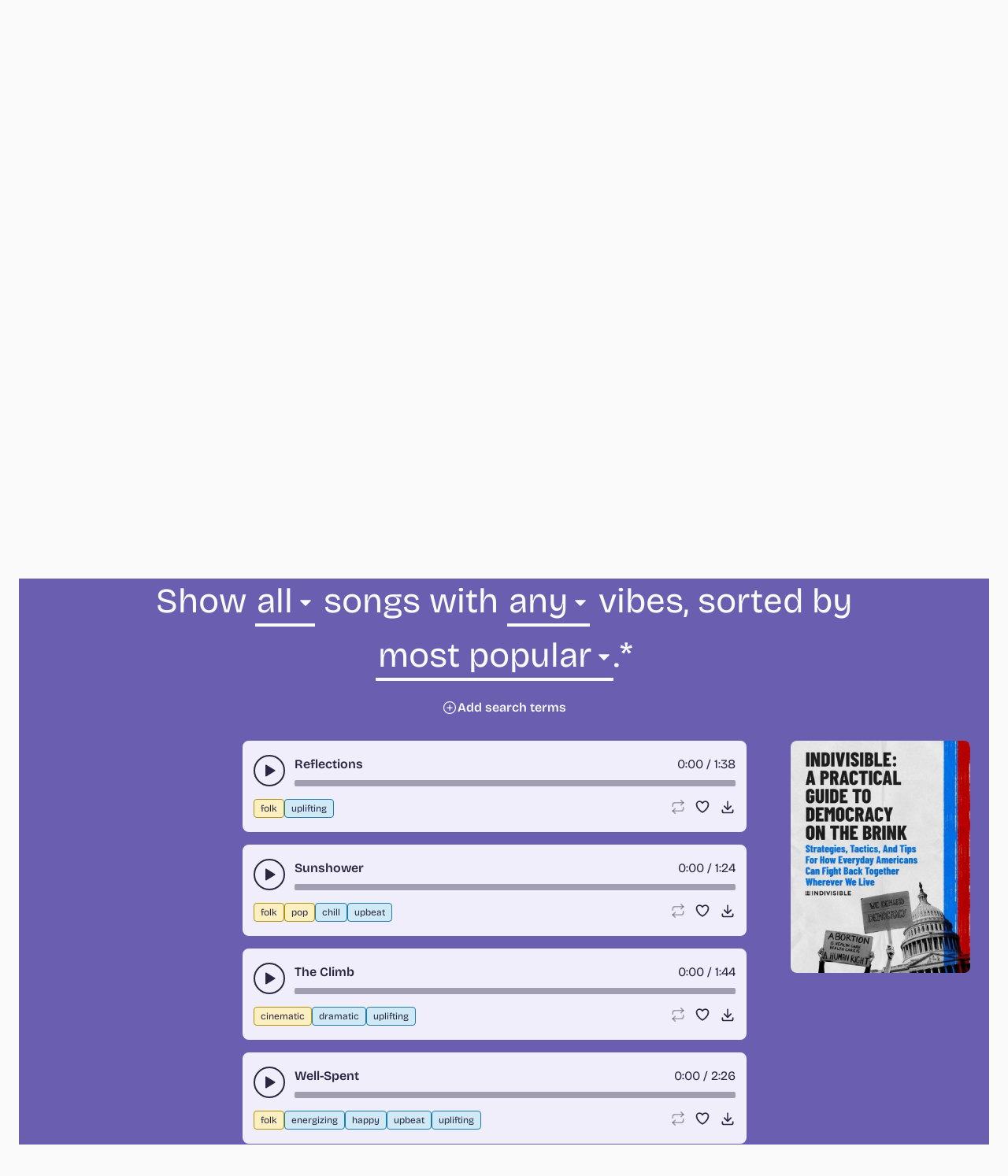

--- FILE ---
content_type: text/html; charset=UTF-8
request_url: https://musicformakers.com/
body_size: 16737
content:
<!DOCTYPE html>
<html lang="en">
	<head>
		<meta charset="utf-8" />
		<link rel="icon" href="/images/favicon.png" />
		<meta name="viewport" content="width=device-width" />
		<meta name="robots" content="all" />
		<script src="/scripts/startup.js"></script>
		<style>
			:root {
				--font: 'Bricolage Grotesque', sans-serif;
				--pointer: url('/images/pointer.svg') 0 0, auto;
				--clicker: url('/images/clicker.svg') 0 0, auto;
				--maxWidth: 92rem;
				--alwaysWhite: hsl(0, 0%, 98%);
				--alwaysBlack: hsl(248, 25%, 20%);
				--grey: hsl(248, 20%, 30%);
				--shadowSoft: hsla(248, 25%, 20%, 10%);
				--shadow: hsla(248, 25%, 20%, 40%);
				--white: hsl(0, 0%, 98%);
				--black: hsl(248, 25%, 20%);
				--purple: hsl(248, 34%, 53%);
				--purpleSoft: hsl(249, 62%, 96%);
				--blue: hsl(199, 69%, 39%);
				--blueSoft: hsl(201, 70%, 89%);
				--red: hsl(345, 56%, 49%);
				--redSoft: hsl(347, 73%, 91%);
				--redDark: hsl(345, 56%, 40%);
				--yellow: hsl(48, 83%, 38%);
				--yellowSoft: hsl(47, 91%, 87%);
				--overlay: hsl(248, 25%, 10%, 60%);
				color: var(--black);
				background: var(--white);
			}
			/* Firefox-specific CSS */
			@-moz-document url-prefix() {
				:root {
					--pointer: url('/images/pointer.png') 0 0, auto;
					--clicker: url('/images/clicker.png') 0 0, auto;
				}
			}
			[data-theme='dark'] {
				--white: hsl(248, 25%, 20%);
				--black: hsl(0, 0%, 98%);
				--purple: hsl(248, 24%, 43%);
				--purpleSoft: hsl(249, 44%, 86%);
				--blue: hsl(199, 79%, 49%);
				--blueSoft: hsl(201, 60%, 79%);
				--red: hsl(345, 56%, 49%);
				--redSoft: hsl(347, 63%, 81%);
				--yellow: hsl(48, 83%, 38%);
				--yellowSoft: hsl(47, 81%, 87%);
				--overlay: hsl(0, 0%, 98%, 40%);
			}
			[data-theme='dark'] *:is(.full-logo, .logomark) path {
				fill: var(--purpleSoft) !important;
			}
			[data-theme='dark'] .shapes {
				opacity: 0.15;
			}
		</style>
		<meta http-equiv="content-security-policy" content="object-src 'self'; script-src 'self' https://edge.fullstory.com 'sha256-NfqeY1aUJAtG/kZs0e49+WzKPUAQuXFPtVM3D+LiSaU='; base-uri 'self'">
		<link href="./_app/immutable/assets/0.DlhKn6Bv.css" rel="stylesheet">
		<link href="./_app/immutable/assets/themeStore.Cv2NDd3-.css" rel="stylesheet">
		<link href="./_app/immutable/assets/2.zWz0MH60.css" rel="stylesheet">
		<link href="./_app/immutable/assets/Modal.CiMJZRa1.css" rel="stylesheet">
		<link href="./_app/immutable/assets/Tooltip.CCGc0ofj.css" rel="stylesheet">
		<link href="./_app/immutable/assets/SubmitButton.DTUGCfvG.css" rel="stylesheet">
		<link href="./_app/immutable/assets/Loader.CkKhIz92.css" rel="stylesheet">
		<link href="./_app/immutable/assets/CtaButton.DZtLH5jr.css" rel="stylesheet">
		<link href="./_app/immutable/assets/Disclaimer.C6mSj78J.css" rel="stylesheet">
		<link rel="modulepreload" href="./_app/immutable/entry/start.BHFIXIk-.js">
		<link rel="modulepreload" href="./_app/immutable/chunks/entry.B_nCCRKA.js">
		<link rel="modulepreload" href="./_app/immutable/chunks/scheduler.BIHVcVdk.js">
		<link rel="modulepreload" href="./_app/immutable/chunks/index.BaAddJS-.js">
		<link rel="modulepreload" href="./_app/immutable/entry/app.QepmAbRG.js">
		<link rel="modulepreload" href="./_app/immutable/chunks/preload-helper.D6kgxu3v.js">
		<link rel="modulepreload" href="./_app/immutable/chunks/index.B5QddOR2.js">
		<link rel="modulepreload" href="./_app/immutable/nodes/0.BoUs8pVE.js">
		<link rel="modulepreload" href="./_app/immutable/chunks/userStore.BMAHYStZ.js">
		<link rel="modulepreload" href="./_app/immutable/chunks/themeStore.O6Od3Tdm.js">
		<link rel="modulepreload" href="./_app/immutable/nodes/2.eWuUsIkF.js">
		<link rel="modulepreload" href="./_app/immutable/chunks/index.Ct0MS4uq.js">
		<link rel="modulepreload" href="./_app/immutable/chunks/each.BoLX88yd.js">
		<link rel="modulepreload" href="./_app/immutable/chunks/Modal.DarHA-EE.js">
		<link rel="modulepreload" href="./_app/immutable/chunks/Tooltip.C7c1Jnna.js">
		<link rel="modulepreload" href="./_app/immutable/chunks/SubmitButton.BoVnD5xd.js">
		<link rel="modulepreload" href="./_app/immutable/chunks/Loader.DniBGukK.js">
		<link rel="modulepreload" href="./_app/immutable/chunks/CtaButton.FfKum6sE.js">
		<link rel="modulepreload" href="./_app/immutable/chunks/Disclaimer.BxO3OGjS.js"><title>Free Music for Videos, Podcasts, Games, and More | Music for Makers</title><!-- HEAD_svelte-1mwm7py_START --><meta name="description" content="Fed up with the restrictive terms and high costs of traditional music licensing? Find free, royalty-free music for your podcast, video, or other creative project now."><meta property="og:title" content="Free Music for Videos, Podcasts, Games, and More | Music for Makers"><meta property="og:description" content="Fed up with the restrictive terms and high costs of traditional music licensing? Find free, royalty-free music for your podcast, video, or other creative project now."><meta property="og:image" content="/images/og-image.png"><meta property="og:url" content="https://musicformakers.com"><!-- HEAD_svelte-1mwm7py_END -->
		<script src="/scripts/fullstory.js" defer></script>
	</head>
	<body data-sveltekit-preload-data="hover">
		<div style="display: contents">  <div class="body-wrapper svelte-zb6bea"> <header><nav class="svelte-1hlvfow"><a href="/" tabindex="0" class="logo svelte-1hlvfow"><svg class="full-logo svelte-19afhjs" height="100%" viewBox="0 0 193 56" fill="none" xmlns="http://www.w3.org/2000/svg"><title>Music for Makers logo</title><path d="M92.853 31.799V19.07c0-.321-.12-.589-.362-.803a1.032 1.032 0 0 0-.804-.361c-.322 0-.59.12-.804.361a1.089 1.089 0 0 0-.322.803v12.727H79.825V19.072c0-.321-.12-.589-.362-.803-.215-.24-.496-.361-.845-.361-.321 0-.59.12-.804.361a1.088 1.088 0 0 0-.321.803v12.727h-11.38V8.07h10.133l.402 2.931c.107-.294.349-.656.724-1.084.375-.428.777-.79 1.206-1.084 1.18-.776 2.735-1.164 4.665-1.164 3.136 0 5.321 1.043 6.554 3.131.215-.401.496-.79.845-1.164.348-.402 1.032-.83 2.05-1.285 1.046-.455 2.252-.682 3.62-.682 2.627 0 4.597.722 5.911 2.168 1.34 1.445 2.01 3.546 2.01 6.303V31.8h-11.38ZM119.657 8.07h11.38V31.8h-10.134l-.402-2.931c-.107.294-.348.655-.724 1.084-.375.428-.777.79-1.206 1.084-1.179.776-2.734 1.164-4.664 1.164-2.628 0-4.611-.723-5.952-2.168-1.313-1.445-1.97-3.533-1.97-6.263V8.07h11.38v13.21c0 .32.107.602.321.842.242.215.523.322.845.322.322 0 .59-.107.804-.322.215-.24.322-.521.322-.843V8.07ZM144.253 7.669c2.118 0 4.021.12 5.71.36 1.716.242 2.895.483 3.539.724l.924.361v10.037c-1.823-.936-4.544-1.405-8.163-1.405v.964c3.325.32 5.603.896 6.836 1.726 1.234.83 1.85 2.342 1.85 4.537s-.817 3.948-2.453 5.26c-1.635 1.311-4.49 1.967-8.565 1.967-2.171 0-4.101-.12-5.79-.361s-2.842-.482-3.459-.723l-.924-.361v-8.713c.75.375 1.903.723 3.458 1.044 1.581.295 3.203.442 4.865.442v-.964c-2.868-.267-5.039-.923-6.514-1.967-1.474-1.044-2.211-2.73-2.211-5.06 0-2.355.898-4.255 2.694-5.7 1.796-1.446 4.53-2.168 8.203-2.168ZM163.065 10.037c-2.038 0-3.539-.401-4.504-1.204-.965-.803-1.448-2.088-1.448-3.854 0-1.767.483-3.038 1.448-3.815C159.553.388 161.054 0 163.065 0c4.021 0 6.031 1.62 6.031 4.858 0 1.847-.496 3.172-1.487 3.975-.992.803-2.507 1.204-4.544 1.204Zm-5.952 21.761V10.961h11.983v20.837h-11.983ZM193 30.995c-1.743.803-4.812 1.205-9.208 1.205-4.397 0-7.56-1.004-9.49-3.011-1.904-2.008-2.855-5.126-2.855-9.355 0-4.23 1.072-7.307 3.217-9.234 2.144-1.954 5.361-2.931 9.65-2.931 1.93 0 3.619.133 5.067.401s2.413.535 2.895.803l.724.402v10.6h-8.243v1.766c.482.08 1.3.12 2.453.12 1.93 0 3.659-.08 5.187-.24l.603-.04v9.514ZM66.472 40.41c0-2.613 1.515-3.92 4.546-3.92.801 0 1.509.05 2.124.15.629.086 1.058.172 1.286.257l.322.129v4.282h-2.273v.943h2.273v5.781h-1.544v4.754h-6.37v-4.754H66v-5.289l.965-.492c-.329-.471-.493-1.085-.493-1.842ZM83.093 52.979h-.858c-2.088 0-3.653-.514-4.697-1.542-1.03-1.028-1.544-2.684-1.544-4.968s.515-3.947 1.544-4.99c1.044-1.041 2.61-1.562 4.697-1.562h.858c2.087 0 3.653.52 4.697 1.563 1.043 1.042 1.565 2.705 1.565 4.989s-.522 3.94-1.566 4.968c-1.029 1.028-2.594 1.542-4.696 1.542Zm-1.03-6.681v1.798c0 .186.05.336.15.45a.582.582 0 0 0 .43.171.61.61 0 0 0 .45-.17.572.572 0 0 0 .193-.45v-1.8a.549.549 0 0 0-.193-.428.55.55 0 0 0-.43-.192.55.55 0 0 0-.428.192.58.58 0 0 0-.172.429ZM96.983 52.786h-6.391V40.13h5.383l.214 1.563c.029-.043.065-.1.107-.172.043-.07.165-.192.365-.364.2-.185.429-.35.686-.492.715-.357 1.616-.535 2.703-.535v6.81l-3.067-.3v6.145ZM120.91 52.786v-6.788a.551.551 0 0 0-.193-.428.553.553 0 0 0-.429-.193.55.55 0 0 0-.429.193.579.579 0 0 0-.172.428v6.788h-5.726v-6.788a.548.548 0 0 0-.193-.428.573.573 0 0 0-.45-.193.55.55 0 0 0-.429.193.579.579 0 0 0-.172.428v6.788h-6.069V40.13h5.404l.215 1.563c.057-.157.186-.35.386-.578.2-.229.414-.421.643-.578.629-.414 1.459-.621 2.488-.621 1.673 0 2.838.556 3.496 1.67.114-.214.264-.421.45-.621.186-.214.551-.443 1.094-.685.557-.243 1.201-.364 1.93-.364 1.401 0 2.452.385 3.153 1.156.714.77 1.072 1.891 1.072 3.362v8.35h-6.069ZM140.502 44.692l-.107 2.633.536-.02v4.86c-.257.214-.701.407-1.33.578a6.78 6.78 0 0 1-1.78.257c-.557 0-1.001-.05-1.329-.15-.329-.1-.572-.207-.73-.321a1.462 1.462 0 0 1-.364-.428c-.129-.229-.193-.422-.193-.578-.787.984-2.038 1.477-3.753 1.477-2.359 0-3.539-1-3.539-2.998 0-1.199.458-2.048 1.373-2.548.915-.514 2.516-.82 4.804-.92 0-.5-.551-.75-1.652-.75a8.18 8.18 0 0 0-2.144.278c-.672.186-1.158.371-1.459.557l-.471.278v-5.631c.128-.1.321-.222.579-.364.257-.157.865-.357 1.822-.6.958-.257 2.009-.385 3.153-.385 2.288 0 3.953.385 4.997 1.156 1.058.77 1.587 1.977 1.587 3.619Zm-6.069 3.404v-.856l-1.223.343v.513a.61.61 0 0 0 .172.45.658.658 0 0 0 .45.171c.186 0 .329-.057.429-.17a.605.605 0 0 0 .172-.45ZM148.42 48.717v4.069h-6.391V36.833h6.391v8.844h.558l.793-5.546h6.627l-1.373 6.081 1.373 6.574h-6.884l-.536-4.069h-.558ZM156.711 46.49c0-2.184.493-3.825 1.479-4.925 1.001-1.099 2.631-1.648 4.89-1.648s3.832.456 4.718 1.37c.887.914 1.33 2.413 1.33 4.497l-.107 1.649h-5.92v.728c.358.085.88.128 1.566.128 1.458 0 2.638-.064 3.539-.193l.45-.064v4.026c-.114.071-.3.164-.558.278-.243.1-.836.236-1.78.407-.943.171-1.994.257-3.152.257-2.288 0-3.939-.542-4.954-1.627-1.001-1.085-1.501-2.713-1.501-4.883Zm6.069-.963v.835h1.222v-.835a.571.571 0 0 0-.193-.45.608.608 0 0 0-.45-.171.581.581 0 0 0-.429.171.658.658 0 0 0-.15.45ZM176.736 52.786h-6.391V40.13h5.383l.214 1.563c.029-.043.065-.1.107-.172.043-.07.165-.192.365-.364.2-.185.429-.35.686-.492.715-.357 1.616-.535 2.703-.535v6.81l-3.067-.3v6.145ZM186.398 39.917c1.13 0 2.145.064 3.045.192.915.129 1.545.257 1.888.386l.493.192v5.354c-.972-.5-2.423-.75-4.354-.75v.514c1.773.172 2.989.478 3.646.92.658.444.987 1.25.987 2.42 0 1.171-.436 2.106-1.308 2.806-.873.7-2.395 1.049-4.568 1.049-1.159 0-2.188-.064-3.089-.193-.9-.128-1.515-.257-1.844-.385l-.493-.193v-4.646c.4.2 1.015.385 1.844.556a14.16 14.16 0 0 0 2.595.236v-.514c-1.53-.143-2.688-.493-3.474-1.05-.787-.556-1.18-1.456-1.18-2.697 0-1.257.479-2.27 1.437-3.041.958-.771 2.416-1.156 4.375-1.156Z" class="svelte-19afhjs"></path><path class="guitar svelte-19afhjs" fill-rule="evenodd" clip-rule="evenodd" d="M27 56c14.912 0 27-12.088 27-27S41.912 2 27 2 0 14.088 0 29s12.088 27 27 27Zm8.709-45.803 2.268 1.309a2 2 0 0 1 .73 2.73l-2.048 3.547c-.171.296-.409.55-.695.738l-2.006 1.324-3.37 5.836c.729.595 1.366 1.288 1.808 2.117 1.007 1.89 1.134 4.023.124 5.775a5.164 5.164 0 0 1-1.694 1.764c-1.022.662-1.596 1.934-1.397 3.1.247 1.475.05 2.953-.703 4.247-2.015 3.483-7.093 4.32-11.34 1.87-4.246-2.45-6.068-7.269-4.05-10.755.745-1.298 1.926-2.21 3.32-2.73 1.116-.413 1.926-1.544 1.988-2.762a5.155 5.155 0 0 1 .68-2.348c1.012-1.752 2.926-2.71 5.07-2.782.937-.031 1.856.175 2.732.507l3.37-5.838.144-2.401c.02-.342.12-.674.291-.97l2.045-3.546a2 2 0 0 1 2.733-.732ZM23.51 35.111a3 3 0 1 0 1.929-5.682 3 3 0 0 0-1.929 5.682Z"></path></svg> <svg class="logomark svelte-19afhjs" height="100%" viewBox="0 0 56 56" fill="none" xmlns="http://www.w3.org/2000/svg"><title>Music for Makers logo</title><path class="guitar svelte-19afhjs" fill-rule="evenodd" clip-rule="evenodd" d="M27 56c14.912 0 27-12.088 27-27S41.912 2 27 2 0 14.088 0 29s12.088 27 27 27Zm8.709-45.803 2.268 1.309a2 2 0 0 1 .73 2.73l-2.048 3.547c-.171.296-.409.55-.695.738l-2.006 1.324-3.37 5.836c.729.595 1.366 1.288 1.808 2.117 1.007 1.89 1.134 4.023.124 5.775a5.164 5.164 0 0 1-1.694 1.764c-1.022.662-1.596 1.934-1.397 3.1.247 1.475.05 2.953-.703 4.247-2.015 3.483-7.093 4.32-11.34 1.87-4.246-2.45-6.068-7.269-4.05-10.755.745-1.298 1.926-2.21 3.32-2.73 1.116-.413 1.926-1.544 1.988-2.762a5.155 5.155 0 0 1 .68-2.348c1.012-1.752 2.926-2.71 5.07-2.782.937-.031 1.856.175 2.732.507l3.37-5.838.144-2.401c.02-.342.12-.674.291-.97l2.045-3.546a2 2 0 0 1 2.733-.732ZM23.51 35.111a3 3 0 1 0 1.929-5.682 3 3 0 0 0-1.929 5.682Z"></path></svg></a> <a data-analytics-component="donate-button" tabindex="0" class="button svelte-193nzk" href="https://buymeacoffee.com/musicformakers" target="_blank" data-svelte-h="svelte-1la66sj"><svg xmlns="http://www.w3.org/2000/svg" class="coffee svelte-193nzk" height="24" width="24" viewBox="0 0 24 24" stroke-width="2" stroke="currentColor" fill="none" stroke-linecap="round" stroke-linejoin="round"><path stroke="none" d="M0 0h24v24H0z" fill="none" class="svelte-193nzk"></path><path class="liquid svelte-193nzk" d="M3 14c.83 .642 2.077 1.017 3.5 1c1.423 .017 2.67 -.358 3.5 -1c.83 -.642 2.077 -1.017 3.5 -1c1.423 -.017 2.67 .358 3.5 1"></path><path class="steam svelte-193nzk" d="M8 3a2.4 2.4 0 0 0 -1 2a2.4 2.4 0 0 0 1 2"></path><path class="steam svelte-193nzk" style="animation-delay: 250ms" d="M12 3a2.4 2.4 0 0 0 -1 2a2.4 2.4 0 0 0 1 2"></path><path d="M3 10h14v5a6 6 0 0 1 -6 6h-2a6 6 0 0 1 -6 -6v-5z" class="svelte-193nzk"></path><path d="M16.746 16.726a3 3 0 1 0 .252 -5.555" class="svelte-193nzk"></path></svg>
	Buy me a coffee
</a></nav> </header> <main class="main svelte-zb6bea no-padding">  <section role="banner" class="svelte-1yjoq3g"><div class="shapes  svelte-1uoxo3c"><svg class="left svelte-1uoxo3c" width="233" height="441" viewBox="-15 0 233 441" fill="none" xmlns="http://www.w3.org/2000/svg"><g style="--delay: -1700ms" class="svelte-1uoxo3c"><rect x="119.979" y="12" width="48" height="48" rx="4" transform="rotate(21.884 119.979 0)" stroke="var(--redSoft)" stroke-width="12"></rect></g><circle style="--delay: -3500ms" cx="58" cy="136" r="40" fill="var(--blueSoft)" class="svelte-1uoxo3c"></circle><path style="--delay: -950ms" d="M36.675 251.249c2.975-.797 5.696 1.925 4.9 4.899l-12.553 46.845c-.797 2.974-4.515 3.97-6.692 1.793l-34.293-34.293c-2.177-2.177-1.18-5.895 1.793-6.692l46.845-12.552Z" fill="var(--yellowSoft)" class="svelte-1uoxo3c"></path><g fill="var(--purpleSoft)" style="--delay: -4000ms" class="svelte-1uoxo3c"><rect x="148.198" y="205.755" width="16" height="64" rx="2" transform="rotate(-27.96 148.198 205.755)"></rect><rect x="194.782" y="208.198" width="16" height="64" rx="2" transform="rotate(62.04 194.782 208.198)"></rect></g></svg> <svg class="right svelte-1uoxo3c" width="233" height="441" viewBox="15 0 233 441" fill="none" xmlns="http://www.w3.org/2000/svg"><g style="--delay: -2000ms" class="svelte-1uoxo3c"><rect x="65" y="235.429" width="64" height="64" rx="4" transform="rotate(-30 65 235.429)" fill="var(--yellowSoft)"></rect></g><circle style="--delay: -300ms" cx="212" cy="176" r="28.5" stroke="var(--redSoft)" stroke-width="15" class="svelte-1uoxo3c"></circle><path style="--delay: -1500ms" d="M98.46 101.571c2.974.797 3.971 4.515 1.793 6.692l-48.99 48.99c-2.177 2.178-5.895 1.181-6.692-1.793L26.64 88.539c-.797-2.975 1.925-5.696 4.899-4.9l66.921 17.932Z" fill="var(--purpleSoft)" class="svelte-1uoxo3c"></path><g fill="var(--blueSoft)" style="--delay: -3000ms" class="svelte-1uoxo3c"><rect x="136" y="26.837" width="12" height="48" rx="2" transform="rotate(-60 136 26.837)"></rect><rect x="166.588" y="9.856" width="12" height="48" rx="2" transform="rotate(30 166.588 9.856)"></rect></g></svg> </div> <h1 class="svelte-1yjoq3g"><svg width="100%" height="100%" viewBox="0 0 563 232" fill="none" xmlns="http://www.w3.org/2000/svg" class="svelte-21ot5x"><title>Free, royalty-free music for videos, podcasts, video games, and more</title><path class="jumbo-text svelte-21ot5x" style="--duration: 250ms" d="M151.676 115v1.575h42.771V60.4c0-9.847-2.39-17.615-7.414-23.044-4.965-5.468-12.314-8.071-21.742-8.071-4.934 0-9.355.822-13.229 2.51l-.007.004-.007.003c-3.561 1.593-6.21 3.194-7.669 4.865a22.798 22.798 0 0 0-1.808 2.207c-4.825-6.471-12.543-9.59-22.78-9.59-6.918 0-12.664 1.393-17.107 4.32l-.012.01-.013.008c-1.611 1.108-3.108 2.458-4.493 4.04-.12.137-.236.272-.349.406l-.825-6.022-.186-1.361H58.576v85.89h42.771V70.62c0-.73.226-1.254.658-1.686l.033-.033.031-.034c.449-.505.954-.732 1.622-.732.804 0 1.341.257 1.763.732l.062.069.069.061c.505.45.731.955.731 1.623V116.575H146.847V70.62c0-.73.226-1.254.658-1.686l.033-.033.031-.034c.449-.505.954-.732 1.622-.732.669 0 1.174.227 1.623.732l.062.069.069.061c.505.45.731.955.731 1.623V115Zm94.894-84.315h-1.575V78.32c0 .717-.221 1.315-.691 1.858-.426.411-.942.627-1.654.627a2.702 2.702 0 0 1-1.823-.662 2.701 2.701 0 0 1-.662-1.823V30.685h-42.77V87c0 9.755 2.343 17.471 7.269 22.899l.005.005.005.006c5.055 5.459 12.443 8.065 21.876 8.065 6.919 0 12.665-1.392 17.107-4.32l.013-.008.013-.009c1.611-1.108 3.108-2.458 4.493-4.041.119-.136.235-.271.348-.405l.825 6.022.187 1.361H287.765v-85.89H246.57Zm94.208 36.9c11.712.131 20.366 1.752 26.124 4.716l2.296 1.182V34.825l-1.001-.392-3.22-1.26-.01-.004-.011-.004c-2.421-.908-6.686-1.766-12.652-2.605-5.968-.852-12.671-1.275-20.101-1.275-12.947 0-22.892 2.543-29.548 7.909-6.634 5.346-9.967 12.429-9.967 21.106 0 8.466 2.696 14.906 8.364 18.925 5.195 3.684 12.586 5.973 22.016 7v.347a90.212 90.212 0 0 1-15.061-1.498c-5.368-1.111-9.215-2.29-11.639-3.503l-2.28-1.14V112.435l1.001.392 3.22 1.26c2.338.915 6.522 1.774 12.391 2.612 5.971.853 12.768 1.276 20.383 1.276 14.256 0 24.67-2.278 30.807-7.207 6.085-4.888 9.128-11.464 9.128-19.568 0-7.91-2.225-13.818-7.135-17.126-4.458-3.005-12.262-4.991-23.105-6.138v-.352ZM381.046 6.94l-.008.007-.008.006c-3.87 3.118-5.627 8.103-5.627 14.527 0 6.428 1.758 11.443 5.606 14.65 3.773 3.144 9.441 4.565 16.689 4.565 7.253 0 12.954-1.423 16.812-4.551 3.965-3.215 5.763-8.39 5.763-15.084 0-5.99-1.873-10.734-5.836-13.931-3.899-3.145-9.568-4.584-16.739-4.584-7.157 0-12.799 1.375-16.652 4.395ZM375.403 115v1.575H420.273v-75.81H375.403V115Zm127.177-1.37.916-.422V77.336l-1.681.112-2.1.14-.03.002-.03.003c-5.253.553-11.217.832-17.895.832-3.048 0-5.356-.082-6.964-.234v-3.196h28.7V35.533l-.811-.45-2.52-1.4c-1.935-1.075-5.54-2.043-10.558-2.972-5.158-.955-11.138-1.426-17.927-1.426-15.139 0-26.787 3.45-34.656 10.626-7.927 7.136-11.719 18.39-11.719 33.369 0 14.942 3.352 26.288 10.371 33.703l.008.008c7.15 7.448 18.682 10.984 34.176 10.984 15.314 0 26.312-1.387 32.72-4.345Z" fill="#E9E7F3" stroke="#222" stroke-width="3.151"></path><path class="jumbo-text svelte-21ot5x" style="--duration: 200ms" d="M143.899 129v1.575H189.217V70.89c0-10.466-2.54-18.704-7.864-24.457-5.259-5.792-13.049-8.557-23.064-8.557-5.241 0-9.932.873-14.04 2.664l-.007.003-.007.003c-3.788 1.695-6.591 3.392-8.127 5.153a23.908 23.908 0 0 0-1.999 2.454c-5.105-6.931-13.314-10.277-24.245-10.277-7.351 0-13.445 1.479-18.151 4.58l-.013.01-.013.008c-1.707 1.174-3.294 2.605-4.763 4.284-.178.203-.35.405-.517.605l-.909-6.636-.186-1.361H44.814v91.209H90.132V81.767c0-.802.25-1.386.73-1.866l.033-.033.031-.034c.497-.56 1.062-.813 1.803-.813.881 0 1.481.284 1.951.813l.062.069.07.061c.558.497.811 1.063.811 1.803v48.808H138.557V81.767c0-.802.251-1.386.731-1.866l.032-.033.031-.034c.497-.56 1.062-.813 1.803-.813.74 0 1.305.254 1.802.813l.062.069.069.061c.559.497.812 1.063.812 1.803V129Zm100.893-89.634h-1.575V89.96c0 .79-.245 1.45-.763 2.048-.474.459-1.049.699-1.834.699a2.979 2.979 0 0 1-2.012-.734 2.977 2.977 0 0 1-.733-2.012V39.366H192.557V99.2c0 10.367 2.491 18.551 7.71 24.303l.005.005.006.006c5.354 5.783 13.186 8.551 23.207 8.551 7.351 0 13.445-1.479 18.151-4.581l.013-.008.013-.009c1.707-1.174 3.294-2.605 4.763-4.284.178-.203.351-.405.517-.605l.909 6.636.186 1.361H288.535V39.366h-43.743Zm100.164 39.067c12.522.133 21.785 1.86 27.95 5.033l2.297 1.181V43.74l-1.002-.392-3.427-1.341-.01-.004-.01-.004c-2.566-.962-7.095-1.874-13.444-2.767-6.347-.906-13.475-1.356-21.38-1.356-13.769 0-24.325 2.705-31.384 8.394-7.036 5.671-10.57 13.18-10.57 22.385 0 8.988 2.861 15.806 8.859 20.059 5.527 3.919 13.404 6.354 23.474 7.44v.565a96.17 96.17 0 0 1-16.15-1.598c-5.716-1.183-9.821-2.44-12.413-3.737l-2.28-1.14v35.957l1.001.392 3.427 1.341c2.477.969 6.918 1.882 13.166 2.774 6.348.907 13.577 1.357 21.678 1.357 15.169 0 26.221-2.425 32.724-7.648 6.452-5.182 9.678-12.151 9.678-20.747 0-8.403-2.363-14.649-7.549-18.143-4.736-3.192-13.05-5.306-24.635-6.525v-.569Zm43.02-64.36-.008.007-.009.006c-4.086 3.292-5.951 8.562-5.951 15.382 0 6.824 1.867 12.127 5.931 15.514 3.989 3.324 9.992 4.835 17.697 4.835 7.709 0 13.749-1.513 17.829-4.821 4.187-3.395 6.096-8.867 6.096-15.975 0-6.353-1.986-11.37-6.174-14.748-4.123-3.326-10.131-4.856-17.751-4.856-7.607 0-13.585 1.462-17.66 4.656ZM382.008 129v1.575H429.561V50.094H382.008V129Zm135.21-1.55.915-.422V89.023l-1.68.112-2.235.15-.03.001-.03.003c-5.595.59-11.946.886-19.056.886-3.301 0-5.792-.09-7.514-.259v-3.594H518.133V44.484l-.81-.45-2.682-1.49c-2.044-1.136-5.865-2.163-11.206-3.152-5.483-1.015-11.841-1.516-19.061-1.516-16.099 0-28.468 3.668-36.816 11.283-8.407 7.568-12.439 19.511-12.439 35.439 0 15.89 3.565 27.935 11.01 35.8l.008.008c7.582 7.898 19.822 11.659 36.3 11.659 16.298 0 27.983-1.477 34.781-4.615Z" fill="#C9C5E3" stroke="#222" stroke-width="3.151"></path><path class="jumbo-text svelte-21ot5x" style="--duration: 150ms" d="M135.123 142v1.575H182.987V80.38c0-11.084-2.69-19.793-8.314-25.87-5.552-6.116-13.783-9.043-24.387-9.043-5.546 0-10.508.924-14.85 2.817l-.006.003-.007.003c-4.017 1.797-6.972 3.59-8.587 5.441a25.266 25.266 0 0 0-2.189 2.702c-5.385-7.392-14.084-10.966-25.711-10.966-7.783 0-14.225 1.566-19.195 4.842l-.013.008-.012.009c-1.804 1.24-3.48 2.752-5.034 4.527-.238.272-.466.542-.684.807l-.993-7.252-.187-1.361H30.053v96.528H77.917V91.914c0-.874.275-1.518.803-2.046l.033-.033.03-.034c.545-.613 1.17-.894 1.983-.894.96 0 1.623.31 2.14.894l.062.069.07.061c.612.545.893 1.17.893 1.983v51.661H129.267V91.914c0-.874.275-1.518.803-2.046l.033-.033.03-.034c.545-.613 1.171-.894 1.983-.894s1.438.28 1.983.894l.061.069.069.061c.613.545.894 1.17.894 1.983V142Zm106.892-94.953h-1.576v53.557a3.26 3.26 0 0 1-.834 2.236c-.522.507-1.158.771-2.014.771-.846 0-1.559-.26-2.202-.806a3.255 3.255 0 0 1-.805-2.201V47.047h-47.865V110.4c0 10.979 2.638 19.631 8.151 25.707l.006.005.005.006c5.654 6.107 13.931 9.037 24.54 9.037 7.782 0 14.224-1.566 19.195-4.842l.013-.008.012-.009c1.803-1.24 3.48-2.752 5.033-4.527.239-.272.467-.542.685-.807l.993 7.252.187 1.361H288.304V47.047h-46.289Zm106.118 41.236c13.333.133 23.205 1.965 29.778 5.348l2.296 1.182V51.655l-1.001-.392-3.634-1.422-.011-.004-.01-.004c-2.709-1.016-7.502-1.982-14.236-2.929-6.725-.96-14.279-1.437-22.657-1.437-14.591 0-25.76 2.867-33.221 8.88-7.438 5.995-11.173 13.93-11.173 23.663 0 9.51 3.027 16.706 9.355 21.193 5.857 4.153 14.22 6.736 24.931 7.882v.78a101.957 101.957 0 0 1-17.239-1.697c-6.064-1.255-10.426-2.591-13.187-3.971l-2.28-1.14V138.967l1.002.392 3.634 1.422c2.614 1.023 7.313 1.99 13.939 2.936 6.726.961 14.387 1.438 22.975 1.438 16.08 0 27.772-2.572 34.64-8.089 6.818-5.476 10.227-12.838 10.227-21.926 0-8.895-2.501-15.48-7.963-19.16-5.012-3.378-13.838-5.622-26.165-6.913v-.784Zm45.773-68.077-.009.007-.008.006c-4.302 3.466-6.275 9.021-6.275 16.237 0 7.22 1.975 12.811 6.255 16.378 4.204 3.504 10.544 5.105 18.704 5.105 8.166 0 14.544-1.603 18.846-5.091 4.41-3.575 6.43-9.344 6.43-16.866 0-6.716-2.098-12.005-6.512-15.565-4.348-3.507-10.693-5.128-18.764-5.128-8.056 0-14.371 1.55-18.667 4.917ZM387.614 142v1.575H437.849V58.423H387.614V142Zm143.242-1.73.915-.422V99.71l-1.68.112-2.37.158-.03.002-.03.003c-5.938.625-12.675.94-20.217.94-3.556 0-6.229-.099-8.063-.283v-3.993h32.39V52.435l-.81-.45-2.844-1.58c-2.152-1.195-6.189-2.283-11.854-3.332-5.807-1.075-12.543-1.606-20.195-1.606-17.059 0-30.148 3.887-38.977 11.94-8.887 8-13.159 20.633-13.159 37.509 0 16.838 3.778 29.582 11.65 37.897l.007.008c8.015 8.348 20.962 12.334 38.425 12.334 17.282 0 29.653-1.567 36.842-4.885Z" fill="#A9A2D2" stroke="#222" stroke-width="3.151"></path><path class="jumbo-text svelte-21ot5x" style="--duration: 100ms" d="M126.846 156v1.575H177.258V90.87c0-11.702-2.84-20.882-8.764-27.283-5.847-6.44-14.519-9.53-25.711-9.53-5.852 0-11.083.976-15.659 2.97l-.007.004-.007.003c-4.244 1.899-7.353 3.788-9.046 5.73a26.454 26.454 0 0 0-2.378 2.95c-5.666-7.853-14.855-11.656-27.178-11.656-8.214 0-15.004 1.653-20.239 5.103l-.013.008-.012.009c-1.9 1.306-3.666 2.899-5.303 4.77-.3.342-.584.68-.852 1.012l-1.078-7.87-.187-1.362H15.791V157.575H66.203v-54.514c0-.946.298-1.65.874-2.226l.033-.033.03-.034c.594-.667 1.279-.975 2.163-.975 1.038 0 1.764.338 2.33.975l.061.069.07.061c.667.593.974 1.279.974 2.163v54.514h47.74v-54.514c0-.946.298-1.65.874-2.226l.033-.033.031-.034c.593-.667 1.278-.975 2.162-.975.884 0 1.57.308 2.163.975l.061.069.07.061c.667.593.974 1.279.974 2.163V156ZM239.737 55.728h-1.575v56.518c0 .933-.293 1.719-.907 2.425-.57.555-1.265.843-2.194.843a3.527 3.527 0 0 1-2.39-.878 3.527 3.527 0 0 1-.878-2.39V55.728H181.382V122.6c0 11.591 2.784 20.711 8.592 27.111l.005.005.005.006c5.955 6.431 14.675 9.523 25.872 9.523 8.215 0 15.005-1.653 20.239-5.103l.013-.008.013-.009c1.899-1.306 3.666-2.899 5.303-4.77.3-.342.584-.68.851-1.012l1.078 7.871.187 1.361H288.573V55.728H239.737ZM351.81 99.133c14.144.133 24.625 2.07 31.605 5.663l2.296 1.182V60.57l-1.001-.392-3.841-1.503-.01-.004-.011-.004c-2.853-1.07-7.91-2.09-15.028-3.09-7.102-1.015-15.083-1.52-23.935-1.52-15.413 0-27.194 3.03-35.057 9.367-7.84 6.32-11.775 14.68-11.775 24.941 0 10.032 3.191 17.606 9.849 22.327 6.188 4.388 15.038 7.117 26.39 8.324v.996a108.029 108.029 0 0 1-18.328-1.797c-6.412-1.327-11.033-2.741-13.961-4.205l-2.28-1.14v39.863l1.001.392 3.841 1.503c2.752 1.077 7.71 2.098 14.713 3.098 7.105 1.015 15.198 1.519 24.271 1.519 16.992 0 29.323-2.719 36.558-8.53 7.183-5.77 10.775-13.525 10.775-23.105 0-9.387-2.639-16.311-8.377-20.177-5.289-3.565-14.625-5.937-27.695-7.3v-1Zm48.525-71.794-.008.007-.008.006c-4.518 3.64-6.599 9.48-6.599 17.092 0 7.616 2.082 13.495 6.579 17.242 4.42 3.684 11.096 5.375 19.712 5.375 8.621 0 15.339-1.693 19.863-5.361 4.631-3.755 6.762-9.821 6.762-17.757 0-7.079-2.21-12.64-6.848-16.381-4.574-3.69-11.256-5.401-19.777-5.401-8.507 0-15.157 1.636-19.676 5.178ZM393.72 156v1.575H446.636V67.752H393.72V156Zm151.274-1.91.915-.422v-42.271l-1.68.112-2.505.167-.03.002-.03.003c-6.28.661-13.404.994-21.379.994-3.81 0-6.665-.108-8.611-.308v-4.391h34.235v-46.59l-.811-.45-3.006-1.67c-2.259-1.255-6.512-2.403-12.502-3.512-6.13-1.135-13.244-1.696-21.329-1.696-18.018 0-31.827 4.106-41.136 12.597-9.367 8.432-13.879 21.755-13.879 39.579 0 17.786 3.991 31.229 12.288 39.994l.008.008c8.447 8.798 22.102 13.009 40.548 13.009 18.266 0 31.325-1.657 38.904-5.155Z" fill="#8980C1" stroke="#222" stroke-width="3.151"></path><g id="subhead-group"><mask id="subhead" maskUnits="userSpaceOnUse" x="8.109" y="196.648" width="550" height="35" fill="#000"><path fill="#fafafa" d="M8.109 196.648h550v35h-550z"></path><path d="M12.813 206.504c0-3.904 2.262-5.856 6.784-5.856 1.195 0 2.251.075 3.168.224.939.128 1.579.256 1.92.384l.48.192v6.4h-3.392v1.408h3.392v8.64h-2.304V225h-9.504v-7.104H12.11v-7.904l1.44-.736c-.49-.704-.736-1.621-.736-2.752ZM37.614 225.288h-1.28c-3.115 0-5.451-.768-7.008-2.304-1.536-1.536-2.304-4.011-2.304-7.424 0-3.413.768-5.899 2.304-7.456 1.557-1.557 3.893-2.336 7.008-2.336h1.28c3.114 0 5.45.779 7.008 2.336 1.557 1.557 2.336 4.043 2.336 7.456 0 3.413-.779 5.888-2.336 7.424-1.536 1.536-3.872 2.304-7.008 2.304Zm-1.536-9.984v2.688c0 .277.074.501.224.672.17.171.384.256.64.256.277 0 .501-.085.672-.256a.857.857 0 0 0 .288-.672v-2.688a.821.821 0 0 0-.288-.64.82.82 0 0 0-.64-.288.82.82 0 0 0-.64.288.87.87 0 0 0-.256.64ZM58.339 225h-9.536v-18.912h8.032l.32 2.336c.042-.064.096-.149.16-.256.064-.107.245-.288.544-.544.298-.277.64-.523 1.024-.736 1.066-.533 2.41-.8 4.032-.8v10.176l-4.576-.448V225ZM85.368 225.32c-1.13 0-1.994-.213-2.592-.64v3.296H73.24v-21.888h8.032l.32 2.336c.384-1.131 1.238-1.92 2.56-2.368a5.647 5.647 0 0 1 1.856-.288c2.39 0 4.182.917 5.376 2.752 1.195 1.813 1.792 4.203 1.792 7.168s-.682 5.312-2.048 7.04c-1.344 1.728-3.264 2.592-5.76 2.592Zm-3.072-10.016v2.688c0 .277.075.501.224.672.171.171.384.256.64.256.278 0 .502-.085.672-.256a.857.857 0 0 0 .288-.672v-2.688a.821.821 0 0 0-.288-.64.82.82 0 0 0-.64-.288.82.82 0 0 0-.64.288.869.869 0 0 0-.256.64ZM95.022 215.592c0-3.264.736-5.717 2.208-7.36 1.493-1.643 3.925-2.464 7.296-2.464 3.37 0 5.717.683 7.04 2.048 1.322 1.365 1.984 3.605 1.984 6.72l-.16 2.464h-8.832v1.088c.533.128 1.312.192 2.336.192 2.176 0 3.936-.096 5.28-.288l.672-.096v6.016a7.358 7.358 0 0 1-.832.416c-.363.149-1.248.352-2.656.608-1.408.256-2.976.384-4.704.384-3.414 0-5.878-.811-7.392-2.432-1.494-1.621-2.24-4.053-2.24-7.296Zm9.056-1.44v1.248h1.824v-1.248a.857.857 0 0 0-.288-.672c-.171-.171-.395-.256-.672-.256a.866.866 0 0 0-.64.256c-.15.171-.224.395-.224.672ZM125.957 225.288h-1.28c-3.114 0-5.45-.768-7.008-2.304-1.536-1.536-2.304-4.011-2.304-7.424 0-3.413.768-5.899 2.304-7.456 1.558-1.557 3.894-2.336 7.008-2.336h1.28c3.115 0 5.451.779 7.008 2.336 1.558 1.557 2.336 4.043 2.336 7.456 0 3.413-.778 5.888-2.336 7.424-1.536 1.536-3.872 2.304-7.008 2.304Zm-1.536-9.984v2.688c0 .277.075.501.224.672a.868.868 0 0 0 .64.256c.278 0 .502-.085.672-.256a.857.857 0 0 0 .288-.672v-2.688a.821.821 0 0 0-.288-.64.82.82 0 0 0-.64-.288.821.821 0 0 0-.64.288.871.871 0 0 0-.256.64ZM149.275 225.32c-1.131 0-1.995-.213-2.592-.64v3.296h-9.536v-21.888h8.032l.32 2.336c.384-1.131 1.237-1.92 2.56-2.368a5.643 5.643 0 0 1 1.856-.288c2.389 0 4.181.917 5.376 2.752 1.194 1.813 1.792 4.203 1.792 7.168s-.683 5.312-2.048 7.04c-1.344 1.728-3.264 2.592-5.76 2.592Zm-3.072-10.016v2.688c0 .277.074.501.224.672.17.171.384.256.64.256.277 0 .501-.085.672-.256a.857.857 0 0 0 .288-.672v-2.688a.821.821 0 0 0-.288-.64.821.821 0 0 0-.64-.288.82.82 0 0 0-.64.288.868.868 0 0 0-.256.64ZM158.928 220.296V201.16h9.6v15.616h.672v7.872c-1.131.448-2.709.672-4.736.672-2.005 0-3.435-.416-4.288-1.248-.832-.832-1.248-2.091-1.248-3.776ZM170.615 215.592c0-3.264.736-5.717 2.208-7.36 1.494-1.643 3.926-2.464 7.296-2.464 3.371 0 5.718.683 7.04 2.048 1.323 1.365 1.984 3.605 1.984 6.72l-.16 2.464h-8.832v1.088c.534.128 1.312.192 2.336.192 2.176 0 3.936-.096 5.28-.288l.672-.096v6.016c-.17.107-.448.245-.832.416-.362.149-1.248.352-2.656.608-1.408.256-2.976.384-4.704.384-3.413 0-5.877-.811-7.392-2.432-1.493-1.621-2.24-4.053-2.24-7.296Zm9.056-1.44v1.248h1.824v-1.248a.857.857 0 0 0-.288-.672c-.17-.171-.394-.256-.672-.256a.868.868 0 0 0-.64.256c-.149.171-.224.395-.224.672ZM225.907 225h-10.432l-.768-6.528h-.704l-.736 6.528h-10.752l-2.88-18.912h9.536l.8 7.296h.704l.544-6.72h6.464l.64 6.72h.672l.832-7.296h9.28l-3.2 18.912ZM241.402 225v-10.144a.821.821 0 0 0-.288-.64.821.821 0 0 0-.64-.288.82.82 0 0 0-.64.288.868.868 0 0 0-.256.64V225h-9.056v-23.84h9.536v4.032l-.32 2.752c.085-.277.234-.555.448-.832.213-.277.672-.565 1.376-.864.704-.32 1.568-.48 2.592-.48 2.09 0 3.658.576 4.704 1.728 1.066 1.152 1.6 2.827 1.6 5.024V225h-9.056ZM262.895 225.288h-1.28c-3.115 0-5.451-.768-7.008-2.304-1.536-1.536-2.304-4.011-2.304-7.424 0-3.413.768-5.899 2.304-7.456 1.557-1.557 3.893-2.336 7.008-2.336h1.28c3.115 0 5.451.779 7.008 2.336 1.557 1.557 2.336 4.043 2.336 7.456 0 3.413-.779 5.888-2.336 7.424-1.536 1.536-3.872 2.304-7.008 2.304Zm-1.536-9.984v2.688c0 .277.075.501.224.672a.868.868 0 0 0 .64.256c.277 0 .501-.085.672-.256a.857.857 0 0 0 .288-.672v-2.688a.821.821 0 0 0-.288-.64.821.821 0 0 0-.64-.288.821.821 0 0 0-.64.288.868.868 0 0 0-.256.64ZM304.04 225v-10.144a.821.821 0 0 0-.288-.64.82.82 0 0 0-.64-.288.821.821 0 0 0-.64.288.871.871 0 0 0-.256.64V225h-8.544v-10.144a.821.821 0 0 0-.288-.64.854.854 0 0 0-.672-.288.821.821 0 0 0-.64.288.871.871 0 0 0-.256.64V225h-9.056v-18.912h8.064l.32 2.336c.086-.235.278-.523.576-.864a5.22 5.22 0 0 1 .96-.864c.939-.619 2.176-.928 3.712-.928 2.496 0 4.235.832 5.216 2.496.171-.32.395-.629.672-.928.278-.32.822-.661 1.632-1.024.832-.363 1.792-.544 2.88-.544 2.091 0 3.659.576 4.704 1.728 1.067 1.152 1.6 2.827 1.6 5.024V225h-9.056ZM333.274 212.904l-.16 3.936.8-.032v7.264c-.384.32-1.045.608-1.984.864-.938.256-1.824.384-2.656.384-.832 0-1.493-.075-1.984-.224-.49-.149-.853-.309-1.088-.48a2.183 2.183 0 0 1-.544-.64c-.192-.341-.288-.629-.288-.864-1.173 1.472-3.04 2.208-5.6 2.208-3.52 0-5.28-1.493-5.28-4.48 0-1.792.683-3.061 2.048-3.808 1.366-.768 3.755-1.227 7.168-1.376 0-.747-.821-1.12-2.464-1.12-1.109 0-2.176.139-3.2.416-1.002.277-1.728.555-2.176.832l-.704.416v-8.416c.192-.149.48-.331.864-.544.384-.235 1.291-.533 2.72-.896 1.43-.384 2.998-.576 4.704-.576 3.414 0 5.899.576 7.456 1.728 1.579 1.152 2.368 2.955 2.368 5.408Zm-9.056 5.088v-1.28l-1.824.512v.768c0 .277.086.501.256.672a.978.978 0 0 0 .672.256c.278 0 .491-.085.64-.256.171-.171.256-.395.256-.672ZM345.089 218.92V225h-9.536v-23.84h9.536v13.216h.832l1.184-8.288h9.888l-2.048 9.088 2.048 9.824h-10.272l-.8-6.08h-.832ZM357.459 215.592c0-3.264.736-5.717 2.208-7.36 1.493-1.643 3.925-2.464 7.296-2.464 3.371 0 5.717.683 7.04 2.048 1.323 1.365 1.984 3.605 1.984 6.72l-.16 2.464h-8.832v1.088c.533.128 1.312.192 2.336.192 2.176 0 3.936-.096 5.28-.288l.672-.096v6.016a7.358 7.358 0 0 1-.832.416c-.363.149-1.248.352-2.656.608-1.408.256-2.976.384-4.704.384-3.413 0-5.877-.811-7.392-2.432-1.493-1.621-2.24-4.053-2.24-7.296Zm9.056-1.44v1.248h1.824v-1.248a.857.857 0 0 0-.288-.672c-.171-.171-.395-.256-.672-.256a.868.868 0 0 0-.64.256c-.149.171-.224.395-.224.672ZM404.111 224.36c-1.387.64-3.829.96-7.328.96s-6.016-.8-7.552-2.4c-1.515-1.6-2.272-4.085-2.272-7.456 0-3.371.853-5.824 2.56-7.36 1.707-1.557 4.267-2.336 7.68-2.336 1.536 0 2.88.107 4.032.32 1.152.213 1.92.427 2.304.64l.576.32v8.448h-6.56v1.408c.384.064 1.035.096 1.952.096a39.78 39.78 0 0 0 4.128-.192l.48-.032v7.584ZM416.52 225.288h-1.28c-3.115 0-5.451-.768-7.008-2.304-1.536-1.536-2.304-4.011-2.304-7.424 0-3.413.768-5.899 2.304-7.456 1.557-1.557 3.893-2.336 7.008-2.336h1.28c3.115 0 5.451.779 7.008 2.336 1.557 1.557 2.336 4.043 2.336 7.456 0 3.413-.779 5.888-2.336 7.424-1.536 1.536-3.872 2.304-7.008 2.304Zm-1.536-9.984v2.688c0 .277.075.501.224.672a.868.868 0 0 0 .64.256c.277 0 .501-.085.672-.256a.857.857 0 0 0 .288-.672v-2.688a.821.821 0 0 0-.288-.64.821.821 0 0 0-.64-.288.821.821 0 0 0-.64.288.868.868 0 0 0-.256.64ZM438.301 225.288h-1.28c-3.115 0-5.451-.768-7.008-2.304-1.536-1.536-2.304-4.011-2.304-7.424 0-3.413.768-5.899 2.304-7.456 1.557-1.557 3.893-2.336 7.008-2.336h1.28c3.115 0 5.451.779 7.008 2.336 1.557 1.557 2.336 4.043 2.336 7.456 0 3.413-.779 5.888-2.336 7.424-1.536 1.536-3.872 2.304-7.008 2.304Zm-1.536-9.984v2.688c0 .277.075.501.224.672a.868.868 0 0 0 .64.256c.277 0 .501-.085.672-.256a.857.857 0 0 0 .288-.672v-2.688a.821.821 0 0 0-.288-.64.821.821 0 0 0-.64-.288.821.821 0 0 0-.64.288.868.868 0 0 0-.256.64ZM449.49 220.296V201.16h9.6v15.616h.672v7.872c-1.13.448-2.709.672-4.736.672-2.005 0-3.434-.416-4.288-1.248-.832-.832-1.248-2.091-1.248-3.776ZM479.006 205.768c1.685 0 3.2.096 4.544.288 1.365.192 2.304.384 2.816.576l.736.288v8c-1.451-.747-3.616-1.12-6.496-1.12v.768c2.645.256 4.459.715 5.44 1.376.981.661 1.472 1.867 1.472 3.616s-.651 3.147-1.952 4.192c-1.301 1.045-3.573 1.568-6.816 1.568-1.728 0-3.264-.096-4.608-.288-1.344-.192-2.261-.384-2.752-.576l-.736-.288v-6.944c.597.299 1.515.576 2.752.832 1.259.235 2.549.352 3.872.352v-.768c-2.283-.213-4.011-.736-5.184-1.568-1.173-.832-1.76-2.176-1.76-4.032 0-1.877.715-3.392 2.144-4.544 1.429-1.152 3.605-1.728 6.528-1.728ZM500.664 215.016v1.44h2.88v7.552c-.106.107-.288.235-.544.384-.234.128-.864.32-1.888.576-1.024.235-2.208.352-3.552.352-4.885 0-7.328-2.133-7.328-6.4v-3.904h-1.248v-7.968c.918-.277 1.728-.789 2.432-1.536s1.184-1.419 1.44-2.016l.384-.928h8.032v3.52h2.272v8.928h-2.88ZM516.277 206.088h9.056V225h-8.064l-.32-2.336c-.086.235-.278.523-.576.864a5.22 5.22 0 0 1-.96.864c-.939.619-2.176.928-3.712.928-2.091 0-3.67-.576-4.736-1.728-1.046-1.152-1.568-2.816-1.568-4.992v-12.512h9.056v10.528c0 .256.085.48.256.672a.978.978 0 0 0 .672.256.868.868 0 0 0 .64-.256.983.983 0 0 0 .256-.672v-10.528ZM527.626 206.504c0-3.904 2.261-5.856 6.784-5.856 1.195 0 2.251.075 3.168.224.939.128 1.579.256 1.92.384l.48.192v6.4h-3.392v1.408h3.392v8.64h-2.304V225h-9.504v-7.104h-1.248v-7.904l1.44-.736c-.491-.704-.736-1.621-.736-2.752ZM542.282 206.504c0-3.904 2.261-5.856 6.784-5.856 1.195 0 2.251.075 3.168.224.939.128 1.579.256 1.92.384l.48.192v6.4h-3.392v1.408h3.392v8.64h-2.304V225h-9.504v-7.104h-1.248v-7.904l1.44-.736c-.491-.704-.736-1.621-.736-2.752Z"></path></mask><path d="M12.813 206.504c0-3.904 2.262-5.856 6.784-5.856 1.195 0 2.251.075 3.168.224.939.128 1.579.256 1.92.384l.48.192v6.4h-3.392v1.408h3.392v8.64h-2.304V225h-9.504v-7.104H12.11v-7.904l1.44-.736c-.49-.704-.736-1.621-.736-2.752ZM37.614 225.288h-1.28c-3.115 0-5.451-.768-7.008-2.304-1.536-1.536-2.304-4.011-2.304-7.424 0-3.413.768-5.899 2.304-7.456 1.557-1.557 3.893-2.336 7.008-2.336h1.28c3.114 0 5.45.779 7.008 2.336 1.557 1.557 2.336 4.043 2.336 7.456 0 3.413-.779 5.888-2.336 7.424-1.536 1.536-3.872 2.304-7.008 2.304Zm-1.536-9.984v2.688c0 .277.074.501.224.672.17.171.384.256.64.256.277 0 .501-.085.672-.256a.857.857 0 0 0 .288-.672v-2.688a.821.821 0 0 0-.288-.64.82.82 0 0 0-.64-.288.82.82 0 0 0-.64.288.87.87 0 0 0-.256.64ZM58.339 225h-9.536v-18.912h8.032l.32 2.336c.042-.064.096-.149.16-.256.064-.107.245-.288.544-.544.298-.277.64-.523 1.024-.736 1.066-.533 2.41-.8 4.032-.8v10.176l-4.576-.448V225ZM85.368 225.32c-1.13 0-1.994-.213-2.592-.64v3.296H73.24v-21.888h8.032l.32 2.336c.384-1.131 1.238-1.92 2.56-2.368a5.647 5.647 0 0 1 1.856-.288c2.39 0 4.182.917 5.376 2.752 1.195 1.813 1.792 4.203 1.792 7.168s-.682 5.312-2.048 7.04c-1.344 1.728-3.264 2.592-5.76 2.592Zm-3.072-10.016v2.688c0 .277.075.501.224.672.171.171.384.256.64.256.278 0 .502-.085.672-.256a.857.857 0 0 0 .288-.672v-2.688a.821.821 0 0 0-.288-.64.82.82 0 0 0-.64-.288.82.82 0 0 0-.64.288.869.869 0 0 0-.256.64ZM95.022 215.592c0-3.264.736-5.717 2.208-7.36 1.493-1.643 3.925-2.464 7.296-2.464 3.37 0 5.717.683 7.04 2.048 1.322 1.365 1.984 3.605 1.984 6.72l-.16 2.464h-8.832v1.088c.533.128 1.312.192 2.336.192 2.176 0 3.936-.096 5.28-.288l.672-.096v6.016a7.358 7.358 0 0 1-.832.416c-.363.149-1.248.352-2.656.608-1.408.256-2.976.384-4.704.384-3.414 0-5.878-.811-7.392-2.432-1.494-1.621-2.24-4.053-2.24-7.296Zm9.056-1.44v1.248h1.824v-1.248a.857.857 0 0 0-.288-.672c-.171-.171-.395-.256-.672-.256a.866.866 0 0 0-.64.256c-.15.171-.224.395-.224.672ZM125.957 225.288h-1.28c-3.114 0-5.45-.768-7.008-2.304-1.536-1.536-2.304-4.011-2.304-7.424 0-3.413.768-5.899 2.304-7.456 1.558-1.557 3.894-2.336 7.008-2.336h1.28c3.115 0 5.451.779 7.008 2.336 1.558 1.557 2.336 4.043 2.336 7.456 0 3.413-.778 5.888-2.336 7.424-1.536 1.536-3.872 2.304-7.008 2.304Zm-1.536-9.984v2.688c0 .277.075.501.224.672a.868.868 0 0 0 .64.256c.278 0 .502-.085.672-.256a.857.857 0 0 0 .288-.672v-2.688a.821.821 0 0 0-.288-.64.82.82 0 0 0-.64-.288.821.821 0 0 0-.64.288.871.871 0 0 0-.256.64ZM149.275 225.32c-1.131 0-1.995-.213-2.592-.64v3.296h-9.536v-21.888h8.032l.32 2.336c.384-1.131 1.237-1.92 2.56-2.368a5.643 5.643 0 0 1 1.856-.288c2.389 0 4.181.917 5.376 2.752 1.194 1.813 1.792 4.203 1.792 7.168s-.683 5.312-2.048 7.04c-1.344 1.728-3.264 2.592-5.76 2.592Zm-3.072-10.016v2.688c0 .277.074.501.224.672.17.171.384.256.64.256.277 0 .501-.085.672-.256a.857.857 0 0 0 .288-.672v-2.688a.821.821 0 0 0-.288-.64.821.821 0 0 0-.64-.288.82.82 0 0 0-.64.288.868.868 0 0 0-.256.64ZM158.928 220.296V201.16h9.6v15.616h.672v7.872c-1.131.448-2.709.672-4.736.672-2.005 0-3.435-.416-4.288-1.248-.832-.832-1.248-2.091-1.248-3.776ZM170.615 215.592c0-3.264.736-5.717 2.208-7.36 1.494-1.643 3.926-2.464 7.296-2.464 3.371 0 5.718.683 7.04 2.048 1.323 1.365 1.984 3.605 1.984 6.72l-.16 2.464h-8.832v1.088c.534.128 1.312.192 2.336.192 2.176 0 3.936-.096 5.28-.288l.672-.096v6.016c-.17.107-.448.245-.832.416-.362.149-1.248.352-2.656.608-1.408.256-2.976.384-4.704.384-3.413 0-5.877-.811-7.392-2.432-1.493-1.621-2.24-4.053-2.24-7.296Zm9.056-1.44v1.248h1.824v-1.248a.857.857 0 0 0-.288-.672c-.17-.171-.394-.256-.672-.256a.868.868 0 0 0-.64.256c-.149.171-.224.395-.224.672ZM225.907 225h-10.432l-.768-6.528h-.704l-.736 6.528h-10.752l-2.88-18.912h9.536l.8 7.296h.704l.544-6.72h6.464l.64 6.72h.672l.832-7.296h9.28l-3.2 18.912ZM241.402 225v-10.144a.821.821 0 0 0-.288-.64.821.821 0 0 0-.64-.288.82.82 0 0 0-.64.288.868.868 0 0 0-.256.64V225h-9.056v-23.84h9.536v4.032l-.32 2.752c.085-.277.234-.555.448-.832.213-.277.672-.565 1.376-.864.704-.32 1.568-.48 2.592-.48 2.09 0 3.658.576 4.704 1.728 1.066 1.152 1.6 2.827 1.6 5.024V225h-9.056ZM262.895 225.288h-1.28c-3.115 0-5.451-.768-7.008-2.304-1.536-1.536-2.304-4.011-2.304-7.424 0-3.413.768-5.899 2.304-7.456 1.557-1.557 3.893-2.336 7.008-2.336h1.28c3.115 0 5.451.779 7.008 2.336 1.557 1.557 2.336 4.043 2.336 7.456 0 3.413-.779 5.888-2.336 7.424-1.536 1.536-3.872 2.304-7.008 2.304Zm-1.536-9.984v2.688c0 .277.075.501.224.672a.868.868 0 0 0 .64.256c.277 0 .501-.085.672-.256a.857.857 0 0 0 .288-.672v-2.688a.821.821 0 0 0-.288-.64.821.821 0 0 0-.64-.288.821.821 0 0 0-.64.288.868.868 0 0 0-.256.64ZM304.04 225v-10.144a.821.821 0 0 0-.288-.64.82.82 0 0 0-.64-.288.821.821 0 0 0-.64.288.871.871 0 0 0-.256.64V225h-8.544v-10.144a.821.821 0 0 0-.288-.64.854.854 0 0 0-.672-.288.821.821 0 0 0-.64.288.871.871 0 0 0-.256.64V225h-9.056v-18.912h8.064l.32 2.336c.086-.235.278-.523.576-.864a5.22 5.22 0 0 1 .96-.864c.939-.619 2.176-.928 3.712-.928 2.496 0 4.235.832 5.216 2.496.171-.32.395-.629.672-.928.278-.32.822-.661 1.632-1.024.832-.363 1.792-.544 2.88-.544 2.091 0 3.659.576 4.704 1.728 1.067 1.152 1.6 2.827 1.6 5.024V225h-9.056ZM333.274 212.904l-.16 3.936.8-.032v7.264c-.384.32-1.045.608-1.984.864-.938.256-1.824.384-2.656.384-.832 0-1.493-.075-1.984-.224-.49-.149-.853-.309-1.088-.48a2.183 2.183 0 0 1-.544-.64c-.192-.341-.288-.629-.288-.864-1.173 1.472-3.04 2.208-5.6 2.208-3.52 0-5.28-1.493-5.28-4.48 0-1.792.683-3.061 2.048-3.808 1.366-.768 3.755-1.227 7.168-1.376 0-.747-.821-1.12-2.464-1.12-1.109 0-2.176.139-3.2.416-1.002.277-1.728.555-2.176.832l-.704.416v-8.416c.192-.149.48-.331.864-.544.384-.235 1.291-.533 2.72-.896 1.43-.384 2.998-.576 4.704-.576 3.414 0 5.899.576 7.456 1.728 1.579 1.152 2.368 2.955 2.368 5.408Zm-9.056 5.088v-1.28l-1.824.512v.768c0 .277.086.501.256.672a.978.978 0 0 0 .672.256c.278 0 .491-.085.64-.256.171-.171.256-.395.256-.672ZM345.089 218.92V225h-9.536v-23.84h9.536v13.216h.832l1.184-8.288h9.888l-2.048 9.088 2.048 9.824h-10.272l-.8-6.08h-.832ZM357.459 215.592c0-3.264.736-5.717 2.208-7.36 1.493-1.643 3.925-2.464 7.296-2.464 3.371 0 5.717.683 7.04 2.048 1.323 1.365 1.984 3.605 1.984 6.72l-.16 2.464h-8.832v1.088c.533.128 1.312.192 2.336.192 2.176 0 3.936-.096 5.28-.288l.672-.096v6.016a7.358 7.358 0 0 1-.832.416c-.363.149-1.248.352-2.656.608-1.408.256-2.976.384-4.704.384-3.413 0-5.877-.811-7.392-2.432-1.493-1.621-2.24-4.053-2.24-7.296Zm9.056-1.44v1.248h1.824v-1.248a.857.857 0 0 0-.288-.672c-.171-.171-.395-.256-.672-.256a.868.868 0 0 0-.64.256c-.149.171-.224.395-.224.672ZM404.111 224.36c-1.387.64-3.829.96-7.328.96s-6.016-.8-7.552-2.4c-1.515-1.6-2.272-4.085-2.272-7.456 0-3.371.853-5.824 2.56-7.36 1.707-1.557 4.267-2.336 7.68-2.336 1.536 0 2.88.107 4.032.32 1.152.213 1.92.427 2.304.64l.576.32v8.448h-6.56v1.408c.384.064 1.035.096 1.952.096a39.78 39.78 0 0 0 4.128-.192l.48-.032v7.584ZM416.52 225.288h-1.28c-3.115 0-5.451-.768-7.008-2.304-1.536-1.536-2.304-4.011-2.304-7.424 0-3.413.768-5.899 2.304-7.456 1.557-1.557 3.893-2.336 7.008-2.336h1.28c3.115 0 5.451.779 7.008 2.336 1.557 1.557 2.336 4.043 2.336 7.456 0 3.413-.779 5.888-2.336 7.424-1.536 1.536-3.872 2.304-7.008 2.304Zm-1.536-9.984v2.688c0 .277.075.501.224.672a.868.868 0 0 0 .64.256c.277 0 .501-.085.672-.256a.857.857 0 0 0 .288-.672v-2.688a.821.821 0 0 0-.288-.64.821.821 0 0 0-.64-.288.821.821 0 0 0-.64.288.868.868 0 0 0-.256.64ZM438.301 225.288h-1.28c-3.115 0-5.451-.768-7.008-2.304-1.536-1.536-2.304-4.011-2.304-7.424 0-3.413.768-5.899 2.304-7.456 1.557-1.557 3.893-2.336 7.008-2.336h1.28c3.115 0 5.451.779 7.008 2.336 1.557 1.557 2.336 4.043 2.336 7.456 0 3.413-.779 5.888-2.336 7.424-1.536 1.536-3.872 2.304-7.008 2.304Zm-1.536-9.984v2.688c0 .277.075.501.224.672a.868.868 0 0 0 .64.256c.277 0 .501-.085.672-.256a.857.857 0 0 0 .288-.672v-2.688a.821.821 0 0 0-.288-.64.821.821 0 0 0-.64-.288.821.821 0 0 0-.64.288.868.868 0 0 0-.256.64ZM449.49 220.296V201.16h9.6v15.616h.672v7.872c-1.13.448-2.709.672-4.736.672-2.005 0-3.434-.416-4.288-1.248-.832-.832-1.248-2.091-1.248-3.776ZM479.006 205.768c1.685 0 3.2.096 4.544.288 1.365.192 2.304.384 2.816.576l.736.288v8c-1.451-.747-3.616-1.12-6.496-1.12v.768c2.645.256 4.459.715 5.44 1.376.981.661 1.472 1.867 1.472 3.616s-.651 3.147-1.952 4.192c-1.301 1.045-3.573 1.568-6.816 1.568-1.728 0-3.264-.096-4.608-.288-1.344-.192-2.261-.384-2.752-.576l-.736-.288v-6.944c.597.299 1.515.576 2.752.832 1.259.235 2.549.352 3.872.352v-.768c-2.283-.213-4.011-.736-5.184-1.568-1.173-.832-1.76-2.176-1.76-4.032 0-1.877.715-3.392 2.144-4.544 1.429-1.152 3.605-1.728 6.528-1.728ZM500.664 215.016v1.44h2.88v7.552c-.106.107-.288.235-.544.384-.234.128-.864.32-1.888.576-1.024.235-2.208.352-3.552.352-4.885 0-7.328-2.133-7.328-6.4v-3.904h-1.248v-7.968c.918-.277 1.728-.789 2.432-1.536s1.184-1.419 1.44-2.016l.384-.928h8.032v3.52h2.272v8.928h-2.88ZM516.277 206.088h9.056V225h-8.064l-.32-2.336c-.086.235-.278.523-.576.864a5.22 5.22 0 0 1-.96.864c-.939.619-2.176.928-3.712.928-2.091 0-3.67-.576-4.736-1.728-1.046-1.152-1.568-2.816-1.568-4.992v-12.512h9.056v10.528c0 .256.085.48.256.672a.978.978 0 0 0 .672.256.868.868 0 0 0 .64-.256.983.983 0 0 0 .256-.672v-10.528ZM527.626 206.504c0-3.904 2.261-5.856 6.784-5.856 1.195 0 2.251.075 3.168.224.939.128 1.579.256 1.92.384l.48.192v6.4h-3.392v1.408h3.392v8.64h-2.304V225h-9.504v-7.104h-1.248v-7.904l1.44-.736c-.491-.704-.736-1.621-.736-2.752ZM542.282 206.504c0-3.904 2.261-5.856 6.784-5.856 1.195 0 2.251.075 3.168.224.939.128 1.579.256 1.92.384l.48.192v6.4h-3.392v1.408h3.392v8.64h-2.304V225h-9.504v-7.104h-1.248v-7.904l1.44-.736c-.491-.704-.736-1.621-.736-2.752Z" fill="#fafafa"></path><path d="M12.813 206.504c0-3.904 2.262-5.856 6.784-5.856 1.195 0 2.251.075 3.168.224.939.128 1.579.256 1.92.384l.48.192v6.4h-3.392v1.408h3.392v8.64h-2.304V225h-9.504v-7.104H12.11v-7.904l1.44-.736c-.49-.704-.736-1.621-.736-2.752ZM37.614 225.288h-1.28c-3.115 0-5.451-.768-7.008-2.304-1.536-1.536-2.304-4.011-2.304-7.424 0-3.413.768-5.899 2.304-7.456 1.557-1.557 3.893-2.336 7.008-2.336h1.28c3.114 0 5.45.779 7.008 2.336 1.557 1.557 2.336 4.043 2.336 7.456 0 3.413-.779 5.888-2.336 7.424-1.536 1.536-3.872 2.304-7.008 2.304Zm-1.536-9.984v2.688c0 .277.074.501.224.672.17.171.384.256.64.256.277 0 .501-.085.672-.256a.857.857 0 0 0 .288-.672v-2.688a.821.821 0 0 0-.288-.64.82.82 0 0 0-.64-.288.82.82 0 0 0-.64.288.87.87 0 0 0-.256.64ZM58.339 225h-9.536v-18.912h8.032l.32 2.336c.042-.064.096-.149.16-.256.064-.107.245-.288.544-.544.298-.277.64-.523 1.024-.736 1.066-.533 2.41-.8 4.032-.8v10.176l-4.576-.448V225ZM85.368 225.32c-1.13 0-1.994-.213-2.592-.64v3.296H73.24v-21.888h8.032l.32 2.336c.384-1.131 1.238-1.92 2.56-2.368a5.647 5.647 0 0 1 1.856-.288c2.39 0 4.182.917 5.376 2.752 1.195 1.813 1.792 4.203 1.792 7.168s-.682 5.312-2.048 7.04c-1.344 1.728-3.264 2.592-5.76 2.592Zm-3.072-10.016v2.688c0 .277.075.501.224.672.171.171.384.256.64.256.278 0 .502-.085.672-.256a.857.857 0 0 0 .288-.672v-2.688a.821.821 0 0 0-.288-.64.82.82 0 0 0-.64-.288.82.82 0 0 0-.64.288.869.869 0 0 0-.256.64ZM95.022 215.592c0-3.264.736-5.717 2.208-7.36 1.493-1.643 3.925-2.464 7.296-2.464 3.37 0 5.717.683 7.04 2.048 1.322 1.365 1.984 3.605 1.984 6.72l-.16 2.464h-8.832v1.088c.533.128 1.312.192 2.336.192 2.176 0 3.936-.096 5.28-.288l.672-.096v6.016a7.358 7.358 0 0 1-.832.416c-.363.149-1.248.352-2.656.608-1.408.256-2.976.384-4.704.384-3.414 0-5.878-.811-7.392-2.432-1.494-1.621-2.24-4.053-2.24-7.296Zm9.056-1.44v1.248h1.824v-1.248a.857.857 0 0 0-.288-.672c-.171-.171-.395-.256-.672-.256a.866.866 0 0 0-.64.256c-.15.171-.224.395-.224.672ZM125.957 225.288h-1.28c-3.114 0-5.45-.768-7.008-2.304-1.536-1.536-2.304-4.011-2.304-7.424 0-3.413.768-5.899 2.304-7.456 1.558-1.557 3.894-2.336 7.008-2.336h1.28c3.115 0 5.451.779 7.008 2.336 1.558 1.557 2.336 4.043 2.336 7.456 0 3.413-.778 5.888-2.336 7.424-1.536 1.536-3.872 2.304-7.008 2.304Zm-1.536-9.984v2.688c0 .277.075.501.224.672a.868.868 0 0 0 .64.256c.278 0 .502-.085.672-.256a.857.857 0 0 0 .288-.672v-2.688a.821.821 0 0 0-.288-.64.82.82 0 0 0-.64-.288.821.821 0 0 0-.64.288.871.871 0 0 0-.256.64ZM149.275 225.32c-1.131 0-1.995-.213-2.592-.64v3.296h-9.536v-21.888h8.032l.32 2.336c.384-1.131 1.237-1.92 2.56-2.368a5.643 5.643 0 0 1 1.856-.288c2.389 0 4.181.917 5.376 2.752 1.194 1.813 1.792 4.203 1.792 7.168s-.683 5.312-2.048 7.04c-1.344 1.728-3.264 2.592-5.76 2.592Zm-3.072-10.016v2.688c0 .277.074.501.224.672.17.171.384.256.64.256.277 0 .501-.085.672-.256a.857.857 0 0 0 .288-.672v-2.688a.821.821 0 0 0-.288-.64.821.821 0 0 0-.64-.288.82.82 0 0 0-.64.288.868.868 0 0 0-.256.64ZM158.928 220.296V201.16h9.6v15.616h.672v7.872c-1.131.448-2.709.672-4.736.672-2.005 0-3.435-.416-4.288-1.248-.832-.832-1.248-2.091-1.248-3.776ZM170.615 215.592c0-3.264.736-5.717 2.208-7.36 1.494-1.643 3.926-2.464 7.296-2.464 3.371 0 5.718.683 7.04 2.048 1.323 1.365 1.984 3.605 1.984 6.72l-.16 2.464h-8.832v1.088c.534.128 1.312.192 2.336.192 2.176 0 3.936-.096 5.28-.288l.672-.096v6.016c-.17.107-.448.245-.832.416-.362.149-1.248.352-2.656.608-1.408.256-2.976.384-4.704.384-3.413 0-5.877-.811-7.392-2.432-1.493-1.621-2.24-4.053-2.24-7.296Zm9.056-1.44v1.248h1.824v-1.248a.857.857 0 0 0-.288-.672c-.17-.171-.394-.256-.672-.256a.868.868 0 0 0-.64.256c-.149.171-.224.395-.224.672ZM225.907 225h-10.432l-.768-6.528h-.704l-.736 6.528h-10.752l-2.88-18.912h9.536l.8 7.296h.704l.544-6.72h6.464l.64 6.72h.672l.832-7.296h9.28l-3.2 18.912ZM241.402 225v-10.144a.821.821 0 0 0-.288-.64.821.821 0 0 0-.64-.288.82.82 0 0 0-.64.288.868.868 0 0 0-.256.64V225h-9.056v-23.84h9.536v4.032l-.32 2.752c.085-.277.234-.555.448-.832.213-.277.672-.565 1.376-.864.704-.32 1.568-.48 2.592-.48 2.09 0 3.658.576 4.704 1.728 1.066 1.152 1.6 2.827 1.6 5.024V225h-9.056ZM262.895 225.288h-1.28c-3.115 0-5.451-.768-7.008-2.304-1.536-1.536-2.304-4.011-2.304-7.424 0-3.413.768-5.899 2.304-7.456 1.557-1.557 3.893-2.336 7.008-2.336h1.28c3.115 0 5.451.779 7.008 2.336 1.557 1.557 2.336 4.043 2.336 7.456 0 3.413-.779 5.888-2.336 7.424-1.536 1.536-3.872 2.304-7.008 2.304Zm-1.536-9.984v2.688c0 .277.075.501.224.672a.868.868 0 0 0 .64.256c.277 0 .501-.085.672-.256a.857.857 0 0 0 .288-.672v-2.688a.821.821 0 0 0-.288-.64.821.821 0 0 0-.64-.288.821.821 0 0 0-.64.288.868.868 0 0 0-.256.64ZM304.04 225v-10.144a.821.821 0 0 0-.288-.64.82.82 0 0 0-.64-.288.821.821 0 0 0-.64.288.871.871 0 0 0-.256.64V225h-8.544v-10.144a.821.821 0 0 0-.288-.64.854.854 0 0 0-.672-.288.821.821 0 0 0-.64.288.871.871 0 0 0-.256.64V225h-9.056v-18.912h8.064l.32 2.336c.086-.235.278-.523.576-.864a5.22 5.22 0 0 1 .96-.864c.939-.619 2.176-.928 3.712-.928 2.496 0 4.235.832 5.216 2.496.171-.32.395-.629.672-.928.278-.32.822-.661 1.632-1.024.832-.363 1.792-.544 2.88-.544 2.091 0 3.659.576 4.704 1.728 1.067 1.152 1.6 2.827 1.6 5.024V225h-9.056ZM333.274 212.904l-.16 3.936.8-.032v7.264c-.384.32-1.045.608-1.984.864-.938.256-1.824.384-2.656.384-.832 0-1.493-.075-1.984-.224-.49-.149-.853-.309-1.088-.48a2.183 2.183 0 0 1-.544-.64c-.192-.341-.288-.629-.288-.864-1.173 1.472-3.04 2.208-5.6 2.208-3.52 0-5.28-1.493-5.28-4.48 0-1.792.683-3.061 2.048-3.808 1.366-.768 3.755-1.227 7.168-1.376 0-.747-.821-1.12-2.464-1.12-1.109 0-2.176.139-3.2.416-1.002.277-1.728.555-2.176.832l-.704.416v-8.416c.192-.149.48-.331.864-.544.384-.235 1.291-.533 2.72-.896 1.43-.384 2.998-.576 4.704-.576 3.414 0 5.899.576 7.456 1.728 1.579 1.152 2.368 2.955 2.368 5.408Zm-9.056 5.088v-1.28l-1.824.512v.768c0 .277.086.501.256.672a.978.978 0 0 0 .672.256c.278 0 .491-.085.64-.256.171-.171.256-.395.256-.672ZM345.089 218.92V225h-9.536v-23.84h9.536v13.216h.832l1.184-8.288h9.888l-2.048 9.088 2.048 9.824h-10.272l-.8-6.08h-.832ZM357.459 215.592c0-3.264.736-5.717 2.208-7.36 1.493-1.643 3.925-2.464 7.296-2.464 3.371 0 5.717.683 7.04 2.048 1.323 1.365 1.984 3.605 1.984 6.72l-.16 2.464h-8.832v1.088c.533.128 1.312.192 2.336.192 2.176 0 3.936-.096 5.28-.288l.672-.096v6.016a7.358 7.358 0 0 1-.832.416c-.363.149-1.248.352-2.656.608-1.408.256-2.976.384-4.704.384-3.413 0-5.877-.811-7.392-2.432-1.493-1.621-2.24-4.053-2.24-7.296Zm9.056-1.44v1.248h1.824v-1.248a.857.857 0 0 0-.288-.672c-.171-.171-.395-.256-.672-.256a.868.868 0 0 0-.64.256c-.149.171-.224.395-.224.672ZM404.111 224.36c-1.387.64-3.829.96-7.328.96s-6.016-.8-7.552-2.4c-1.515-1.6-2.272-4.085-2.272-7.456 0-3.371.853-5.824 2.56-7.36 1.707-1.557 4.267-2.336 7.68-2.336 1.536 0 2.88.107 4.032.32 1.152.213 1.92.427 2.304.64l.576.32v8.448h-6.56v1.408c.384.064 1.035.096 1.952.096a39.78 39.78 0 0 0 4.128-.192l.48-.032v7.584ZM416.52 225.288h-1.28c-3.115 0-5.451-.768-7.008-2.304-1.536-1.536-2.304-4.011-2.304-7.424 0-3.413.768-5.899 2.304-7.456 1.557-1.557 3.893-2.336 7.008-2.336h1.28c3.115 0 5.451.779 7.008 2.336 1.557 1.557 2.336 4.043 2.336 7.456 0 3.413-.779 5.888-2.336 7.424-1.536 1.536-3.872 2.304-7.008 2.304Zm-1.536-9.984v2.688c0 .277.075.501.224.672a.868.868 0 0 0 .64.256c.277 0 .501-.085.672-.256a.857.857 0 0 0 .288-.672v-2.688a.821.821 0 0 0-.288-.64.821.821 0 0 0-.64-.288.821.821 0 0 0-.64.288.868.868 0 0 0-.256.64ZM438.301 225.288h-1.28c-3.115 0-5.451-.768-7.008-2.304-1.536-1.536-2.304-4.011-2.304-7.424 0-3.413.768-5.899 2.304-7.456 1.557-1.557 3.893-2.336 7.008-2.336h1.28c3.115 0 5.451.779 7.008 2.336 1.557 1.557 2.336 4.043 2.336 7.456 0 3.413-.779 5.888-2.336 7.424-1.536 1.536-3.872 2.304-7.008 2.304Zm-1.536-9.984v2.688c0 .277.075.501.224.672a.868.868 0 0 0 .64.256c.277 0 .501-.085.672-.256a.857.857 0 0 0 .288-.672v-2.688a.821.821 0 0 0-.288-.64.821.821 0 0 0-.64-.288.821.821 0 0 0-.64.288.868.868 0 0 0-.256.64ZM449.49 220.296V201.16h9.6v15.616h.672v7.872c-1.13.448-2.709.672-4.736.672-2.005 0-3.434-.416-4.288-1.248-.832-.832-1.248-2.091-1.248-3.776ZM479.006 205.768c1.685 0 3.2.096 4.544.288 1.365.192 2.304.384 2.816.576l.736.288v8c-1.451-.747-3.616-1.12-6.496-1.12v.768c2.645.256 4.459.715 5.44 1.376.981.661 1.472 1.867 1.472 3.616s-.651 3.147-1.952 4.192c-1.301 1.045-3.573 1.568-6.816 1.568-1.728 0-3.264-.096-4.608-.288-1.344-.192-2.261-.384-2.752-.576l-.736-.288v-6.944c.597.299 1.515.576 2.752.832 1.259.235 2.549.352 3.872.352v-.768c-2.283-.213-4.011-.736-5.184-1.568-1.173-.832-1.76-2.176-1.76-4.032 0-1.877.715-3.392 2.144-4.544 1.429-1.152 3.605-1.728 6.528-1.728ZM500.664 215.016v1.44h2.88v7.552c-.106.107-.288.235-.544.384-.234.128-.864.32-1.888.576-1.024.235-2.208.352-3.552.352-4.885 0-7.328-2.133-7.328-6.4v-3.904h-1.248v-7.968c.918-.277 1.728-.789 2.432-1.536s1.184-1.419 1.44-2.016l.384-.928h8.032v3.52h2.272v8.928h-2.88ZM516.277 206.088h9.056V225h-8.064l-.32-2.336c-.086.235-.278.523-.576.864a5.22 5.22 0 0 1-.96.864c-.939.619-2.176.928-3.712.928-2.091 0-3.67-.576-4.736-1.728-1.046-1.152-1.568-2.816-1.568-4.992v-12.512h9.056v10.528c0 .256.085.48.256.672a.978.978 0 0 0 .672.256.868.868 0 0 0 .64-.256.983.983 0 0 0 .256-.672v-10.528ZM527.626 206.504c0-3.904 2.261-5.856 6.784-5.856 1.195 0 2.251.075 3.168.224.939.128 1.579.256 1.92.384l.48.192v6.4h-3.392v1.408h3.392v8.64h-2.304V225h-9.504v-7.104h-1.248v-7.904l1.44-.736c-.491-.704-.736-1.621-.736-2.752ZM542.282 206.504c0-3.904 2.261-5.856 6.784-5.856 1.195 0 2.251.075 3.168.224.939.128 1.579.256 1.92.384l.48.192v6.4h-3.392v1.408h3.392v8.64h-2.304V225h-9.504v-7.104h-1.248v-7.904l1.44-.736c-.491-.704-.736-1.621-.736-2.752Z" stroke="#222" stroke-width="4" mask="url(#subhead)"></path></g><path class="jumbo-text last svelte-21ot5x" style="--duration: 50ms" d="M119.069 170v1.575h52.959V101.36c0-12.32-2.99-21.97-9.214-28.696-6.141-6.764-15.254-10.015-27.033-10.015-6.159 0-11.66 1.026-16.47 3.123l-.007.003-.007.003c-4.472 2-7.734 3.986-9.505 6.017a27.82 27.82 0 0 0-2.568 3.2C101.279 66.681 91.6 62.65 78.58 62.65c-8.646 0-15.784 1.74-21.282 5.364l-.013.008-.013.009c-1.995 1.372-3.852 3.046-5.573 5.013-.362.413-.702.82-1.019 1.218l-1.163-8.49-.186-1.362H2.029V171.575h52.959V114.208c0-1.018.322-1.782.946-2.406l.033-.033.03-.034c.642-.721 1.387-1.056 2.343-1.056 1.116 0 1.905.365 2.52 1.056l.06.069.07.061c.72.641 1.055 1.387 1.055 2.343V171.575h50.143V114.208c0-1.018.322-1.782.946-2.406l.033-.033.031-.034c.641-.721 1.386-1.056 2.342-1.056.957 0 1.702.335 2.343 1.056l.062.069.069.061c.721.641 1.055 1.387 1.055 2.343V170Zm118.89-105.591h-1.575V123.888a3.812 3.812 0 0 1-.979 2.614c-.618.603-1.373.915-2.374.915a3.81 3.81 0 0 1-2.579-.949c-.642-.751-.949-1.59-.949-2.58V64.409h-52.959V134.8c0 12.203 2.932 21.791 9.033 28.515l.005.006.006.005c6.254 6.755 15.418 10.009 27.203 10.009 8.647 0 15.785-1.74 21.283-5.364l.013-.008.013-.009c1.995-1.372 3.852-3.046 5.573-5.013a32.92 32.92 0 0 0 1.019-1.218l1.163 8.491.186 1.361h47.302V64.409h-51.384Zm118.029 45.573c14.954.133 26.044 2.176 33.431 5.979l2.297 1.182V69.485l-1.002-.392-4.048-1.584-.01-.004-.01-.004c-2.998-1.124-8.319-2.198-15.82-3.253-7.481-1.068-15.887-1.6-25.214-1.6-16.235 0-28.627 3.192-36.892 9.853-8.242 6.643-12.379 15.43-12.379 26.219 0 10.554 3.356 18.506 10.344 23.461 6.519 4.622 15.855 7.499 27.848 8.765v1.212c-6.625-.086-13.097-.718-19.417-1.896-6.76-1.399-11.639-2.891-14.735-4.439l-2.28-1.14v41.816l1.001.392 4.048 1.584c2.891 1.131 8.106 2.206 15.488 3.261 7.482 1.068 16.007 1.599 25.566 1.599 17.905 0 30.874-2.866 38.475-8.971 7.55-6.064 11.325-14.212 11.325-24.284 0-9.879-2.777-17.141-8.791-21.194-5.566-3.751-15.413-6.252-29.225-7.687v-1.217Zm51.277-75.51-.008.007-.008.006c-4.735 3.814-6.924 9.94-6.924 17.947 0 8.012 2.191 14.18 6.903 18.106 4.637 3.864 11.649 5.645 20.721 5.645 9.077 0 16.134-1.783 20.88-5.631 4.853-3.935 7.095-10.298 7.095-18.648 0-7.442-2.323-13.275-7.186-17.198-4.799-3.87-11.819-5.673-20.789-5.673-8.957 0-15.943 1.723-20.684 5.44ZM400.325 170v1.575H455.924V77.081H400.325V170Zm159.306-2.09.915-.422v-44.404l-1.68.112-2.64.176-.03.002-.03.003c-6.621.697-14.133 1.048-22.539 1.048-4.065 0-7.103-.116-9.161-.333v-4.789H560.546V70.337l-.81-.45-3.168-1.76c-2.367-1.315-6.837-2.523-13.15-3.692-6.455-1.195-13.946-1.786-22.463-1.786-18.979 0-33.507 4.325-43.296 13.254-9.847 8.864-14.599 22.877-14.599 41.649 0 18.734 4.204 32.876 12.927 42.091l.008.008c8.878 9.249 23.242 13.684 42.672 13.684 19.25 0 32.996-1.747 40.964-5.425Z" fill="#6A5FB1" stroke="#222" stroke-width="3.151"></path></svg></h1> <div class="description svelte-1yjoq3g"><p>Creativity shouldn&#39;t be complicated. Get <span role="none"><i data-svelte-h="svelte-hyc1br">human</i><img class="waving-gif svelte-1yjoq3g" src="/_app/immutable/assets/waving.BAxlSM2x.gif" alt="waving gif">-crafted</span> songs for videos, podcasts, video games, and more — without worrying about copyright strikes,
			royalties, or drama of any kind.</p> <a href="/license" class="subtext svelte-1yjoq3g" data-svelte-h="svelte-iml7jb">Learn more in the license
			<svg viewBox="0 0 24 24" xmlns="http://www.w3.org/2000/svg" class="svelte-1yjoq3g"><path stroke="none" d="M0 0h24v24H0z" fill="none"></path><line x1="5" y1="12" x2="19" y2="12"></line><line x1="13" y1="18" x2="19" y2="12"></line><line x1="13" y1="6" x2="19" y2="12"></line></svg></a></div> <svg class="wave svelte-1yjoq3g"><use href="#wave"></use></svg> </section> <section id="songs" class="svelte-i1j0sb"><form class="filters svelte-6mrmgz" data-analytics-component="song-filters">Show <span class="select-wrapper svelte-6mrmgz"><select aria-label="genre" name="genre" id="genre" class="svelte-6mrmgz"><option value="all">all</option><option value="ambient">ambient</option><option value="cinematic">cinematic</option><option value="electronic">electronic</option><option value="folk">folk</option><option value="holiday">holiday</option><option value="jazz">jazz</option><option value="pop">pop</option><option value="rock">rock</option><option value="world">world</option></select> <div class="select svelte-6mrmgz">all<svg class="caret svelte-6mrmgz"><use href="#caret"></use></svg></div></span>
	songs with
	<span class="select-wrapper svelte-6mrmgz"><select aria-label="vibe" name="vibe" id="vibe" class="svelte-6mrmgz"><option value="any">any</option><option value="aggressive">aggressive</option><option value="chill">chill</option><option value="contemplative">contemplative</option><option value="dark">dark</option><option value="dramatic">dramatic</option><option value="easygoing">easygoing</option><option value="energizing">energizing</option><option value="happy">happy</option><option value="serious">serious</option><option value="upbeat">upbeat</option><option value="uplifting">uplifting</option></select> <div class="select svelte-6mrmgz">any<svg class="caret svelte-6mrmgz"><use href="#caret"></use></svg></div></span>
	vibes, sorted by
	<span class="select-wrapper svelte-6mrmgz"><select aria-label="sorting" name="sorting" id="sorting" class="svelte-6mrmgz"><option value="newest">newest</option><option value="oldest">oldest</option><option value="most popular">most popular</option><option value="least popular">least popular</option><option value="name">name</option></select> <div class="select svelte-6mrmgz">most popular<svg class="caret svelte-6mrmgz"><use href="#caret"></use></svg></div> </span>.<span class="disclaimer svelte-6mrmgz">*
		<div class="tooltip svelte-6mrmgz"><div class="tooltip svelte-76429r">Your favorites will always show first. </div></div></span> <button class="search-toggle svelte-6mrmgz"><svg xmlns="http://www.w3.org/2000/svg" width="20" height="20" fill="currentColor" viewBox="0 0 256 256" class="svelte-6mrmgz"><title>Plus icon</title><path d="M128,24A104,104,0,1,0,232,128,104.11,104.11,0,0,0,128,24Zm0,192a88,88,0,1,1,88-88A88.1,88.1,0,0,1,128,216Zm48-88a8,8,0,0,1-8,8H136v32a8,8,0,0,1-16,0V136H88a8,8,0,0,1,0-16h32V88a8,8,0,0,1,16,0v32h32A8,8,0,0,1,176,128Z"></path></svg> Add search terms</button> </form> <svg class="hide" xmlns="http://www.w3.org/2000/svg"><symbol id="caret" viewBox="0 0 24 24"><path stroke="none" d="M0 0h24v24H0z" fill="none"></path><path fill="currentColor" d="M18 15l-6 -6l-6 6h12" transform="rotate(180 12 12)"></path></symbol></svg> <div class="columns svelte-i1j0sb"><div class="songs svelte-i1j0sb" data-analytics-section="filtered-results"><div class="center svelte-i1j0sb"><div class="loader big svelte-8t8d6j"></div></div> <div class="interstitial svelte-dmrbmr" data-analytics-component="interstitial" data-analytics-id="email"><h2 data-svelte-h="svelte-j0jvf2">Want to be among the first to hear about new songs and more?</h2> <form name="newsletter"><input type="hidden" name="form-name" value="newsletter" class="svelte-l195ut"> <div class="hide" data-svelte-h="svelte-1jsi105"><label class="svelte-l195ut">Don&#39;t fill this out if you&#39;re human: <input name="bot-field" autocomplete="off" class="svelte-l195ut"></label></div> <div class="email-field svelte-l195ut"><div class="email-input svelte-l195ut" data-svelte-h="svelte-140nbu0"><label for="email" class="svelte-l195ut"><input autocomplete="email" name="email" id="email" type="email" placeholder="dwight@dundermifflin.com" required class="svelte-l195ut"></label></div> <div class="submit-button svelte-l195ut"><button type="submit"  class="red svelte-1k6aah2 full-width" aria-label="Submit">Sign Up <svg viewBox="0 0 24 24" xmlns="http://www.w3.org/2000/svg" class="svelte-1k6aah2"><path stroke="none" d="M0 0h24v24H0z" fill="none"></path><line x1="5" y1="12" x2="19" y2="12"></line><line x1="13" y1="18" x2="19" y2="12"></line><line x1="13" y1="6" x2="19" y2="12"></line></svg> </button></div></div> <span class="disclaimer" data-svelte-h="svelte-1bpsn95">No funny business. Unsubscribe anytime.</span></form> </div></div> </div></section> <svg class="hide" xmlns="http://www.w3.org/2000/svg"><symbol id="play" viewBox="0 0 24 24"><path stroke="none" d="M0 0h24v24H0z" fill="none"></path><path d="M7 4v16l13 -8z" fill="var(--alwaysBlack)"></path></symbol><symbol id="pause" viewBox="0 0 24 24"><path stroke="none" d="M0 0h24v24H0z" fill="none"></path><rect x="4" y="5" width="6" height="14" rx="1" fill="var(--purpleSoft)"></rect><rect x="14" y="5" width="6" height="14" rx="1" fill="var(--purpleSoft)"></rect></symbol><symbol id="play-simple" viewBox="0 0 24 24"><path stroke="none" d="M0 0h24v24H0z" fill="none"></path><path d="M7 4v16l13 -8z" fill="var(--black)"></path></symbol><symbol id="pause-simple" viewBox="0 0 24 24"><path stroke="none" d="M0 0h24v24H0z" fill="none"></path><rect x="4" y="5" width="6" height="14" rx="1" fill="var(--black)"></rect><rect x="14" y="5" width="6" height="14" rx="1" fill="var(--black)"></rect></symbol><symbol id="spinner" viewBox="0 0 256 256"><path fill="var(--alwaysBlack)" d="M136,32V64a8,8,0,0,1-16,0V32a8,8,0,0,1,16,0Zm88,88H192a8,8,0,0,0,0,16h32a8,8,0,0,0,0-16Zm-45.09,47.6a8,8,0,0,0-11.31,11.31l22.62,22.63a8,8,0,0,0,11.32-11.32ZM128,184a8,8,0,0,0-8,8v32a8,8,0,0,0,16,0V192A8,8,0,0,0,128,184ZM77.09,167.6,54.46,190.22a8,8,0,0,0,11.32,11.32L88.4,178.91A8,8,0,0,0,77.09,167.6ZM72,128a8,8,0,0,0-8-8H32a8,8,0,0,0,0,16H64A8,8,0,0,0,72,128ZM65.78,54.46A8,8,0,0,0,54.46,65.78L77.09,88.4A8,8,0,0,0,88.4,77.09Z"></path></symbol><symbol id="spinner-simple" viewBox="0 0 256 256"><path fill="var(--black)" d="M136,32V64a8,8,0,0,1-16,0V32a8,8,0,0,1,16,0Zm88,88H192a8,8,0,0,0,0,16h32a8,8,0,0,0,0-16Zm-45.09,47.6a8,8,0,0,0-11.31,11.31l22.62,22.63a8,8,0,0,0,11.32-11.32ZM128,184a8,8,0,0,0-8,8v32a8,8,0,0,0,16,0V192A8,8,0,0,0,128,184ZM77.09,167.6,54.46,190.22a8,8,0,0,0,11.32,11.32L88.4,178.91A8,8,0,0,0,77.09,167.6ZM72,128a8,8,0,0,0-8-8H32a8,8,0,0,0,0,16H64A8,8,0,0,0,72,128ZM65.78,54.46A8,8,0,0,0,54.46,65.78L77.09,88.4A8,8,0,0,0,88.4,77.09Z"></path></symbol><symbol id="repeat" viewBox="0 0 24 24"><path fill="none" strokewidth="2" d="m17 1 4 4-4 4"></path><path fill="none" strokewidth="2" d="M3 11V9a4 4 0 0 1 4-4h14M7 23l-4-4 4-4"></path><path fill="none" strokewidth="2" d="M21 13v2a4 4 0 0 1-4 4H3"></path></symbol><symbol id="download" viewBox="0 0 24 24"><path stroke="none" d="M0 0h24v24H0z" fill="none"></path><path d="M4 17v2a2 2 0 0 0 2 2h12a2 2 0 0 0 2 -2v-2" fill="none"></path><polyline points="7 11 12 16 17 11" fill="none"></polyline><line x1="12" y1="4" x2="12" y2="16"></line></symbol><symbol id="favorite" viewBox="0 0 24 24"><path fill="currentColor" stroke-width="2" d="M21 8.25c0-2.485-2.099-4.5-4.688-4.5-1.935 0-3.597 1.126-4.312 2.733-.715-1.607-2.377-2.733-4.313-2.733C5.1 3.75 3 5.765 3 8.25c0 7.22 9 12 9 12s9-4.78 9-12z"></path></symbol><symbol id="splash" viewBox="0 0 62 62"><path d="M31 1V8.5M52.2133 9.78667L46.91 15.09M61 31H53.5M52.2133 52.2133L46.91 46.91M31 53.5V61M15.09 46.91L9.78667 52.2133M8.5 31H1M15.09 15.09L9.78667 9.78667" fill="currentColor" stroke-width="2"></path></symbol></svg> <div class="hide" data-svelte-h="svelte-ili4bd"><audio id="click" src="/sfx/click.mp3" preload="auto"></audio> <audio id="pop-in" src="/sfx/pop-in.mp3" preload="auto"></audio> <audio id="pop-out" src="/sfx/pop-out.mp3" preload="auto"></audio> <audio id="saved" src="/sfx/saved.mp3" preload="auto"></audio></div></main> <div class="svelte-1oa68o9 black" data-svelte-h="svelte-1hcnc3c"><svg class="wave svelte-1oa68o9"><use href="#wave"></use></svg> </div> <footer class="svelte-ns2uwu homepage-styles"><div class="wrapper svelte-ns2uwu"><a tabindex="0" href="/" class="logo svelte-ns2uwu" data-svelte-h="svelte-10hgol0"><img src="/images/music-for-makers-logo-white.svg" alt="Music for Makers logo" loading="lazy" class="svelte-ns2uwu"></a> <div class="link-list svelte-ns2uwu"><div class="links svelte-ns2uwu" data-svelte-h="svelte-1ypiv95"><a tabindex="0" href="/#songs" class="svelte-ns2uwu">Songs</a> <a tabindex="0" href="/blog" class="svelte-ns2uwu">Blog</a> <a tabindex="0" href="/free-online-video-editors" class="svelte-ns2uwu">Free Online Video Editors</a></div> <div class="links svelte-ns2uwu" data-svelte-h="svelte-1nspq81"><a tabindex="0" href="/contact" class="svelte-ns2uwu">Contact</a> <a tabindex="0" href="/terms" class="svelte-ns2uwu">Terms</a> <a tabindex="0" href="/license" class="svelte-ns2uwu">License</a></div> <div class="copyright svelte-ns2uwu"><a class="credit svelte-ns2uwu" target="_blank" tabindex="0" rel="noreferrer" href="https://logans.website" data-svelte-h="svelte-c2ourz">Made by Logan</a> <span>© 2026 Polymath Digital, LLC</span></div></div> <button class="color-toggle svelte-ns2uwu"><div class="light svelte-ns2uwu"><svg xmlns="http://www.w3.org/2000/svg" fill="currentColor" viewBox="0 0 256 256" class="svelte-ns2uwu"><title>Light Mode</title> <path d="M120,40V32a8,8,0,0,1,16,0v8a8,8,0,0,1-16,0Zm72,88a64,64,0,1,1-64-64A64.07,64.07,0,0,1,192,128Zm-16,0a48,48,0,1,0-48,48A48.05,48.05,0,0,0,176,128ZM58.34,69.66A8,8,0,0,0,69.66,58.34l-8-8A8,8,0,0,0,50.34,61.66Zm0,116.68-8,8a8,8,0,0,0,11.32,11.32l8-8a8,8,0,0,0-11.32-11.32ZM192,72a8,8,0,0,0,5.66-2.34l8-8a8,8,0,0,0-11.32-11.32l-8,8A8,8,0,0,0,192,72Zm5.66,114.34a8,8,0,0,0-11.32,11.32l8,8a8,8,0,0,0,11.32-11.32ZM40,120H32a8,8,0,0,0,0,16h8a8,8,0,0,0,0-16Zm88,88a8,8,0,0,0-8,8v8a8,8,0,0,0,16,0v-8A8,8,0,0,0,128,208Zm96-88h-8a8,8,0,0,0,0,16h8a8,8,0,0,0,0-16Z"></path></svg></div></button> <div class="hide"><audio src="/sfx/switch-on.mp3" preload="auto"></audio> <audio src="/sfx/switch-off.mp3" preload="auto"></audio></div></div> </footer> <svg class="hide" xmlns="http://www.w3.org/2000/svg"><symbol id="wave" class="wave" fill="none" preserveAspectRatio="none" viewBox="0 0 1512 70" xmlns="http://www.w3.org/2000/svg"><path d="M1512 32.884c-360.32-107.979-1181.627 92.553-1512 0V71.5h1512V32.884Z" fill="currentColor"></path></symbol></svg> </div> 
			
			<script>
				{
					__sveltekit_ly0g53 = {
						base: new URL(".", location).pathname.slice(0, -1)
					};

					const element = document.currentScript.parentElement;

					const data = [null,null];

					Promise.all([
						import("./_app/immutable/entry/start.BHFIXIk-.js"),
						import("./_app/immutable/entry/app.QepmAbRG.js")
					]).then(([kit, app]) => {
						kit.start(app, element, {
							node_ids: [0, 2],
							data,
							form: null,
							error: null
						});
					});
				}
			</script>
		</div>
	</body>
</html>


--- FILE ---
content_type: text/css; charset=UTF-8
request_url: https://musicformakers.com/_app/immutable/assets/0.DlhKn6Bv.css
body_size: 1859
content:
*,*:before,*:after{-webkit-box-sizing:border-box;box-sizing:border-box}*{margin:0}body{line-height:1.5;-webkit-font-smoothing:antialiased}img,picture,video,canvas,svg{display:block;max-width:100%}input,button,textarea,select{font:inherit}p{overflow-wrap:break-word;text-wrap:pretty}h1,h2,h3,h4,h5,h6{overflow-wrap:break-word;text-wrap:balance}#root,#__next{isolation:isolate}@font-face{font-display:swap;font-family:Bricolage Grotesque;font-style:normal;font-weight:200;src:url(../../../fonts/bricolage-grotesque-v1-latin-200.eot);src:url(../../../fonts/bricolage-grotesque-v1-latin-200.eot?#iefix) format("embedded-opentype"),url(../../../fonts/bricolage-grotesque-v1-latin-200.woff2) format("woff2"),url(../../../fonts/bricolage-grotesque-v1-latin-200.woff) format("woff"),url(../../../fonts/bricolage-grotesque-v1-latin-200.ttf) format("truetype"),url(../../../fonts/bricolage-grotesque-v1-latin-200.svg#BricolageGrotesque) format("svg")}@font-face{font-display:swap;font-family:Bricolage Grotesque;font-style:normal;font-weight:400;src:url(../../../fonts/bricolage-grotesque-v1-latin-regular.eot);src:url(../../../fonts/bricolage-grotesque-v1-latin-regular.eot?#iefix) format("embedded-opentype"),url(../../../fonts/bricolage-grotesque-v1-latin-regular.woff2) format("woff2"),url(../../../fonts/bricolage-grotesque-v1-latin-regular.woff) format("woff"),url(../../../fonts/bricolage-grotesque-v1-latin-regular.ttf) format("truetype"),url(../../../fonts/bricolage-grotesque-v1-latin-regular.svg#BricolageGrotesque) format("svg")}@font-face{font-display:swap;font-family:Bricolage Grotesque;font-style:normal;font-weight:600;src:url(../../../fonts/bricolage-grotesque-v1-latin-600.eot);src:url(../../../fonts/bricolage-grotesque-v1-latin-600.eot?#iefix) format("embedded-opentype"),url(../../../fonts/bricolage-grotesque-v1-latin-600.woff2) format("woff2"),url(../../../fonts/bricolage-grotesque-v1-latin-600.woff) format("woff"),url(../../../fonts/bricolage-grotesque-v1-latin-600.ttf) format("truetype"),url(../../../fonts/bricolage-grotesque-v1-latin-600.svg#BricolageGrotesque) format("svg")}@font-face{font-display:swap;font-family:Bricolage Grotesque;font-style:normal;font-weight:800;src:url(../../../fonts/bricolage-grotesque-v1-latin-800.eot);src:url(../../../fonts/bricolage-grotesque-v1-latin-800.eot?#iefix) format("embedded-opentype"),url(../../../fonts/bricolage-grotesque-v1-latin-800.woff2) format("woff2"),url(../../../fonts/bricolage-grotesque-v1-latin-800.woff) format("woff"),url(../../../fonts/bricolage-grotesque-v1-latin-800.ttf) format("truetype"),url(../../../fonts/bricolage-grotesque-v1-latin-800.svg#BricolageGrotesque) format("svg")}:root{--font: "Bricolage Grotesque", sans-serif;--pointer: url(../../../images/pointer.svg) 0 0, auto;--clicker: url(../../../images/clicker.svg) 0 0, auto;--maxWidth: 92rem;--alwaysWhite: hsl(0, 0%, 98%);--alwaysBlack: hsl(248, 25%, 20%);--grey: hsl(248, 20%, 30%);--shadowSoft: hsla(248, 25%, 20%, 10%);--shadow: hsla(248, 25%, 20%, 40%);--white: hsl(0, 0%, 98%);--black: hsl(248, 25%, 20%);--purple: hsl(248, 34%, 53%);--purpleSoft: hsl(249, 62%, 96%);--blue: hsl(199, 69%, 39%);--blueSoft: hsl(201, 70%, 89%);--red: hsl(345, 56%, 49%);--redSoft: hsl(347, 73%, 91%);--redDark: hsl(345, 56%, 40%);--yellow: hsl(48, 83%, 38%);--yellowSoft: hsl(47, 91%, 87%);--overlay: hsl(248, 25%, 10%, 60%);color:var(--black);background:var(--white)}@-moz-document url-prefix(){:root{--pointer: url(../../../images/pointer.png) 0 0, auto;--clicker: url(../../../images/clicker.png) 0 0, auto}}[data-theme=dark]{--white: hsl(248, 25%, 20%);--black: hsl(0, 0%, 98%);--purple: hsl(248, 24%, 43%);--purpleSoft: hsl(249, 44%, 86%);--blue: hsl(199, 79%, 49%);--blueSoft: hsl(201, 60%, 79%);--red: hsl(345, 56%, 49%);--redSoft: hsl(347, 63%, 81%);--yellow: hsl(48, 83%, 38%);--yellowSoft: hsl(47, 81%, 87%);--overlay: hsl(0, 0%, 98%, 40%)}body{font-family:var(--font);cursor:var(--pointer);height:100vh}h1{font-size:2.75rem;font-weight:800;line-height:1.1;margin-bottom:1rem}h2,h3,h4,h5,h6{font-weight:600}h2{font-size:2.25rem;line-height:1.2;margin-block:1rem .5rem}h3{font-size:2rem;line-height:1.2}p,ul,ol{margin-bottom:2rem}a,a:visited,a:hover,a:link,a:focus,a:active{color:var(--blue);cursor:var(--clicker);text-decoration-line:none;text-decoration-style:wavy}a:hover,a:active{text-decoration-line:underline}select,button{cursor:var(--clicker)}button{margin:0;padding:0;border:none;box-shadow:none;-webkit-appearance:none;-moz-appearance:none;appearance:none;background:transparent}*:focus-visible{outline:.125rem solid var(--blue)}.hide{display:none}.content *:is(h2,h3)+p{margin-top:1rem}.content *:not(img,blockquote,div){max-width:48rem;margin-inline:auto}.content img{border-radius:.5rem;margin-block:3rem;width:100%}.content hr{height:.125rem;background-color:var(--black);border:none;margin-bottom:1.5rem}.content *:is(ol,ul){padding-left:1.5rem}blockquote{border-left:.5rem solid var(--purple);padding-left:1.5rem;font-size:1.5rem;margin:2rem 0;font-style:italic}@media screen and (min-width: 30rem){h1{font-size:3.5rem}h2{font-size:2.5rem}}@media screen and (min-width: 48rem){h1{font-size:5rem}}@media screen and (min-width: 54rem){blockquote{padding-left:0}}.full-logo.svelte-19afhjs.svelte-19afhjs{display:none}.logomark.svelte-19afhjs.svelte-19afhjs{display:block}path.svelte-19afhjs.svelte-19afhjs{fill:var(--purple)}.guitar.svelte-19afhjs.svelte-19afhjs{transform-origin:center;transform-box:fill-box;transition:transform .2s ease-in-out}.svelte-19afhjs:is(.logomark,.full-logo):hover .guitar.svelte-19afhjs{transform:rotate(10deg)}@media screen and (min-width: 70rem){.full-logo.svelte-19afhjs.svelte-19afhjs{display:block}.logomark.svelte-19afhjs.svelte-19afhjs{display:none}}nav.svelte-1hlvfow{width:100%;max-width:var(--maxWidth);margin:auto;display:flex;align-items:center;padding:1rem 1.5rem;gap:1.5rem}.logo.svelte-1hlvfow{height:2.5rem;border-radius:.2rem;margin-right:auto}.wave.svelte-1oa68o9.svelte-1oa68o9{position:relative;width:100%;height:4rem;margin-top:-4rem;transform:scaleX(-1);color:var(--purple)}.black.svelte-1oa68o9.svelte-1oa68o9{background-color:var(--purple)}.black.svelte-1oa68o9 .wave.svelte-1oa68o9{color:var(--alwaysBlack)}footer.svelte-ns2uwu.svelte-ns2uwu{position:relative;width:100%;background-color:var(--purple);color:var(--alwaysWhite);padding:3rem 1.5rem;margin-top:-.125rem}.homepage-styles.svelte-ns2uwu.svelte-ns2uwu{background-color:var(--alwaysBlack)}.wrapper.svelte-ns2uwu.svelte-ns2uwu{width:100%;max-width:var(--maxWidth);margin:auto;display:grid;grid-template-columns:1fr;align-items:start;justify-content:center;justify-items:start;gap:1.5rem}.logo.svelte-ns2uwu.svelte-ns2uwu{display:block;height:3rem;opacity:.75;border-radius:.3rem}.logo.svelte-ns2uwu img.svelte-ns2uwu{max-height:100%}.link-list.svelte-ns2uwu.svelte-ns2uwu{display:flex;flex-direction:column;align-items:center;gap:1rem 3rem;flex-wrap:wrap}.links.svelte-ns2uwu.svelte-ns2uwu{width:100%;display:flex;flex-direction:column;gap:1rem 1.5rem}a.svelte-ns2uwu.svelte-ns2uwu,a.svelte-ns2uwu.svelte-ns2uwu:visited,a.svelte-ns2uwu.svelte-ns2uwu:hover,a.svelte-ns2uwu.svelte-ns2uwu:active{color:var(--alwaysWhite);border-radius:.1rem}.color-toggle.svelte-ns2uwu.svelte-ns2uwu{background:transparent;display:grid;align-items:center;justify-content:start;height:2rem;width:3.5rem;padding:0 .125rem;flex-shrink:0;border-radius:4rem;background-color:var(--shadow)}.homepage-styles.svelte-ns2uwu .color-toggle.svelte-ns2uwu{background-color:var(--purple)}.color-toggle.svelte-ns2uwu>div.svelte-ns2uwu{transition:transform .2s ease-in-out}.color-toggle.svelte-ns2uwu svg.svelte-ns2uwu{background-color:var(--purple);fill:var(--alwaysWhite);padding:.125rem;border-radius:50%;height:1.75rem;width:1.75rem;transform:rotate(-.25turn);transition:transform .2s ease-in-out}.homepage-styles.svelte-ns2uwu .color-toggle svg.svelte-ns2uwu{background-color:var(--alwaysBlack)}.dark.svelte-ns2uwu.svelte-ns2uwu{transform:translate(1.5rem)}.dark.svelte-ns2uwu>svg.svelte-ns2uwu{transform:none}.copyright.svelte-ns2uwu.svelte-ns2uwu{width:100%;padding-top:.5rem;font-size:.75rem}.credit.svelte-ns2uwu.svelte-ns2uwu{margin:.25rem 0;display:block;width:-moz-fit-content;width:fit-content;text-decoration:none}@media screen and (min-width: 30rem){.links.svelte-ns2uwu.svelte-ns2uwu{flex-direction:row;align-items:center;gap:1rem 1.5rem}}@media screen and (min-width: 54rem){.wrapper.svelte-ns2uwu.svelte-ns2uwu{grid-template-columns:1fr auto 1fr;justify-items:start}.link-list.svelte-ns2uwu.svelte-ns2uwu{text-align:center}.links.svelte-ns2uwu.svelte-ns2uwu{justify-content:center}.credit.svelte-ns2uwu.svelte-ns2uwu{margin:.25rem auto}.color-toggle.svelte-ns2uwu.svelte-ns2uwu{justify-self:end}}.notification-bar.svelte-ydp4ea.svelte-ydp4ea{display:flex;align-items:center;justify-content:center;gap:.5rem;background-color:var(--yellow);position:sticky;top:0;left:0;width:100%;z-index:10;padding:.5rem;box-shadow:0 0 1rem var(--shadow);color:var(--alwaysBlack);text-align:center;text-wrap:pretty}.arrow.svelte-ydp4ea.svelte-ydp4ea{transition:transform .3s ease-in-out;transform:translate(-.25rem)}.notification-bar.svelte-ydp4ea.svelte-ydp4ea:hover{text-decoration:none}.notification-bar.svelte-ydp4ea:hover .arrow.svelte-ydp4ea{transform:none}.notification-bar.svelte-ydp4ea svg.svelte-ydp4ea{display:none}@media screen and (min-width: 40rem){.notification-bar.svelte-ydp4ea svg.svelte-ydp4ea{display:block}}.body-wrapper.svelte-zb6bea{position:relative;min-height:100%}.main.svelte-zb6bea{padding:0 1.5rem 4rem;min-height:calc(100vh - 8rem)}.main.no-padding.svelte-zb6bea{padding-inline:0}


--- FILE ---
content_type: text/css; charset=UTF-8
request_url: https://musicformakers.com/_app/immutable/assets/themeStore.Cv2NDd3-.css
body_size: 73
content:
.button.svelte-193nzk.svelte-193nzk{font-weight:600;background:var(--red);color:var(--alwaysWhite);border-radius:2.5rem;padding:.5rem 1.5rem;display:flex;gap:.5rem;align-items:center;text-decoration:none;width:-moz-fit-content;width:fit-content}.button.svelte-193nzk path.svelte-193nzk{transform-origin:center;transform-box:fill-box;will-change:transform}.button.svelte-193nzk.svelte-193nzk:hover{color:var(--alwaysWhite);background-color:var(--redDark)}.inverted.svelte-193nzk.svelte-193nzk{background:var(--alwaysWhite);color:var(--red)}.inverted.svelte-193nzk.svelte-193nzk:hover{background:var(--redSoft);color:var(--redDark)}.steam.svelte-193nzk.svelte-193nzk{stroke-dasharray:5}.coffee.svelte-193nzk.svelte-193nzk{will-change:transform;transition:transform .3s ease-out}.button.svelte-193nzk:hover .coffee.svelte-193nzk{transform:rotate(5deg)}.button.svelte-193nzk:hover .steam.svelte-193nzk{stroke-dashoffset:5;animation:svelte-193nzk-rise .5s ease-in-out forwards}.button.svelte-193nzk:hover .liquid.svelte-193nzk{animation:svelte-193nzk-float .7s ease-out}@keyframes svelte-193nzk-rise{0%{stroke-dashoffset:5}to{stroke-dashoffset:10}}@keyframes svelte-193nzk-float{0%{transform:translateY(200%) scale(.75)}to{transform:none}}


--- FILE ---
content_type: text/css; charset=UTF-8
request_url: https://musicformakers.com/_app/immutable/assets/2.zWz0MH60.css
body_size: 2072
content:
svg.svelte-21ot5x{position:relative;overflow:visible;z-index:1;pointer-events:none}.jumbo-text.svelte-21ot5x{transform-origin:50% 50%;transition:transform var(--duration) ease-out}.shapes.svelte-1uoxo3c.svelte-1uoxo3c{max-width:80rem;position:relative;grid-area:1/1;margin:6rem auto 0;width:100%;height:100%;display:grid;align-items:center}svg.svelte-1uoxo3c.svelte-1uoxo3c{position:absolute;opacity:1;top:0}svg.svelte-1uoxo3c>.svelte-1uoxo3c{animation:svelte-1uoxo3c-float 2s var(--delay) ease-in-out infinite alternate}@keyframes svelte-1uoxo3c-float{0%{transform:translateY(0)}to{transform:translateY(2%)}}.left.svelte-1uoxo3c.svelte-1uoxo3c{left:-1rem}.right.svelte-1uoxo3c.svelte-1uoxo3c{right:-1rem}section.svelte-1yjoq3g.svelte-1yjoq3g{position:relative;text-align:center;background-color:var(--white);display:grid;align-items:center;overflow:hidden}h1.svelte-1yjoq3g.svelte-1yjoq3g{margin:6rem auto 2rem;width:calc(100vw - 3rem);max-width:42rem;grid-area:1/1}.description.svelte-1yjoq3g.svelte-1yjoq3g{position:relative;font-size:1.25rem;max-width:54ch;margin:0 auto 2rem;padding-inline:1.5rem}.waving-gif.svelte-1yjoq3g.svelte-1yjoq3g{border:.0625rem solid var(--black);opacity:0;z-index:2;pointer-events:none;position:fixed;top:0;left:0;width:16rem;border-radius:.25rem}.subtext.svelte-1yjoq3g.svelte-1yjoq3g{width:-moz-fit-content;width:fit-content;margin:auto;font-size:1rem;font-weight:600;display:flex;gap:.125rem;align-items:center;color:var(--black)}.subtext.svelte-1yjoq3g svg.svelte-1yjoq3g{stroke:currentColor;stroke-width:3;stroke-linecap:round;stroke-linejoin:round;height:.75rem;width:.75rem;flex-shrink:0;margin:0;transition:transform .2s ease-in-out}.subtext.svelte-1yjoq3g.svelte-1yjoq3g:hover{text-decoration:none;color:var(--blue)}.subtext.svelte-1yjoq3g:hover svg.svelte-1yjoq3g{transform:translate(.25rem)}.wave.svelte-1yjoq3g.svelte-1yjoq3g{width:100%;height:4rem;color:var(--purple)}.audio-player.svelte-69wpzd.svelte-69wpzd{max-width:40rem;background:var(--purpleSoft);border:.125rem solid var(--purpleSoft);border-radius:.5rem;margin:0 auto 1rem;padding:1rem .75rem;color:var(--alwaysBlack);transform:scale(1);transition:transform .2s ease-out}.playing.svelte-69wpzd.svelte-69wpzd{transform:scale(1.05);box-shadow:0 0 1rem 1rem var(--shadowSoft);border-color:var(--alwaysBlack);background-color:var(--alwaysWhite)}.song-info.svelte-69wpzd.svelte-69wpzd{width:100%;margin-bottom:1rem;display:grid;grid-template-columns:2.75rem 1fr auto;grid-template-rows:auto .5rem;grid-template-areas:"controls title time" "controls timebar timebar";gap:.5rem}.title.svelte-69wpzd.svelte-69wpzd{display:block;width:-moz-fit-content;width:fit-content;color:inherit;grid-area:title;font-weight:600;overflow:hidden;white-space:nowrap;text-overflow:ellipsis}.title.svelte-69wpzd.svelte-69wpzd:hover{text-decoration:none}.controls.svelte-69wpzd.svelte-69wpzd{border:.125rem solid var(--alwaysBlack);border-radius:100%;background-color:var(--purpleSoft);height:2.5rem;width:2.5rem;grid-area:controls;display:grid;place-items:center}.controls.svelte-69wpzd.svelte-69wpzd:hover{background-color:var(--purple)}.controls.svelte-69wpzd svg.svelte-69wpzd{width:1.25rem;height:1.25rem;stroke-width:.125rem;stroke:var(--alwaysBlack);fill:var(--alwaysWhite);stroke-linecap:round;stroke-linejoin:round}.icons.svelte-69wpzd.svelte-69wpzd{flex-shrink:0;display:grid;grid-template-columns:1fr 1fr 1fr;grid-gap:.75rem;align-items:center}.spinner.svelte-69wpzd.svelte-69wpzd{height:2.5rem;width:2.5rem;grid-area:controls;animation:svelte-69wpzd-rotate 1s linear infinite}.time-bar.svelte-69wpzd.svelte-69wpzd{position:relative;height:.5rem;background-color:var(--shadow);border-radius:.125rem;grid-area:timebar;align-self:flex-end;overflow:hidden}.progress.svelte-69wpzd.svelte-69wpzd{pointer-events:none;background:var(--alwaysBlack);position:absolute;top:0;left:0;width:100%;height:.5rem;z-index:1;transform:translate(-101%)}.time-display.svelte-69wpzd.svelte-69wpzd{grid-area:time;justify-self:flex-end}.bottom-row.svelte-69wpzd.svelte-69wpzd{display:flex;flex-direction:row;align-items:start;gap:1rem}@media screen and (min-width: 30rem){.audio-player.svelte-69wpzd.svelte-69wpzd{padding-inline:1.25rem}}@keyframes svelte-69wpzd-rotate{to{transform:rotate(1turn)}}.filters.svelte-6mrmgz.svelte-6mrmgz{max-width:68rem;color:var(--alwaysWhite);font-size:1.75rem;line-height:1.3;text-align:center;margin:1rem auto 0;padding-inline:1.5rem;text-wrap:balance}.select-wrapper.svelte-6mrmgz.svelte-6mrmgz{position:relative;display:inline-block;width:-moz-fit-content;width:fit-content}.select.svelte-6mrmgz.svelte-6mrmgz{position:relative;pointer-events:none;border-bottom:.125rem solid currentColor;border-radius:.25rem .25rem 0 0;padding-left:.15rem;margin-bottom:.5rem;color:var(--alwaysWhite);background-color:var(--purple)}select.svelte-6mrmgz.svelte-6mrmgz{z-index:0;width:100%;height:100%;position:absolute;top:0;left:0;padding:0;margin:0;border:none;background:none;font-size:initial;-webkit-appearance:none;-moz-appearance:none;appearance:none;outline:none;color:var(--alwaysWhite)}select.svelte-6mrmgz.svelte-6mrmgz::-ms-expand{display:none}select.svelte-6mrmgz:focus+.select.svelte-6mrmgz{background:var(--grey)}.caret.svelte-6mrmgz.svelte-6mrmgz{margin-left:.25rem;justify-self:end;display:inline-block;fill:currentColor;stroke:currentColor;stroke-width:1.5;stroke-linecap:round;stroke-linejoin:round;height:1.5rem;width:1.5rem}.disclaimer.svelte-6mrmgz.svelte-6mrmgz{position:relative;display:inline-block}.tooltip.svelte-6mrmgz.svelte-6mrmgz{position:absolute;width:100%;display:flex;justify-content:end;top:-.25rem;left:.25rem;opacity:0;transition:opacity .2s}.disclaimer.svelte-6mrmgz:hover>.tooltip.svelte-6mrmgz{opacity:1}.search-toggle.svelte-6mrmgz.svelte-6mrmgz{display:flex;gap:.25rem;align-items:center;margin:1rem auto 0;color:var(--alwaysWhite);font-size:1rem;line-height:1;font-weight:600;border-radius:.3rem}.search-toggle.svelte-6mrmgz>svg.svelte-6mrmgz{transition:transform .3s ease-in-out}.close.svelte-6mrmgz.svelte-6mrmgz{transform:rotate(135deg)}.search.svelte-6mrmgz.svelte-6mrmgz{opacity:0;margin:1rem auto 0;height:3rem;max-width:30rem;background:var(--shadowSoft);border:.125rem solid var(--alwaysWhite);padding:.5rem 1rem .5rem .75rem;border-radius:.5rem;display:flex;gap:.5rem;align-items:center;animation:svelte-6mrmgz-fadeIn .3s ease-in-out forwards}.search.svelte-6mrmgz input.svelte-6mrmgz{width:100%;font-size:1.25rem;color:var(--alwaysWhite);padding:0;margin:0;background:none;border:none;outline:none;box-shadow:none;-webkit-appearance:none;-moz-appearance:none;appearance:none;text-overflow:ellipsis;cursor:var(--pointer)}.search.svelte-6mrmgz input.svelte-6mrmgz::-moz-placeholder{text-overflow:ellipsis!important;overflow:hidden!important;color:var(--alwaysWhite);opacity:.4}.search.svelte-6mrmgz input.svelte-6mrmgz::placeholder{text-overflow:ellipsis!important;overflow:hidden!important;color:var(--alwaysWhite);opacity:.4}@media screen and (min-width: 40rem){.filters.svelte-6mrmgz.svelte-6mrmgz{font-size:2.75rem}.select.svelte-6mrmgz.svelte-6mrmgz{border-bottom:.25rem solid currentColor}.tooltip.svelte-6mrmgz.svelte-6mrmgz{top:0;left:.125rem}}@keyframes svelte-6mrmgz-fadeIn{0%{opacity:0}to{opacity:1}}p.svelte-l195ut.svelte-l195ut{font-size:1.25rem}label.svelte-l195ut.svelte-l195ut,.success.svelte-l195ut.svelte-l195ut{font-size:2rem;line-height:1.25;display:block;padding:0;margin:0}.email-field.svelte-l195ut.svelte-l195ut{display:flex;flex-wrap:wrap;gap:.75rem .5rem;align-items:center;margin-block:2rem 1rem}input.svelte-l195ut.svelte-l195ut:-internal-autofill-selected{border-radius:.25rem}.email-input.svelte-l195ut.svelte-l195ut{flex-grow:2}.email-input.svelte-l195ut input.svelte-l195ut{width:100%;height:3rem;max-width:100%;background:var(--grey);border-radius:.3rem;margin:0;font-size:1.25rem;color:var(--alwaysWhite);padding:.5rem 3rem .5rem .5rem;outline:none;border:none;box-shadow:none;-webkit-appearance:none;-moz-appearance:none;appearance:none;text-overflow:ellipsis;cursor:var(--pointer)}.submit-button.svelte-l195ut.svelte-l195ut{flex:1 1 20%}input.svelte-l195ut.svelte-l195ut::-moz-placeholder{text-overflow:ellipsis;color:var(--purpleSoft);opacity:.4}input.svelte-l195ut.svelte-l195ut::placeholder{text-overflow:ellipsis;color:var(--purpleSoft);opacity:.4}p.svelte-1tgw28f.svelte-1tgw28f{font-size:1.25rem}.shortcut.svelte-1tgw28f.svelte-1tgw28f{display:flex;flex-direction:row;flex-wrap:wrap;gap:1rem;align-items:center;justify-content:center;margin-bottom:2rem}.shortcut.svelte-1tgw28f.svelte-1tgw28f:last-of-type{margin-bottom:1rem}.shortcut.svelte-1tgw28f img.svelte-1tgw28f{width:10rem}.shortcut.svelte-1tgw28f p.svelte-1tgw28f{text-align:center;margin-bottom:0;flex:1 1 60%}@media screen and (min-width: 40rem){.shortcut.svelte-1tgw28f p.svelte-1tgw28f{text-align:left}}p.svelte-1jwux4d{font-size:1.25rem}.animation.svelte-1jwux4d{margin:auto}p.svelte-1qa0yra{font-size:1.25rem}.video-icon.svelte-1qa0yra{margin:auto;width:4rem;height:auto}.logo.svelte-1sih5zd{margin:0 auto 2rem;width:8rem;height:auto}.small.svelte-1sih5zd{width:4rem;border-radius:.25rem;margin-bottom:1rem}p.svelte-1sih5zd,p.svelte-qmcq3m{font-size:1.25rem}.image.svelte-qmcq3m{width:100%;max-width:16rem;margin:0 auto 2rem}.interstitial.svelte-dmrbmr{max-width:44rem;margin:2rem auto;background:var(--alwaysBlack);color:var(--purpleSoft);padding:2.5rem 1.25rem;border-radius:.5rem;text-align:center}@media screen and (min-width: 40rem){.interstitial.svelte-dmrbmr{padding:2.5rem 2.25rem}}aside.svelte-1mju2ma{position:sticky;top:3rem;height:-moz-fit-content;height:fit-content;width:-moz-fit-content;width:fit-content;margin:2rem auto;padding-inline:1.5rem}img.svelte-1mju2ma{border-radius:.5rem;width:100%;max-width:24rem;min-width:16rem}@media screen and (min-width: 48rem){aside.svelte-1mju2ma{padding-inline:0;margin-inline:0}}@media screen and (min-width: 74rem){img.svelte-1mju2ma{min-width:10rem}}section.svelte-i1j0sb{position:relative;padding-block:2rem 6rem;margin-block:-.125rem -4rem;background-color:var(--purple)}.center.svelte-i1j0sb{width:-moz-fit-content;width:fit-content;margin:4rem auto}.songs.svelte-i1j0sb{margin:2rem 1.5rem}.load-more.svelte-i1j0sb{font-weight:800;display:block;margin:2rem auto;background-color:transparent;border:.125rem solid var(--alwaysWhite);color:var(--alwaysWhite);border-radius:2.5rem;padding:.5rem 1.25rem}.load-more.svelte-i1j0sb:hover{background-color:var(--shadow)}.no-results.svelte-i1j0sb{font-size:1.25rem;max-width:40rem;text-align:center;margin:auto;color:var(--alwaysWhite)}@media screen and (min-width: 48rem){.columns.svelte-i1j0sb{position:relative;display:grid;grid-template-columns:auto 1fr;margin-right:1.5rem}}@media screen and (min-width: 74rem){.columns.svelte-i1j0sb{grid-template-columns:1fr auto 1fr;margin-inline:1.5rem}.songs.svelte-i1j0sb{grid-column:2/3}}


--- FILE ---
content_type: text/css; charset=UTF-8
request_url: https://musicformakers.com/_app/immutable/assets/Modal.CiMJZRa1.css
body_size: 1013
content:
.tags.svelte-1va4nmz.svelte-1va4nmz{width:100%;max-width:40rem;display:flex;gap:.5rem;flex-wrap:wrap}.big.svelte-1va4nmz.svelte-1va4nmz{gap:.75rem}.centered.svelte-1va4nmz.svelte-1va4nmz{justify-content:center}.tags.svelte-1va4nmz button.svelte-1va4nmz{font-size:.75rem;border-radius:.25rem;padding:.125rem .5rem;border-style:solid;border-width:.0625rem;color:var(--alwaysBlack)}.tags.big.svelte-1va4nmz button.svelte-1va4nmz{font-size:1rem}.loop.svelte-1va4nmz.svelte-1va4nmz{background-color:var(--purpleSoft);border-color:var(--purple)}.genre.svelte-1va4nmz.svelte-1va4nmz{background-color:var(--yellowSoft);border-color:var(--yellow)}.vibe.svelte-1va4nmz.svelte-1va4nmz{background-color:var(--blueSoft);border-color:var(--blue)}.instrument.svelte-1va4nmz.svelte-1va4nmz{background-color:var(--redSoft);border-color:var(--red)}.repeat.svelte-1is33pq.svelte-1is33pq{width:1.25rem;height:1.25rem;border-radius:.2rem;position:relative;color:var(--alwaysWhite);display:grid;place-items:center}.repeat.svelte-1is33pq svg.svelte-1is33pq{grid-area:1/1;justify-self:end;width:1.15rem;height:1.15rem;stroke-width:2.25;stroke:var(--shadow);stroke-linecap:round;stroke-linejoin:round}.repeat.big.svelte-1is33pq.svelte-1is33pq{width:2rem;height:2rem;margin:auto}.repeat.big.svelte-1is33pq svg.svelte-1is33pq{width:1.75rem;height:1.75rem;stroke:var(--black);justify-self:center}.repeat.big.svelte-1is33pq .repeating.svelte-1is33pq{stroke:var(--blue)}.repeat.svelte-1is33pq .repeating.svelte-1is33pq{stroke:var(--alwaysBlack)}.tooltip.svelte-1is33pq.svelte-1is33pq{grid-area:1/1;opacity:0;transition:opacity .2s ease-in-out}@media screen and (min-width: 30rem){.repeat.svelte-1is33pq:hover>.tooltip.svelte-1is33pq{opacity:1}}@media screen and (min-width: 48rem){.repeat.big.svelte-1is33pq.svelte-1is33pq{width:3rem;height:3rem}.repeat.big.svelte-1is33pq svg.svelte-1is33pq{width:2.75rem;height:2.75rem}}.favorite.svelte-fjoihe.svelte-fjoihe{border-radius:.2rem;position:relative;color:var(--alwaysWhite);display:grid;place-items:center;overflow:visible}.favorite.svelte-fjoihe>svg.svelte-fjoihe{width:1.25rem;height:1.25rem;stroke-width:.125rem;stroke:var(--alwaysBlack);fill:var(--alwaysWhite);stroke-linecap:round;stroke-linejoin:round;color:transparent;grid-area:1/1;will-change:transform;transition:color .1s ease-in-out}.favorite.big.svelte-fjoihe.svelte-fjoihe{width:2rem;height:2rem;margin:auto}.favorite.big.svelte-fjoihe svg.svelte-fjoihe{width:2rem;height:2rem;stroke:var(--black)}.favorite.svelte-fjoihe:hover>svg.svelte-fjoihe:first-of-type{color:var(--redSoft)}.splash.svelte-fjoihe.svelte-fjoihe{animation:svelte-fjoihe-zoom .5s ease-in-out both}.favorited.svelte-fjoihe.svelte-fjoihe{animation:svelte-fjoihe-wiggle .5s ease-in-out}.tooltip.svelte-fjoihe.svelte-fjoihe{grid-area:1/1;opacity:0;transition:opacity .2s ease-in-out}@media screen and (min-width: 30rem){.favorite.svelte-fjoihe:hover>.tooltip.svelte-fjoihe{opacity:1}}@media screen and (min-width: 48rem){.favorite.big.svelte-fjoihe.svelte-fjoihe,.favorite.big.svelte-fjoihe svg.svelte-fjoihe{width:3rem;height:3rem}}@keyframes svelte-fjoihe-zoom{0%{opacity:0;transform:scale(1)}50%{opacity:1;transform:scale(2)}to{opacity:0;transform:scale(2)}}@keyframes svelte-fjoihe-wiggle{0%{transform:rotate(-20deg)}20%{transform:scale(1.1) rotate(20deg)}40%{transform:scale(1.2) rotate(-10deg)}60%{transform:scale(1.1) rotate(10deg)}80%{transform:rotate(-5deg)}to{transform:rotate(0)}}.download.svelte-1dxw067.svelte-1dxw067{border-radius:.2rem;position:relative;color:var(--alwaysWhite);display:grid;place-items:center}.download.svelte-1dxw067 svg.svelte-1dxw067{width:1.25rem;height:1.25rem;stroke-width:.125rem;stroke:var(--alwaysBlack);fill:var(--alwaysWhite);stroke-linecap:round;stroke-linejoin:round}.download.big.svelte-1dxw067.svelte-1dxw067{width:2rem;height:2rem;margin:auto}.download.big.svelte-1dxw067 svg.svelte-1dxw067{width:2rem;height:2rem;stroke:var(--black)}.tooltip.svelte-1dxw067.svelte-1dxw067{grid-area:1/1;opacity:0;transition:opacity .2s ease-in-out}.big.svelte-1dxw067 .tooltip.svelte-1dxw067{transform:translate(.6rem,-1rem)}.disabled.svelte-1dxw067 svg.svelte-1dxw067{stroke:var(--shadow);cursor:var(--pointer)}.disabled.big.svelte-1dxw067 svg.svelte-1dxw067{opacity:.25}@media screen and (min-width: 30rem){.download.svelte-1dxw067:hover>.tooltip.svelte-1dxw067{opacity:1}}@media screen and (min-width: 48rem){.download.big.svelte-1dxw067.svelte-1dxw067,.download.big.svelte-1dxw067 svg.svelte-1dxw067{width:3rem;height:3rem}}.wrapper.svelte-1lt67bf.svelte-1lt67bf{position:fixed;z-index:10;top:0;right:0;bottom:0;left:0;height:100%;width:100%;display:grid;place-items:center;background-color:var(--overlay);transition:all .3s ease-in-out;cursor:var(--pointer)}.modal.svelte-1lt67bf.svelte-1lt67bf{position:relative;max-width:50rem;background:var(--white);color:var(--black);border-radius:.5rem;padding:2.5rem 1.5rem;margin:1rem;font-size:1.25rem;text-align:center;box-shadow:0 0 .5rem .5rem var(--shadowSoft);cursor:var(--pointer)}.red.svelte-1lt67bf.svelte-1lt67bf{background:var(--redDark);color:var(--alwaysWhite)}.donate.svelte-1lt67bf.svelte-1lt67bf{height:4rem;width:auto;margin:2rem auto 0}.donate.svelte-1lt67bf path.svelte-1lt67bf{transform-origin:center;transform-box:fill-box;will-change:transform}#hand.svelte-1lt67bf.svelte-1lt67bf{animation:svelte-1lt67bf-give 1.5s ease-in-out both}#heart.svelte-1lt67bf.svelte-1lt67bf{animation:svelte-1lt67bf-support 1.5s ease-in-out both}.title.svelte-1lt67bf.svelte-1lt67bf{display:inline-block;margin-bottom:1rem}.center.svelte-1lt67bf.svelte-1lt67bf{width:-moz-fit-content;width:fit-content;margin:0 auto}.close.svelte-1lt67bf.svelte-1lt67bf{position:absolute;top:.5rem;right:.5rem;height:2.5rem;width:2.5rem;background:none;color:inherit}.close.svelte-1lt67bf svg.svelte-1lt67bf{width:100%;height:100%;fill:currentColor;pointer-events:none}@media screen and (min-width: 48rem){.modal.svelte-1lt67bf.svelte-1lt67bf{padding:1.5rem 2.5rem 3rem}}@keyframes svelte-1lt67bf-give{0%{transform:translateY(-50%) rotate(-20deg)}15%{transform:translate(0) rotate(10deg)}30%{transform:none}}@keyframes svelte-1lt67bf-support{0%,10%{opacity:0;transform:translateY(-50%) scale(.5)}25%{opacity:1;transform:scale(1.1)}30%{opacity:1;transform:none}}


--- FILE ---
content_type: text/css; charset=UTF-8
request_url: https://musicformakers.com/_app/immutable/assets/Tooltip.CCGc0ofj.css
body_size: -4
content:
.tooltip.svelte-76429r{position:absolute;bottom:150%;right:0;font-size:1rem;transform:translate(.5rem);background:var(--alwaysBlack);color:var(--background);width:-moz-fit-content;width:fit-content;white-space:nowrap;padding:.25rem .625rem;border-radius:.25rem;pointer-events:none;z-index:1}.tooltip.svelte-76429r:after{content:"";position:absolute;top:calc(100% - .0625rem);right:.65rem;border-width:.5rem;border-style:solid;border-color:var(--alwaysBlack) transparent transparent transparent}.wrap.svelte-76429r{width:25rem;max-width:54vw;white-space:normal;padding-block:.5rem}.invert.svelte-76429r{background:var(--alwaysWhite);color:var(--alwaysBlack)}.invert.svelte-76429r:after{border-color:var(--alwaysWhite) transparent transparent transparent}.themed.svelte-76429r{background:var(--white);color:var(--black)}.themed.svelte-76429r:after{border-color:var(--white) transparent transparent transparent}.theme-inverted.svelte-76429r{background:var(--black);color:var(--white)}.theme-inverted.svelte-76429r:after{border-color:var(--black) transparent transparent transparent}


--- FILE ---
content_type: text/css; charset=UTF-8
request_url: https://musicformakers.com/_app/immutable/assets/SubmitButton.DTUGCfvG.css
body_size: 562
content:
button.svelte-1k6aah2.svelte-1k6aah2{font-weight:600;height:3rem;width:-moz-fit-content;width:fit-content;display:flex;flex-wrap:nowrap;white-space:nowrap;gap:.25rem;align-items:center;color:var(--alwaysWhite);font-size:1.25rem;border-radius:.3rem;padding-inline:2rem}.full-width.svelte-1k6aah2.svelte-1k6aah2{width:100%;justify-content:center}button.svelte-1k6aah2>svg.svelte-1k6aah2{stroke:currentColor;stroke-width:3;stroke-linecap:round;stroke-linejoin:round;height:1.25rem;width:1.25rem;flex-shrink:0;margin:0;transition:transform .2s ease-in-out}button.svelte-1k6aah2:hover>svg.svelte-1k6aah2{transform:translate(.25rem)}.purple.svelte-1k6aah2.svelte-1k6aah2{background-color:var(--purple)}.red.svelte-1k6aah2.svelte-1k6aah2{background-color:var(--red)}.red.svelte-1k6aah2.svelte-1k6aah2:hover{background-color:var(--redDark)}


--- FILE ---
content_type: text/css; charset=UTF-8
request_url: https://musicformakers.com/_app/immutable/assets/Loader.CkKhIz92.css
body_size: 81
content:
.loader.svelte-8t8d6j{height:1.25rem;width:1.25rem;background-color:transparent;border-style:solid;border-width:.125rem;border-color:var(--shadowSoft) var(--shadowSoft) var(--shadowSoft) var(--alwaysWhite);border-radius:50%;animation:svelte-8t8d6j-load 1s linear infinite}.big.svelte-8t8d6j{height:3rem;width:3rem;border-width:.25rem}@keyframes svelte-8t8d6j-load{to{transform:rotate(1turn)}}


--- FILE ---
content_type: text/css; charset=UTF-8
request_url: https://musicformakers.com/_app/immutable/assets/CtaButton.DZtLH5jr.css
body_size: 625
content:
.button.svelte-modrzu.svelte-modrzu{font-weight:600;height:3rem;width:-moz-fit-content;width:fit-content;display:flex;flex-wrap:nowrap;white-space:nowrap;gap:.25rem;align-items:center;color:var(--alwaysWhite);font-size:1.25rem;border-radius:.3rem;padding-inline:1rem;margin-bottom:1.5rem}.no-margin.svelte-modrzu.svelte-modrzu{margin-bottom:0}.center.svelte-modrzu.svelte-modrzu{margin-inline:auto}.button.svelte-modrzu.svelte-modrzu:hover{text-decoration:none}svg.svelte-modrzu.svelte-modrzu{stroke:currentColor;stroke-width:3;stroke-linecap:round;stroke-linejoin:round;height:1.25rem;width:1.25rem;flex-shrink:0;margin:0;transition:transform .2s ease-in-out}.button.svelte-modrzu:hover svg.svelte-modrzu{transform:translate(.25rem)}.purple.svelte-modrzu.svelte-modrzu{background-color:var(--purple)}.red.svelte-modrzu.svelte-modrzu{background-color:var(--red)}.red.svelte-modrzu.svelte-modrzu:hover{background-color:var(--redDark)}


--- FILE ---
content_type: text/css; charset=UTF-8
request_url: https://musicformakers.com/_app/immutable/assets/Disclaimer.C6mSj78J.css
body_size: 116
content:
.disclaimer.svelte-1n7sivg.svelte-1n7sivg{position:relative;font-size:.875rem;margin:.5rem auto 0;width:-moz-fit-content;width:fit-content;display:flex;align-items:center}.disclaimer.svelte-1n7sivg svg.svelte-1n7sivg{margin-left:.25rem;width:1rem;height:1rem}.tooltip.svelte-1n7sivg.svelte-1n7sivg{opacity:0;max-width:10rem;transition:opacity .2s ease-in-out}.disclaimer.svelte-1n7sivg:hover>.tooltip.svelte-1n7sivg{opacity:1}


--- FILE ---
content_type: text/css; charset=UTF-8
request_url: https://musicformakers.com/_app/immutable/assets/1.By9wWl3y.css
body_size: -77
content:
.wrapper.svelte-1syialr{max-width:60rem;margin:4rem auto;text-align:center}p.svelte-1syialr{display:block;padding-inline:1.5rem;font-size:1.5rem}


--- FILE ---
content_type: application/javascript; charset=UTF-8
request_url: https://musicformakers.com/_app/immutable/chunks/userStore.BMAHYStZ.js
body_size: 390
content:
import{s as l}from"./entry.B_nCCRKA.js";import{w as a}from"./index.BaAddJS-.js";const i=()=>{const e=l;return{page:{subscribe:e.page.subscribe},navigating:{subscribe:e.navigating.subscribe},updated:e.updated}},m={subscribe(e){return i().page.subscribe(e)}},u=()=>{{if(localStorage.getItem("donated")==="true")return!1;const e=Date.now(),o=864e5,s=4;let t=JSON.parse(window.localStorage.getItem("dts"))||[];return t=t.filter(c=>e-c<o),t.length>=s?!0:(t.length<1&&localStorage.removeItem("dts"),!1)}},n=a(u()),r=a(null);function b(e){const s=Date.now()+e;n.set(!0),r.set(s),setTimeout(()=>{localStorage.removeItem("dts"),n.set(!1),r.set(null)},e)}export{n as c,m as p,b as s};


--- FILE ---
content_type: application/javascript; charset=UTF-8
request_url: https://musicformakers.com/_app/immutable/nodes/1.BPEB1CeT.js
body_size: 426
content:
import{s as T,d as o,n as _,p as h,i as v,m as e,q as x,c as r,e as A,g as k,f as s,h as S}from"../chunks/scheduler.BIHVcVdk.js";import{S as q,i as w}from"../chunks/index.B5QddOR2.js";function I(E){let c,l,m,i,p,d,u,f,n,g='<h1>We&#39;re lost.</h1> <p class="svelte-1syialr">It appears you clicked on a dead link or found a bug. But fear not. <a href="/contact">Send me a message</a>, and I&#39;ll try to help.</p>';return document.title=c=y,{c(){l=s("meta"),m=s("meta"),i=s("meta"),p=s("meta"),d=s("meta"),u=s("meta"),f=S(),n=s("div"),n.innerHTML=g,this.h()},l(a){const t=x("svelte-14yxnt1",document.head);l=r(t,"META",{name:!0,content:!0}),m=r(t,"META",{property:!0,content:!0}),i=r(t,"META",{property:!0,content:!0}),p=r(t,"META",{property:!0,content:!0}),d=r(t,"META",{property:!0,content:!0}),u=r(t,"META",{name:!0,content:!0}),t.forEach(o),f=A(a),n=r(a,"DIV",{class:!0,"data-svelte-h":!0}),k(n)!=="svelte-1ys6q2v"&&(n.innerHTML=g),this.h()},h(){e(l,"name","description"),e(l,"content",M),e(m,"property","og:title"),e(m,"content",y),e(i,"property","og:description"),e(i,"content",M),e(p,"property","og:image"),e(p,"content","/images/og-image.png"),e(d,"property","og:url"),e(d,"content","https://musicformakers.com"),e(u,"name","robots"),e(u,"content","noindex, nofollow"),e(n,"class","wrapper svelte-1syialr")},m(a,t){h(document.head,l),h(document.head,m),h(document.head,i),h(document.head,p),h(document.head,d),h(document.head,u),v(a,f,t),v(a,n,t)},p(a,[t]){t&0&&c!==(c=y)&&(document.title=c)},i:_,o:_,d(a){a&&(o(f),o(n)),o(l),o(m),o(i),o(p),o(d),o(u)}}}const y="404: We're Lost | Music for Makers",M="Sorry, can't seem to find what you're looking for.";class C extends q{constructor(c){super(),w(this,c,null,I,T,{})}}export{C as component};


--- FILE ---
content_type: image/svg+xml
request_url: https://musicformakers.com/images/pointer.svg
body_size: 125
content:
<svg height="32" viewBox="0 0 31 38" fill="none" xmlns="http://www.w3.org/2000/svg">
  <path d="M5.446 28.984a2.4 2.4 0 0 0 4.326 1.23l5-5.544 8.353 11.085a2.131 2.131 0 0 0 2.989.42l2.365-1.782a2.134 2.134 0 0 0 .42-2.99L20.546 20.32l6.748-3.273a2.4 2.4 0 0 0 .008-4.499L1.489 1.036l3.957 27.948Z" fill="hsl(0, 0%, 98%)" stroke="#2A2640" stroke-width="2" stroke-linecap="round" stroke-linejoin="round"/>
</svg>


--- FILE ---
content_type: application/javascript; charset=UTF-8
request_url: https://musicformakers.com/_app/immutable/chunks/Loader.DniBGukK.js
body_size: 284
content:
import{s as c,d as l,n,A as r,m as o,i as d,c as f,u as m,f as u}from"./scheduler.BIHVcVdk.js";import{S as h,i as _}from"./index.B5QddOR2.js";function g(i){let e,s;return{c(){e=u("div"),this.h()},l(t){e=f(t,"DIV",{class:!0}),m(e).forEach(l),this.h()},h(){o(e,"class",s=r(i[0]?"loader big":"loader")+" svelte-8t8d6j")},m(t,a){d(t,e,a)},p(t,[a]){a&1&&s!==(s=r(t[0]?"loader big":"loader")+" svelte-8t8d6j")&&o(e,"class",s)},i:n,o:n,d(t){t&&l(e)}}}function v(i,e,s){let{big:t=!1}=e;return i.$$set=a=>{"big"in a&&s(0,t=a.big)},[t]}class j extends h{constructor(e){super(),_(this,e,v,g,c,{big:0})}}export{j as L};


--- FILE ---
content_type: application/javascript; charset=UTF-8
request_url: https://musicformakers.com/_app/immutable/chunks/Disclaimer.BxO3OGjS.js
body_size: 712
content:
import{s as I,d as v,i as Z,p as l,m as n,c as C,u as d,g as S,e as A,y as w,v as T,f as $,h as D,z as y,w as z}from"./scheduler.BIHVcVdk.js";import{S as B,i as M,d as Q,t as V,a as b,m as q,c as N,b as P}from"./index.B5QddOR2.js";import{T as j}from"./Tooltip.C7c1Jnna.js";function F(h){let t,o,p="affiliate link",r,s,f,g,u,x,c,i,_;return i=new j({props:{text:"If you click this link and complete a purchase, I may receive a small affiliate commission (at no additional cost to you).",colors:h[0],wrapText:!0}}),{c(){t=$("div"),o=$("span"),o.textContent=p,r=D(),s=y("svg"),f=y("title"),g=z("Question icon"),u=y("path"),x=D(),c=$("div"),P(i.$$.fragment),this.h()},l(e){t=C(e,"DIV",{class:!0});var a=d(t);o=C(a,"SPAN",{"data-svelte-h":!0}),S(o)!=="svelte-k2es4z"&&(o.textContent=p),r=A(a),s=w(a,"svg",{xmlns:!0,fill:!0,viewBox:!0,class:!0});var m=d(s);f=w(m,"title",{});var E=d(f);g=T(E,"Question icon"),E.forEach(v),u=w(m,"path",{d:!0}),d(u).forEach(v),m.forEach(v),x=A(a),c=C(a,"DIV",{class:!0});var k=d(c);N(i.$$.fragment,k),k.forEach(v),a.forEach(v),this.h()},h(){n(u,"d","M140,180a12,12,0,1,1-12-12A12,12,0,0,1,140,180ZM128,72c-22.06,0-40,16.15-40,36v4a8,8,0,0,0,16,0v-4c0-11,10.77-20,24-20s24,9,24,20-10.77,20-24,20a8,8,0,0,0-8,8v8a8,8,0,0,0,16,0v-.72c18.24-3.35,32-17.9,32-35.28C168,88.15,150.06,72,128,72Zm104,56A104,104,0,1,1,128,24,104.11,104.11,0,0,1,232,128Zm-16,0a88,88,0,1,0-88,88A88.1,88.1,0,0,0,216,128Z"),n(s,"xmlns","http://www.w3.org/2000/svg"),n(s,"fill","currentColor"),n(s,"viewBox","0 0 256 256"),n(s,"class","svelte-1n7sivg"),n(c,"class","tooltip svelte-1n7sivg"),n(t,"class","disclaimer svelte-1n7sivg")},m(e,a){Z(e,t,a),l(t,o),l(t,r),l(t,s),l(s,f),l(f,g),l(s,u),l(t,x),l(t,c),q(i,c,null),_=!0},p(e,[a]){const m={};a&1&&(m.colors=e[0]),i.$set(m)},i(e){_||(b(i.$$.fragment,e),_=!0)},o(e){V(i.$$.fragment,e),_=!1},d(e){e&&v(t),Q(i)}}}function G(h,t,o){let{tooltipColors:p="default"}=t;return h.$$set=r=>{"tooltipColors"in r&&o(0,p=r.tooltipColors)},[p]}class L extends B{constructor(t){super(),M(this,t,G,F,I,{tooltipColors:0})}}export{L as D};


--- FILE ---
content_type: application/javascript; charset=UTF-8
request_url: https://musicformakers.com/_app/immutable/chunks/Modal.DarHA-EE.js
body_size: 40560
content:
import{s as ae,d as m,n as te,i as E,t as H,m as t,c as _,g as X,f as j,x as je,p as v,u as w,v as R,w as U,D as ne,B as ie,e as C,h as P,M as Y,A as O,y as B,z as T,a6 as ai,F as Ge,r as ri,a1 as oi}from"./scheduler.BIHVcVdk.js";import{e as se,u as Se,d as Ae}from"./each.BoLX88yd.js";import{S as re,i as oe,d as ue,t as W,a as G,m as ce,c as de,b as pe,g as ge,e as me}from"./index.B5QddOR2.js";import{g as li}from"./entry.B_nCCRKA.js";import{p as ui,c as ei,s as ci}from"./userStore.BMAHYStZ.js";import{a as ze,D as di}from"./themeStore.O6Od3Tdm.js";import{T as ke}from"./Tooltip.C7c1Jnna.js";import{w as he,d as pi}from"./index.BaAddJS-.js";const Ri=a=>{if(!a)return"0:00";const e=Math.floor(a/60),i=Math.floor(a%60),s=i<10?"0"+i:i;return e+":"+s},Ce=(a,e)=>{a&&a.style&&(a.style.transform=`translateX(${-100+e*100}%)`)},Ui=(a,e)=>{const i=a.currentTime/a.duration;Ce(e,i)},gi=async a=>{await hi();try{await a.play()}catch(e){e.name!=="AbortError"&&console.error("Playback error:",e)}},Pe=async a=>{try{a.pause()}catch(e){console.error("Pause error:",e)}},mi=async(a,e)=>{try{a?await Pe(e):await gi(e)}catch(i){console.error("Error in togglePlayPause:",i)}},hi=async()=>{const a=document.querySelectorAll(".audio-player audio"),e=Array.from(a).filter(i=>!i.paused).map(i=>i.pause());await Promise.all(e)},ii=async(a,e,i)=>{a&&await Pe(e),i.querySelector(".controls").focus();try{await i.querySelector("audio").play()}catch(s){s.name!=="AbortError"&&console.error("Playback error:",s)}},si=async(a,e,i)=>{const s=document.querySelector(`#song-${i}`);if(s)await ii(a,e,s);else{const n=document.querySelector("#load-more");n&&n.focus()}},fi=async(a,e,i)=>{const s=document.querySelector(`#song-${i}`);s&&await ii(a,e,s)},Ni=(a,e,i,s)=>{Pe(e),i==null||i.removeAttribute("style"),si(a,e,s)},qi=(a,e,i,s)=>{const n=a.offsetX/e.offsetWidth;s.currentTime=n*s.duration,Ce(i,n)},Vi=(a,e,i,s,n,l)=>{switch(a.key){case"ArrowLeft":a.preventDefault(),e.currentTime=Math.max(0,e.currentTime-5);break;case"ArrowRight":a.preventDefault(),e.currentTime=Math.min(e.duration,e.currentTime+5);break;case"ArrowUp":a.preventDefault(),fi(i,e,n);break;case"ArrowDown":a.preventDefault(),si(i,e,l);break;case" ":case"Enter":a.preventDefault(),mi(i,e);break}const p=e.currentTime/e.duration;Ce(s,p)},Ee=[{id:49140,name:"(Many Other Functions)",src:"/songs/(Many Other Functions).mp3",genre:["electronic"],vibe:["aggressive","dark"],loop:!1,slug:"many-other-functions",description:`About halfway through, this relatively inconspicuous electronic track turns into what's probably the closest thing to dubstep I've ever made — largely thanks to a dirty saw synth wobble. That said, it's still pretty mild. You can think of "(Many Other Functions)" as a gateway dubstep tune: edgy, yet still gentle enough for general audiences.`,bpm:120,instruments:["Piano","Synthesizer","Drums","Strings"],published:"2019-03-10 10:44:48"},{id:7785,name:"A Hyde and a Jekyll",src:"/songs/A Hyde and a Jekyll.mp3",genre:["folk"],vibe:["dark"],loop:!0,slug:"a-hyde-and-a-jekyll",description:'Short, simple, and slightly dark, "A Hyde and a Jekyll" is a seamless loop of an acoustic guitar riff. Set it on repeat, and listen for all eternity (Or just for the duration of your project).',bpm:140,instruments:["Acoustic Guitar"],published:"2015-08-24 07:19:55"},{id:8056,name:"A Walk in the Park",src:"/songs/A Walk in the Park.mp3",genre:["folk"],vibe:["dark"],loop:!1,slug:"a-walk-in-the-park",description:`"A Walk in the Park" opens with a haunting electric chord organ, toy piano, and sporadic percussion before acoustic guitar, glockenspiel, and chorus-style vocals enter to establish the song's melody.`,bpm:110,instruments:["Acoustic Guitar","Accordion","Vocals","Piano","Glockenspiel","Xylophone","Bells","Shaker","Triangle"],published:"2015-07-27 07:10:36"},{id:23115,name:"Abacus",src:"/songs/Abacus.mp3",genre:["ambient","electronic"],vibe:["chill","contemplative","uplifting"],loop:!1,slug:"abacus",description:'Opening with ambient electric guitar and crisp acoustic guitar, "Abacus" blasts into a robust arrangement featuring synth, bass, electronic beats, drums, and piano. Use this tragic yet uplifting song to add emotional depth to your project.',bpm:75,instruments:["Acoustic Guitar","Piano","Electric Guitar","Synthesizer","Bass","Electronic Beat","Drums"],published:"2016-12-18 11:58:23"},{id:7703,name:"Acting on an Assumption",src:"/songs/Acting on an Assumption.mp3",genre:["folk"],vibe:["chill","uplifting"],loop:!1,slug:"acting-on-an-assumption",description:'"Acting on an Assumption" is a short, carefree tune featuring an acoustic guitar-driven melody, light clapping percussion, ah vocal harmonies, and whistling.',bpm:80,instruments:["Acoustic Guitar","Vocals","Whistling","Claps"],published:"2015-09-06 06:43:26"},{id:7564,name:"Alpine",src:"/songs/Alpine.mp3",genre:["ambient"],vibe:["uplifting"],loop:!1,slug:"alpine",description:"Let's take things down a notch with a nice ambient wash and major chord progression. Then, let's pick things up a bit with drums, bass, and a little electronic percussion.",bpm:140,instruments:["Electric Guitar","Bass","Electronic Beat","Drums"],published:"2015-11-09 02:31:27"},{id:67548,name:"Alter Ego",src:"/songs/Alter Ego.mp3",genre:["pop"],vibe:["energizing","happy"],loop:!1,slug:"alter-ego",description:`Between the punchy marimba and caffeinated percussion, "Alter Ego" is probably best described as organized chaos. This song may not fit neatly into any one genre. But it'll certainly make your project sound bright and energetic.`,bpm:100,instruments:["Piano","Drums","Marimba","Strings","Brass"],published:"2021-10-11 15:56:26"},{id:23218,name:"Among the Clouds",src:"/songs/Among the Clouds.mp3",genre:["pop"],vibe:["happy","upbeat"],loop:!1,slug:"among-the-clouds",description:'After a short intro featuring an old-timey piano riff, "Among the Clouds" unexpectedly soars to the modern age with electronic beats, synth, acoustic guitar, and more. This pop arrangement feels fresh and optimistic — perhaps a little like taking a ride through the clouds.',bpm:123,instruments:["Acoustic Guitar","Piano","Synthesizer","Electronic Beat"],published:"2016-12-20 15:49:39"},{id:8040,name:"Anenome",src:"/songs/Anenome.mp3",genre:["world","pop"],vibe:["energizing","happy"],loop:!0,slug:"anenome",description:"Carried by a carefree marimba melody, this seamless loop has some cool under-the-sea vibes. In addition to the marimba, you'll hear accordion, electric guitar, bass, drums, and triangle.",bpm:150,instruments:["Accordion","Triangle","Electric Guitar","Bass","Drums","Marimba"],published:"2015-12-27 16:46:11"},{id:21813,name:"Another Time and Place",src:"/songs/Another Time and Place.mp3",genre:["cinematic"],vibe:["dark","dramatic","serious"],loop:!1,slug:"another-time-place",description:`A satisfyingly dark score, "Another Time and Place" features classic instruments, including piano, strings, and acoustic guitar. The song's cinematic build-up could add drama and passion to your project.`,bpm:75,instruments:["Acoustic Guitar","Piano","Drums","Strings"],published:"2016-11-04 16:48:18"},{id:17789,name:"Before the Fall",src:"/songs/Before the Fall.mp3",genre:["folk"],vibe:["easygoing","uplifting"],loop:!1,slug:"before-the-fall",description:'This organic, low-key tune keeps things simple, featuring only acoustic guitar, piano, bass, and organ. "Before the Fall" can help you communicate emotion in your video — without overpowering the scene or distracting your audience.',bpm:110,instruments:["Acoustic Guitar","Piano","Bass","Organ"],published:"2016-06-15 20:45:59"},{id:34087,name:"Beginning of the End",src:"/songs/Beginning of the End.mp3",genre:["electronic"],vibe:["dark"],loop:!1,slug:"beginning-of-the-end",description:'"Beginning of the End" is an eccentric trip-hop tune featuring downtempo trademarks — such as lo-fi drum machine, sub-bass synth, and electric piano — plus a few surprises (hello, opera vocals).',bpm:150,instruments:["Vocals","Synthesizer","Electronic Beat","Strings","Electric Piano"],published:"2017-12-30 00:28:44"},{id:20162,name:"Big Much",src:"/songs/Big Much.mp3",genre:["folk"],vibe:["contemplative","energizing","uplifting"],loop:!1,slug:"big-much",description:"With a simple fingerpicking pattern, acoustic guitar leads this contemplative piece. About 15 seconds in, organic vibes mix with electronic as a simple drum beat adds energy to the song, driving it forward. Electric guitar swells, bass, and piano round out the arrangement as it follows a standard verse-chorus-verse-chorus structure.",bpm:120,instruments:["Acoustic Guitar","Piano","Electric Guitar","Bass","Electronic Beat"],published:"2016-09-24 11:00:12"},{id:44928,name:"Bombs Away",src:"/songs/Bombs Away.mp3",genre:["electronic","pop"],vibe:["dark","upbeat"],loop:!1,slug:"bombs-away",description:'Alternating between minor and major chord progressions, "Bombs Away" is a simple tune with a compelling beat, a beefy bass line, and an optimistic piano/synth melody.',bpm:120,instruments:["Piano","Synthesizer","Bass","Electronic Beat"],published:"2018-11-19 20:11:53"},{id:16864,name:"Brave and Bold",src:"/songs/Brave and Bold.mp3",genre:["folk"],vibe:["uplifting"],loop:!1,slug:"brave-and-bold",description:'Guided by an acoustic guitar melody, "Brave and Bold" begins with a playful game of call and response featuring flute, violin, oboe, and accordion. Meanwhile, bass and drums establish a consistent backbone. After several measures, the song breaks down, and finger-picked guitar takes center stage for about 20 seconds. Then, the arrangement bursts forth into a full-bodied finale.',bpm:140,instruments:["Acoustic Guitar","Accordion","Bass","Drums","Strings","Woodwinds"],published:"2016-05-08 10:25:35"},{id:16702,name:"Bright Days Ahead",src:"/songs/Bright Days Ahead.mp3",genre:["rock"],vibe:["energizing","upbeat","uplifting"],loop:!1,slug:"bright-days-ahead",description:'After a gradual intro, "Bright Days Ahead" bursts into an uplifting mix of electronic percussion, piano, strings, synth, drums, and acoustic guitar. The song then scales back — in both instruments and energy — for four measures before ramping back up for the finale.',bpm:120,instruments:["Acoustic Guitar","Piano","Synthesizer","Bass","Electronic Beat","Strings"],published:"2016-04-23 10:36:49"},{id:18213,name:"Broken",src:"/songs/Broken.mp3",genre:["cinematic"],vibe:["contemplative"],loop:!1,slug:"broken",description:'After a sparse intro, "Broken" unfolds into a poignant arrangement of piano, electric and acoustic guitars, synthesizer, and shaker. It could provide just the touch of emotion your video needs.',bpm:120,instruments:["Acoustic Guitar","Piano","Electric Guitar","Synthesizer"],published:"2016-07-09 11:07:39"},{id:14542,name:"Bucketful of Bad Ideas",src:"/songs/Bucketful of Bad Ideas.mp3",genre:["world"],vibe:["happy","uplifting"],loop:!1,slug:"bucketful-of-bad-ideas",description:`Drawing from elements of island music — such as marimba and steel drum — "Bucketful of Bad Ideas" is a light, carefree tune. It's the perfect choice for projects that need a little don't worry; be happy vibe. `,bpm:70,instruments:["Electric Guitar","Marimba","Strings","Steel Drum"],published:"2016-03-20 15:58:37"},{id:44320,name:"Bump in the Night",src:"/songs/Bump in the Night.mp3",genre:["holiday"],vibe:["dark","dramatic"],loop:!1,slug:"bump-in-the-night",description:'Equal parts mischievous and sinister, "Bump in the Night" features strings, brass, flute, and a host of haunting noises to spookify your project.',bpm:100,instruments:["Bells","Strings","Woodwinds","Brass","Ambient Noises","Harp"],published:"2018-10-28 17:14:55"},{id:7711,name:"Camerano",src:"/songs/Camerano.mp3",genre:["folk"],vibe:["easygoing","happy","uplifting"],loop:!0,slug:"camerano",description:"This light-hearted tune in 3/4 time features acoustic guitar, bass, drums, horns, glockenspiel, and accordion. And since it's a seamless loop, you can keep the fun playing on repeat.",bpm:150,instruments:["Acoustic Guitar","Accordion","Glockenspiel","Bass","Drums","Brass"],published:"2015-11-23 06:54:24"},{id:51742,name:"Canard",src:"/songs/Canard.mp3",genre:["cinematic"],vibe:["uplifting"],loop:!1,slug:"canard",description:'Slower and relatively short, "Canard" is a gentle classical piece consisting of strings, brass, woodwinds, and other orchestral instruments.',bpm:100,instruments:["Xylophone","Strings","Woodwinds","Brass"],published:"2019-05-09 15:51:21"},{id:32248,name:"Canary",src:"/songs/Canary.mp3",genre:["electronic"],vibe:["dark"],loop:!1,slug:"canary",description:'Building on a beefy bass synthesizer riff, "Canary" contains hip-hop beats, turntable scratches, glitched-out vocals, and orchestral instrumentation. With urban undertones, this track will give your project a slightly moody, more manufactured sound.',bpm:110,instruments:["Synthesizer","Bass","Electronic Beat","Strings"],published:"2017-10-15 16:25:47"},{id:48360,name:"Carried by a Winter Wind",src:"/songs/Carried by a Winter Wind.mp3",genre:["pop"],vibe:["uplifting"],loop:!1,slug:"carried-by-a-winter-wind",description:'A warm collection of classical instruments — including piano, strings, woodwinds, and brass — comprise "Carried by a Winter Wind". Use this song to elevate your project with an air of delicate optimism.',bpm:100,instruments:["Piano","Drums","Claps","Strings","Woodwinds","Brass","Tambourine"],published:"2019-03-01 09:58:09"},{id:40546,name:"Cascadia",src:"/songs/Cascadia.mp3",genre:["ambient"],vibe:["chill","uplifting"],loop:!1,slug:"cascadia",description:'A minimalistic tune, "Cascadia" consists of emotive piano, heartfelt cello, atmospheric bass synth, and ambient noises. Use this track to give your project a heavy dose of all the feels.',bpm:55,instruments:["Piano","Synthesizer","Bass","Strings","Ambient Noises"],published:"2018-06-24 11:47:38"},{id:52655,name:"Causal Loop",src:"/songs/Causal Loop.mp3",genre:["electronic"],vibe:["chill","uplifting"],loop:!1,slug:"causal-loop",description:'Beginning with simple harmonies, "Causal Loop" blossoms into a rich, uplifting tapestry of guitar, bass, synthesizer, and an electronic beat. Before the song ends, however, it trades this hopeful arrangement for an eerie, minor melody.',bpm:150,instruments:["Electric Guitar","Synthesizer","Bass","Electronic Beat"],published:"2019-06-17 09:32:12"},{id:7714,name:"Change",src:"/songs/Change.mp3",genre:["folk"],vibe:["dark","serious"],loop:!1,slug:"change",description:'With only crisp guitar, twangy banjo, and simple percussion, "Change" is a bare-bones, backwoodsy, brief tune.',bpm:110,instruments:["Acoustic Guitar","Drums","Banjo"],published:"2015-10-05 07:03:56"},{id:33517,name:"Change of Pace",src:"/songs/Change of Pace.mp3",genre:["rock","ambient"],vibe:["aggressive","contemplative","dark"],loop:!1,slug:"change-of-pace",description:'A slow rocker, "Change of Pace" consists of shimmering harmonics, resounding guitars, no-nonsense drums, oscillating organ, and beefy bass. The solemn song starts simply before erupting into a powerful arrangement dripping with effects.',bpm:100,instruments:["Electric Guitar","Bass","Drums","Organ"],published:"2017-12-08 16:40:26"},{id:43952,name:"Chart a Course",src:"/songs/Chart a Course.mp3",genre:["ambient"],vibe:["chill","uplifting"],loop:!1,slug:"chart-a-course",description:`An immersive ebb of ambient guitar and synthesizer, "Chart a Course" is in no hurry. Use this song's sweeping swells and cavernous echoes to give your project a peaceful, yet majestic sound.`,bpm:60,instruments:["Electric Guitar","Synthesizer"],published:"2018-10-06 15:45:12"},{id:55849,name:"Checkmate",src:"/songs/Checkmate.mp3",genre:["rock"],vibe:["aggressive","energizing","upbeat"],loop:!1,slug:"checkmate",description:'Rev up your project with "Checkmate". Dueling guitars and driving drums give this high-energy rock song its forceful, rabble-rousing sound.',bpm:110,instruments:["Electric Guitar","Bass","Drums","Claps","Tambourine"],published:"2019-10-05 15:30:01"},{id:20051,name:"Cinder and Smoke",src:"/songs/Cinder and Smoke.mp3",genre:["world"],vibe:["dark"],loop:!1,slug:"cinder-and-smoke",description:'Does your project need an exotic flair? Let "Cinder and Smoke" take you to foreign lands. Flute, violin, and guitar harmonies create an element of mystery and intrigue, while a sitar drone and eclectic percussion give this dark song continuity.',bpm:140,instruments:["Electric Guitar","Electronic Beat","Strings","Woodwinds","Sitar","Hand Drums"],published:"2016-09-19 06:49:24"},{id:22298,name:"Clarity",src:"/songs/Clarity.mp3",genre:["folk"],vibe:["chill","contemplative","upbeat","uplifting"],loop:!1,slug:"clarity",description:'Synth bass and electronic percussion cut through the organic sounds of acoustic guitar, piano, and strings to create this warm yet snappy song. Following a predictable progression, "Clarity" is well-suited for a variety of applications.',bpm:100,instruments:["Acoustic Guitar","Accordion","Piano","Bass","Electronic Beat","Strings"],published:"2016-11-26 08:46:55"},{id:32943,name:"Clay Man",src:"/songs/Clay Man.mp3",genre:["pop"],vibe:["energizing","happy"],loop:!1,slug:"clay-man",description:'A rhythmic guitar melody is the driving force behind "Clay Man" — a simple arrangement of acoustic instruments. The song is a little reckless, conveying a sense of carefree energy. Use it to lift the mood in your next project.',bpm:120,instruments:["Acoustic Guitar","Accordion","Drums"],published:"2017-11-06 18:34:18"},{id:7718,name:"Clockwork",src:"/songs/Clockwork.mp3",genre:["electronic"],vibe:["chill","uplifting"],loop:!1,slug:"clockwork",description:`"Clockwork" feels quite organic, thanks to a simple, melodic acoustic guitar loop. But then there's an almost mechanical quality to the song, too — the result of playing an electric bass with a violin bow.`,bpm:100,instruments:["Acoustic Guitar","Electric Guitar","Bass","Strings"],published:"2015-10-19 07:13:08"},{id:42603,name:"Clouds Like Mountains",src:"/songs/Clouds Like Mountains.mp3",genre:["ambient"],vibe:["contemplative","uplifting"],loop:!1,slug:"clouds-like-mountains",description:'A moving piano solo, "Clouds Like Mountains" begins with a questioning melody before rolling into a warm, spirit-lifting progression. This track could be the perfect, sprawling accent to a more contemplative scene in your project. ',bpm:null,instruments:["Piano"],published:"2018-09-11 20:15:36"},{id:25377,name:"Containment Breach",src:"/songs/Containment Breach.mp3",genre:["rock"],vibe:["aggressive","dark"],loop:!1,slug:"containment-breach",description:'Syncopated synthesizers, harmonizing guitars, and forceful drums in "Containment Breach" take listeners on an adventure both exciting and ominous. With three distinct movements, this song can give your project dynamism while maintaining a cohesive tone.',bpm:95,instruments:["Electric Guitar","Synthesizer","Bass","Electronic Beat","Drums"],published:"2017-02-18 08:30:10"},{id:19472,name:"Cool Nights",src:"/songs/Cool Nights.mp3",genre:["rock"],vibe:["uplifting"],loop:!1,slug:"cool-nights",description:`Throughout "Cool Nights", various instruments join and leave the mix to create an interesting but cohesive progression. Listen for the song's unique elements, such as harpsichord at the start and a harmonica-driven bridge near the end.`,bpm:90,instruments:["Acoustic Guitar","Bass","Drums","Organ","Electric Piano","Harpsichord","Harmonica"],published:"2016-08-22 06:25:49"},{id:7728,name:"Costs",src:"/songs/Costs.mp3",genre:["world"],vibe:["chill","uplifting"],loop:!1,slug:"costs",description:'Let your worries float away with "Costs", a chill, atmospheric indie jam featuring electric guitar, drums, bass, and more.',bpm:120,instruments:["Electric Guitar","Synthesizer","Bass","Drums","Strings"],published:"2015-09-28 07:22:32"},{id:8735,name:"Crane",src:"/songs/Crane.mp3",genre:["ambient","electronic"],vibe:["contemplative","uplifting"],loop:!1,slug:"crane",description:'A tranquil tune, "Crane" begins with the echo of piano chords. Then an electronic beat, synth, four-string quartet (bass, cello, viola, and violin) and acoustic guitar gradually join in as the song builds.',bpm:90,instruments:["Acoustic Guitar","Piano","Synthesizer","Electronic Beat","Strings"],published:"2015-05-25 01:37:33"},{id:58101,name:"Creatures",src:"/songs/Creatures.mp3",genre:["cinematic"],vibe:["dramatic","serious"],loop:!1,slug:"creatures",description:'A hybrid of classical and modern sounds, "Creatures" delivers dramatic vibes at an exciting pace. Use this track when you want your projects to feel elegant, yet powerful.',bpm:110,instruments:["Bass","Electronic Beat","Strings","Woodwinds"],published:"2019-11-30 14:53:17"},{id:38050,name:"Crucible",src:"/songs/Crucible.mp3",genre:["folk"],vibe:["dark","happy","uplifting"],loop:!1,slug:"crucible",description:'With a brooding beginning and an exultant ending, "Crucible" is a a little capricious. Acoustic guitar guides the melody, while other folky instruments — including harmonica, tack piano, and hand percussion — round out the song. This track would be well-suited for a transformative scene in your project.',bpm:75,instruments:["Acoustic Guitar","Piano","Bass","Claps","Harmonica","Stomps"],published:"2018-03-24 15:22:31"},{id:47150,name:"Cruisin'",src:"/songs/Cruisin'.mp3",genre:["jazz"],vibe:["chill","easygoing"],loop:!1,slug:"cruisin",description:"Soulful and satisfied, Cruisin follows a feel-good piano melody that's supported by funky guitar riffs, a jazzy bass line, and a groovy beat.",bpm:70,instruments:["Electric Guitar","Bass","Drums","Organ"],published:"2019-01-20 18:05:07"},{id:51550,name:"Dandelion Theory",src:"/songs/Dandelion Theory.mp3",genre:["folk","pop"],vibe:["happy"],loop:!1,slug:"dandelion-theory",description:'An ode to sunshine and springtime, "Dandelion Theory" is a bright medley that features harmonizing acoustic guitar riffs. Use this track to breathe more life into your projects.',bpm:140,instruments:["Acoustic Guitar","Bass","Drums","Claps","Woodwinds"],published:"2019-04-27 16:52:24"},{id:35968,name:"Darkest Before Dawn",src:"/songs/Darkest Before Dawn.mp3",genre:["folk","pop"],vibe:["dark","happy","serious","uplifting"],loop:!1,slug:"darkest-before-dawn",description:`"Darkest Before Dawn" begins with a slow, lonely mix of acoustic guitar, slide guitar, and harmonica. But then it transforms into a bright, upbeat folk arrangement featuring banjo, hand percussion, drums, and more. Could be useful if you're trying to juxtapose two scenes with a single song.`,bpm:165,instruments:["Acoustic Guitar","Bass","Drums","Claps","Banjo","Harmonica","Slide Guitar","Mandolin"],published:"2018-02-10 17:06:58"},{id:7757,name:"Day and Night",src:"/songs/Day and Night.mp3",genre:["rock"],vibe:["aggressive","dark"],loop:!1,slug:"day-and-night",description:'A short indie rock number featuring punchy drums, organ and a soaring lead guitar riff, "Day and Night" is pretty epic.',bpm:140,instruments:["Electric Guitar","Bass","Drums","Organ"],published:"2015-09-21 06:45:06"},{id:23456,name:"Daybreak",src:"/songs/Daybreak.mp3",genre:["folk"],vibe:["energizing","happy","upbeat","uplifting"],loop:!1,slug:"daybreak",description:'A friendly, upbeat tune reminiscent of bluegrass, "Daybreak" features folk trademarks — including acoustic guitar, banjo, fiddle, upright bass, and more. The song opens with enthusiasm, transitions to a half-tempo bridge, and finally returns to a high-energy arrangement before ending.',bpm:140,instruments:["Acoustic Guitar","Bass","Drums","Strings","Brass","Banjo"],published:"2016-12-30 13:20:18"},{id:40950,name:"Days Gone By",src:"/songs/Days Gone By.mp3",genre:["folk"],vibe:["happy","upbeat"],loop:!1,slug:"days-gone-by",description:'An honest acoustic guitar melody forms the foundation of "Days Gone By", a nostalgic, upbeat tune. As the song progresses, other organic instruments — including banjo, accordion, strings, and more — join the mix to create a rich, yet down-to-earth arrangement.',bpm:105,instruments:["Acoustic Guitar","Accordion","Shaker","Bass","Drums","Strings","Banjo"],published:"2018-07-15 20:54:42"},{id:7788,name:"Diamonds",src:"/songs/Diamonds.mp3",genre:["folk"],vibe:["dark","serious"],loop:!0,slug:"diamonds",description:'Inject your project with a little melancholy with "Diamonds", a seamless loop driven by acoustic guitar and harmonica.',bpm:130,instruments:["Acoustic Guitar","Harmonica"],published:"2015-08-17 07:26:00"},{id:53232,name:"Does Not Compute",src:"/songs/Does Not Compute.mp3",genre:["electronic"],vibe:["dark"],loop:!1,slug:"does-not-compute",description:'With a menacing synthesizer riff, "Does Not Compute" is an edgy electronic piece that could heighten the sense of energy and danger in your next project.',bpm:120,instruments:["Synthesizer","Bass","Electronic Beat"],published:"2019-07-22 05:00:09"},{id:8068,name:"Dog on a Wall",src:"/songs/Dog on a Wall.mp3",genre:["rock"],vibe:["aggressive","energizing"],loop:!1,slug:"dog-on-a-wall",description:'"Dog on a Wall" is a high-energy rock song, complete with overdrive, vocal ohs, and a tinge of punk.',bpm:180,instruments:["Vocals","Electric Guitar","Bass","Drums","Tambourine"],published:"2015-06-29 07:33:48"},{id:33190,name:"Doppelganger",src:"/songs/Doppelganger.mp3",genre:["folk"],vibe:["contemplative"],loop:!1,slug:"doppelganger",description:'Understated guitar, mournful strings, delicate piano, and a host of other emotionally charged instruments make up "Doppelganger". If you want to leave an impact on your audience, give this heavy-hitting track a try. It consists of two distinct sections and grows evenly in intensity, ceasing soon after the passionate peak.',bpm:110,instruments:["Acoustic Guitar","Piano","Drums","Strings","Organ"],published:"2017-11-17 20:26:54"},{id:42179,name:"Echoes in the Ether",src:"/songs/Echoes in the Ether.mp3",genre:["electronic"],vibe:["dark"],loop:!1,slug:"echoes-in-the-ether",description:'Fitting for projects in the sci-fi genre, "Echoes in the Ether" is a futuristic-sounding jam that builds gradually with saturated synthesizers and bit-crushed percussion.',bpm:50,instruments:["Synthesizer","Electronic Beat"],published:"2018-08-28 23:14:32"},{id:9e3,name:"Effervescent",src:"/songs/Effervescent.mp3",genre:["rock"],vibe:["dark","happy","uplifting"],loop:!1,slug:"effervescent",description:'Bouncy, bubbly, and a little eccentric, "Effervescent" features both electric and acoustic guitars, playful percussion, flute, and more. The majority of the song follows a light, happy theme. But things end on a slightly darker note.',bpm:120,instruments:["Acoustic Guitar","Shaker","Electric Guitar","Bass","Drums","Woodwinds","Tambourine"],published:"2016-02-22 13:42:49"},{id:17081,name:"Eighty-six",src:"/songs/Eighty-six.mp3",genre:["rock"],vibe:["aggressive"],loop:!1,slug:"eighty-six",description:"Classic overdrive and a mix of acoustic and electronic percussion give this song its funky feel. Additional guitars, organ, and bass help round things out, providing depth and polish. Warning: this track's catchy hook may get stuck in your head.",bpm:86,instruments:["Electric Guitar","Bass","Electronic Beat","Claps","Organ"],published:"2016-05-21 13:05:07"},{id:28742,name:"Electrophonic",src:"/songs/Electrophonic.mp3",genre:["electronic"],vibe:["easygoing","uplifting"],loop:!1,slug:"electrophonic",description:'Glitched-out and easygoing, "Electrophonic" features sporadic arpeggiator sequences, distorted drums, and other fun sounds. Through its multiple progressions, the song maintains a steady pace and intensity — making it an ideal choice for background music. Use this track to give your project a light-hearted, quirky vibe.',bpm:75,instruments:["Synthesizer","Electronic Beat","Drums","Claps"],published:"2017-05-26 15:19:32"},{id:56032,name:"Elevation",src:"/songs/Elevation.mp3",genre:["folk","pop"],vibe:["happy","upbeat"],loop:!1,slug:"elevation",description:'"Elevation" is a fun folk song built atop an uplifting acoustic guitar progression. When you want your project to feel more optimistic, give this bright tune a try.',bpm:115,instruments:["Acoustic Guitar","Electric Guitar","Bass","Drums","Harmonica"],published:"2019-10-20 21:08:10"},{id:16614,name:"End of an Age",src:"/songs/End of an Age.mp3",genre:["cinematic"],vibe:["contemplative"],loop:!1,slug:"end-of-an-age",description:'Inspired by the conflicting emotions associated with change, "End of an Age" is at once both uplifting and heartbreaking. The song follows a 3/4 time signature and gradually escalates with electric guitar, mandolin, drums, strings, bass, and accordion. In the end, things settle back down and close out with an ambient vibe.',bpm:95,instruments:["Accordion","Electric Guitar","Bass","Drums","Strings","Mandolin"],published:"2016-04-16 11:48:52"},{id:45689,name:"Epoch",src:"/songs/Epoch.mp3",genre:["cinematic"],vibe:["dark","dramatic"],loop:!1,slug:"epoch",description:'In "Epoch", four instruments come together to create a dramatic sense of gravity and tension. The song begins slowly with piano and quickly grows in both body and intensity with the addition of double bass, violin, and trumpet.',bpm:85,instruments:["Piano","Strings","Brass"],published:"2018-12-25 19:43:52"},{id:58458,name:"Exit",src:"/songs/Exit.mp3",genre:["ambient","electronic"],vibe:["chill"],loop:!1,slug:"exit",description:'An immersive tune with sweeping ambient synth pads and a chill electronic beat, "Exit" will give your projects a generous dose of calm with a side helping of sci-fi. (Listening experience is best with headphones.)',bpm:45,instruments:["Synthesizer","Bass","Electronic Beat"],published:"2019-12-23 13:30:02"},{id:27180,name:"Exuberance in the Moonlight",src:"/songs/Exuberance in the Moonlight.mp3",genre:["pop"],vibe:["upbeat"],loop:!1,slug:"exuberance-in-the-moonlight",description:`This track bursts forth with passionate piano, unbridled drums, spirited orchestral instrumentation, and more. If you're looking for a song that's full of enthusiasm, a little busy, and even borderline clumsy, "Exuberance in the Moonlight" just might be the ticket.`,bpm:80,instruments:["Piano","Drums","Strings","Brass"],published:"2017-04-18 16:01:09"},{id:7791,name:"Facing the Enemy",src:"/songs/Facing the Enemy.mp3",genre:["rock"],vibe:["dark"],loop:!0,slug:"facing-the-enemy",description:'A tragic-sounding tune led by acoustic guitar and djembe, "Facing the Enemy" could help you emphasize a dramatic moment. This track is a seamless loop.',bpm:85,instruments:["Acoustic Guitar","Shaker","Hand Drums","Tambourine"],published:"2015-08-03 07:33:16"},{id:47820,name:"False Spring",src:"/songs/False Spring.mp3",genre:["folk"],vibe:["uplifting"],loop:!1,slug:"false-spring",description:'Centering around bright banjo and brush-played drums, "False Spring" begins with a gradual, uplifting crescendo which gives way to an energetic refrain full of character. These two progressions then repeat, ultimately finishing with a triumphant arrangement featuring trumpet.',bpm:150,instruments:["Acoustic Guitar","Bass","Drums","Organ","Brass","Banjo"],published:"2019-02-09 10:25:52"},{id:39925,name:"Fenced In",src:"/songs/Fenced In.mp3",genre:["folk","pop"],vibe:["dark","uplifting"],loop:!0,slug:"fenced-in",description:'Beginning with a moody scale performed on an acoustic guitar, "Fenced In" grows gradually with synth bass, banjo, and an electronic beat before transitioning into a brighter, more uplifting arrangement. This repeats before the song closes on a darker note with rapid banjo fingerpicking and aggressive guitar strumming. This song is a seamless loop.',bpm:145,instruments:["Acoustic Guitar","Vocals","Bass","Electronic Beat","Banjo"],published:"2018-05-20 22:33:22"},{id:41110,name:"Finish Line",src:"/songs/Finish Line.mp3",genre:["rock"],vibe:["upbeat"],loop:!1,slug:"finish-line",description:'An unfettered garage rock song, "Finish Line" features fuzzy guitars, pulsating bass, accented drums, and bright piano. The track follows a fairly predictable progression, breaking in the middle for a slightly softer bridge.',bpm:110,instruments:["Piano","Electric Guitar","Bass","Drums"],published:"2018-07-20 08:25:27"},{id:16100,name:"Fire, Frenzy",src:"/songs/Fire, Frenzy.mp3",genre:["folk"],vibe:["aggressive","energizing"],loop:!1,slug:"fire-frenzy",description:'After a brief intro featuring acoustic guitar, "Fire, Frenzy" erupts into, well, a frenzy. Guitar, banjo, drums, and bass create a fast and furious bluegrass theme until the song tapers to a slower arrangement when glockenspiel and accordion join the mix. Then, rinse and repeat.',bpm:120,instruments:["Acoustic Guitar","Accordion","Glockenspiel","Bass","Drums","Banjo"],published:"2016-03-26 23:59:42"},{id:7760,name:"Flaws",src:"/songs/Flaws.mp3",genre:["pop"],vibe:["upbeat"],loop:!1,slug:"flaws",description:`"Flaws" is a simple and consistent tune that can complement — rather than distract from — other elements of your project. And there's a little surprise at the end. Because who doesn't like a good surprise?`,bpm:120,instruments:["Vocals","Electric Guitar","Bass","Drums","Organ"],published:"2015-11-16 06:48:09"},{id:8503,name:"Follower",src:"/songs/Follower.mp3",genre:["electronic"],vibe:["chill","dark"],loop:!0,slug:"follower",description:'Mixing classical and digital, "Follower" opens with a haunting piano theme before organ, electronic percussion, and other elements join in, completing the melody and rhythm. Then things taper back down as banjo enters to finish out the song. This track is a seamless loop.',bpm:140,instruments:["Piano","Synthesizer","Electronic Beat","Electric Piano","Banjo"],published:"2016-01-18 03:10:10"},{id:8305,name:"Footfalls",src:"/songs/Footfalls.mp3",genre:["jazz"],vibe:["dark"],loop:!0,slug:"footfalls",description:'Mysterious and slightly foreboding, "Footfalls" is a jazzy seamless loop featuring upright bass, brass, piano, and more.',bpm:120,instruments:["Acoustic Guitar","Piano","Bass","Drums","Brass"],published:"2015-06-22 05:54:15"},{id:55759,name:"Foreign Body",src:"/songs/Foreign Body.mp3",genre:["electronic"],vibe:["dramatic","energizing"],loop:!1,slug:"foreign-body",description:'Though it starts with a somber chord progression, "Foreign Body" ultimately launches into an exhilarating electronic arrangement. Give your project a jolt with fast piano arpeggios, oscillating synthesizers, and a danceable drum beat.',bpm:117,instruments:["Vocals","Piano","Synthesizer","Bass","Electronic Beat"],published:"2019-09-27 08:47:57"},{id:20342,name:"Four Walls",src:"/songs/Four Walls.mp3",genre:["pop"],vibe:["uplifting"],loop:!1,slug:"four-walls",description:'A simple, slower progression, "Four Walls" carries a certain air of optimism. The melody begins with piano and gradually grows with layers of new instruments, including acoustic guitar, drums, bass, strings, and accordion.',bpm:75,instruments:["Acoustic Guitar","Accordion","Piano","Bass","Drums","Strings"],published:"2016-10-01 12:00:33"},{id:53025,name:"From the Ashes",src:"/songs/From the Ashes.mp3",genre:["folk"],vibe:["uplifting"],loop:!1,slug:"from-the-ashes",description:'After a dark and escalating intro, "From the Ashes" transforms into an uplifting ballad of acoustic instruments in 3/4 time. Use this unpretentious tune to elevate your project with a sense of beauty.',bpm:140,instruments:["Acoustic Guitar","Piano","Bass","Drums","Strings","Banjo"],published:"2019-06-29 17:00:40"},{id:19699,name:"Frontlines",src:"/songs/Frontlines.mp3",genre:["rock"],vibe:["aggressive","energizing"],loop:!1,slug:"frontlines",description:`From the beginning, "Frontlines" is a force to be reckoned with. Powerful drums, aggressive guitars, vigorous bass — these are the elements that make this high-energy rock tune so compelling. Listen for colorful guitar harmonies halfway through the song, and feel the downshift in intensity and pace at the end. This dynamic track could give your project the oomph it's missing. Ready for battle?`,bpm:150,instruments:["Electric Guitar","Bass","Drums"],published:"2016-09-04 19:46:00"},{id:33818,name:"Full Throttle",src:"/songs/Full Throttle.mp3",genre:["rock"],vibe:["aggressive","energizing","upbeat"],loop:!1,slug:"full-throttle",description:`With only four instrument tracks, "Full Throttle" is a simple arrangement. But don't let that fool you. This high-octane tune will kick your project into the next gear.`,bpm:120,instruments:["Electric Guitar","Bass","Drums"],published:"2017-12-22 20:01:10"},{id:18418,name:"Game On",src:"/songs/Game On.mp3",genre:["electronic"],vibe:["happy","upbeat"],loop:!1,slug:"game-on",description:`Take old-school, 8-bit video game music and inject it with the organic character of real instruments. The result? A bit-crushed beauty that sounds like something tipsy robots might have made. (But they didn't — a human did.) If your project calls for chiptune but you want to retain the personality of real music, "Game On" is the ticket.`,bpm:200,instruments:["Synthesizer","Electronic Beat"],published:"2016-07-20 19:42:32"},{id:8819,name:"Ghost River",src:"/songs/Ghost River.mp3",genre:["folk"],vibe:["dark"],loop:!1,slug:"ghost-river",description:`"Ghost River" begins with a little folky guitar pickin' before banjo, piano, organ, bass, and drums join in. Then things escalate with cymbal crashes, quick guitar riffs, dissonant organ chords, and more.`,bpm:170,instruments:["Acoustic Guitar","Bass","Drums","Strings","Organ","Banjo"],published:"2016-02-08 01:47:22"},{id:33311,name:"Good Things",src:"/songs/Good Things.mp3",genre:["world"],vibe:["easygoing","uplifting"],loop:!1,slug:"good-things",description:'Whimsical and full of life, "Good Things" is a lighthearted acoustic track riddled with hand percussion. Use it to give your project a bright, mirthful sound and a steady rhythm.',bpm:110,instruments:["Acoustic Guitar","Woodwinds","Hand Drums"],published:"2017-11-27 07:50:18"},{id:43997,name:"Handy",src:"/songs/Handy.mp3",genre:["electronic"],vibe:["happy"],loop:!1,slug:"handy",description:`Bright, bit-crushed, and — let's be honest — a little bizarre, "Handy" begins with a vintage drum machine, a mellotron choir, and a funky vocal sample I stumbled upon. The song's build is slow and steady, culminating with the addition of acoustic guitar and sub-bass. Use this track to give your project an ironic or comedic sound. (Or just to make your audience wonder, What is she saying?)`,bpm:120,instruments:["Acoustic Guitar","Vocals","Synthesizer","Bass","Electronic Beat"],published:"2018-10-09 19:41:59"},{id:27487,name:"Hanging on Hope",src:"/songs/Hanging on Hope.mp3",genre:["pop"],vibe:["happy","upbeat","uplifting"],loop:!1,slug:"hanging-on-hope",description:'The road may be long, but each step will take you closer to your destination. A song of persistence, "Hanging on Hope" moves through two different progressions, each featuring simple but compelling instrumentation: Slide electric guitar, percussive acoustic guitar, stair-step piano, booming bass, and modest drums.',bpm:120,instruments:["Acoustic Guitar","Piano","Shaker","Bass","Drums","Slide Guitar","Tambourine"],published:"2017-04-28 21:54:31"},{id:38959,name:"High Impact",src:"/songs/High Impact.mp3",genre:["electronic"],vibe:["dark"],loop:!1,slug:"high-impact",description:`"High Impact" combines electronic and acoustic instruments to create a sound that's both youthful and distinguished. Try using this song's strong, punchy beat to make your jump cuts more powerful.`,bpm:100,instruments:["Synthesizer","Electronic Beat","Strings","Hand Drums"],published:"2018-04-07 17:18:27"},{id:8078,name:"Holding to Our Agreement",src:"/songs/Holding to Our Agreement.mp3",genre:["folk"],vibe:["chill","contemplative"],loop:!1,slug:"holding-to-our-agreement",description:'Primarily carried by acoustic guitar and djembe, "Holding to Our Agreement" is a simple, slower tune that could add just the right amount of emotion to your project.',bpm:65,instruments:["Acoustic Guitar","Shaker","Hand Drums","Tambourine"],published:"2015-07-06 07:36:17"},{id:39409,name:"Hundreds of Miles",src:"/songs/Hundreds of Miles.mp3",genre:["rock"],vibe:["aggressive","dark"],loop:!1,slug:"hundreds-of-miles",description:'After a mellow intro, "Hundreds of Miles" erupts into a high-energy rock arrangement featuring distorted guitars, driving drums, and more. Use this track to give your project a dark, edgy sound.',bpm:125,instruments:["Electric Guitar","Bass","Drums","Organ","Ambient Noises"],published:"2016-01-01 15:23:09"},{id:7930,name:"I'm Coming Home",src:"/songs/I'm Coming Home.mp3",genre:["rock","holiday"],vibe:["aggressive","uplifting"],loop:!1,slug:"im-coming-home",description:"Im Coming Home begins with a jazzy guitar riff and cool organ melody. But then things escalate — distorted guitars, driving bass, punchy drums... Good old rock and roll.",bpm:120,instruments:["Electric Guitar","Bass","Drums","Organ"],published:"2015-12-21 06:25:28"},{id:41309,name:"If I Don't Return",src:"/songs/If I Don't Return.mp3",genre:["cinematic"],vibe:["uplifting"],loop:!1,slug:"if-i-dont-return",description:`After a tranquil, medieval-esque intro, "If I Don't Return" morphs into an epic classical piece with strings, brass, woodwinds, and battle drums. The song grows to exciting heights but ultimately reduces back down to a harp-led lullaby.`,bpm:100,instruments:["Drums","Strings","Woodwinds","Brass","Harp"],published:"2018-08-05 15:34:40"},{id:39715,name:"Illumination",src:"/songs/Illumination.mp3",genre:["cinematic"],vibe:["dark"],loop:!1,slug:"illumination",description:'Like a storm cloud, "Illumination" bursts forth with classical piano arpeggios backed by suspenseful orchestration and ominous percussion. Use this song to give your project a sense of cinematic grandeur with a side of impending doom.',bpm:85,instruments:["Piano","Drums","Strings"],published:"2018-05-06 00:02:02"},{id:51427,name:"Impromptu",src:"/songs/Impromptu.mp3",genre:["electronic"],vibe:["upbeat","uplifting"],loop:!1,slug:"impromptu",description:'Beginning with a simple intro, "Impromptu" launches into a friendly, sunny arrangement of synthesizers, drums, and guitar. Use this song to give your project a unique, slightly quirky sound.',bpm:120,instruments:["Acoustic Guitar","Electric Guitar","Synthesizer","Bass","Drums"],published:"2019-04-19 15:25:14"},{id:33064,name:"Into the Deep",src:"/songs/Into the Deep.mp3",genre:["rock"],vibe:["aggressive","dark","energizing"],loop:!1,slug:"into-the-deep",description:'Loud and rambunctious, "Into the Deep" is a fast-paced indie rock anthem with distorted guitars, driving bass, spunky drums, and a healthy measure of feedback. Use this exciting track to electrify your next project.',bpm:200,instruments:["Electric Guitar","Bass","Drums"],published:"2017-11-13 00:04:53"},{id:18628,name:"Into the Fold",src:"/songs/Into the Fold.mp3",genre:["pop"],vibe:["uplifting"],loop:!0,slug:"into-the-fold",description:'A Latin-inspired conga groove acts as the spine of this relatively subdued tune. But "Into the Fold" also features guitars, organ, bass, drums, and piano. The result is an interesting, multi-genre seamless loop.',bpm:100,instruments:["Piano","Electric Guitar","Bass","Drums","Organ","Hand Drums"],published:"2016-07-31 10:53:32"},{id:58006,name:"Invasion",src:"/songs/Invasion.mp3",genre:["electronic"],vibe:["aggressive"],loop:!1,slug:"invasion",description:'Subsonic synthesizer is the driving force behind "Invasion" — a menacing electronic tune. Following a single melody that grows in complexity over time, this track would make for a great futuristic-sounding theme song.',bpm:130,instruments:["Synthesizer","Drums"],published:"2019-11-22 09:21:39"},{id:8737,name:"Jive",src:"/songs/Jive.mp3",genre:["rock"],vibe:["aggressive","energizing","upbeat"],loop:!1,slug:"jive",description:'Starting out, "Jive" is relatively unassuming. But about 10 seconds in, that all changes — aggressive guitars, driving drums, booming bass, and oscillating organ collide to create a fun, fast-paced rock tune.',bpm:110,instruments:["Electric Guitar","Bass","Drums","Organ"],published:"2016-02-01 01:50:35"},{id:26183,name:"Journey's End",src:"/songs/Journey's End.mp3",genre:["ambient"],vibe:["contemplative","uplifting"],loop:!1,slug:"journeys-end",description:`An atmospheric, minimalistic arrangement, "Journey's End" features piano, cello, and ambient noises. Use this wandering organic progression to give your video more cinematic weight.`,bpm:null,instruments:["Piano","Strings","Ambient Noises"],published:"2017-03-16 17:21:17"},{id:37265,name:"Joy Ride",src:"/songs/Joy Ride.mp3",genre:["rock"],vibe:["upbeat"],loop:!1,slug:"joy-ride",description:'A simple, lighthearted rock song, "Joy Ride" features playful guitar harmonies, punchy drums, bright organ, and more.',bpm:120,instruments:["Electric Guitar","Bass","Drums","Organ"],published:"2018-03-04 22:37:40"},{id:39426,name:"Jubilee",src:"/songs/Jubilee.mp3",genre:["folk"],vibe:["happy","uplifting"],loop:!0,slug:"jubilee",description:'With folky trademarks like stomps and claps, harmonica, tack piano, and acoustic guitar, "Jubilee" is a friendly, happy-sounding song. This track is a seamless loop.',bpm:130,instruments:["Acoustic Guitar","Claps","Harmonica","Stomps"],published:"2015-12-12 15:14:19"},{id:7602,name:"Kala",src:"/songs/Kala.mp3",genre:["electronic"],vibe:["chill","upbeat"],loop:!1,slug:"kala",description:'A fresh melding of acoustic instruments (including ukulele, banjo, and guitar) and electronic beats, "Kala" combines some of the best qualities of analog and digital music.',bpm:96,instruments:["Acoustic Guitar","Synthesizer","Electronic Beat","Banjo","Ukulele"],published:"2015-12-14 20:28:31"},{id:20855,name:"Legacy",src:"/songs/Legacy.mp3",genre:["electronic"],vibe:["aggressive","dark"],loop:!0,slug:"legacy",description:'Energy made audible, "Legacy" sounds simultaneously robotic and human. With a stair-step crescendo, the song builds excitement and tension while maintaining a sense of raw authenticity. It peaks with crashing drums, distorted synth, arpeggiated guitar, and more. This track is a seamless loop.',bpm:187,instruments:["Acoustic Guitar","Synthesizer","Bass","Electronic Beat","Drums"],published:"2016-10-08 13:13:18"},{id:31230,name:"Light Over the Hill",src:"/songs/Light Over the Hill.mp3",genre:["pop"],vibe:["happy","uplifting"],loop:!1,slug:"light-over-the-hill",description:'"Light Over the Hill" begins with an off-kilter drum beat. And in simple succession, the song gains layers of classical instruments — strings, woodwinds, and brass. The gradual build imbues the song with a sense of optimism and possibility.',bpm:107,instruments:["Drums","Strings","Woodwinds","Brass"],published:"2017-08-30 18:25:46"},{id:22872,name:"Light Up the Night",src:"/songs/Light Up the Night.mp3",genre:["holiday","pop"],vibe:["happy","uplifting"],loop:!1,slug:"light-up-the-night",description:'Lift spirits with this holiday-inspired pop track. Acoustic instruments give "Light Up the Night" a warm, organic sound, while sleigh bells add a hint of Christmas joy.',bpm:80,instruments:["Acoustic Guitar","Accordion","Piano","Bells","Drums"],published:"2016-12-02 09:24:29"},{id:41619,name:"Line Runner",src:"/songs/Line Runner.mp3",genre:["electronic"],vibe:["dark"],loop:!1,slug:"line-runner",description:'Comprised of edgy synthesizers and other electronic instruments, "Line Runner" could help you heighten the level of suspense or sense of danger in your project.',bpm:120,instruments:["Synthesizer","Electronic Beat"],published:"2018-08-11 23:12:33"},{id:39420,name:"Logic and Reason",src:"/songs/Logic and Reason.mp3",genre:["ambient"],vibe:["contemplative"],loop:!0,slug:"logic-and-reason",description:'Ethereal and hypnotic, "Logic and Reason" features shimmering acoustic guitar harmonies and distant, haunting vocals. This track is a seamless loop.',bpm:120,instruments:["Acoustic Guitar","Vocals"],published:"2015-10-01 15:28:27"},{id:7763,name:"Lonesome Trails",src:"/songs/Lonesome Trails.mp3",genre:["cinematic"],vibe:["dark","dramatic"],loop:!1,slug:"lonesome-trails",description:'Ready to ride? "Lonesome Trails" borrows elements from Western film music — acoustic guitar, mandolin, brass, accordion, and so on — to inspire feelings of adventure and uncertainty.',bpm:65,instruments:["Acoustic Guitar","Drums","Strings","Brass","Mandolin"],published:"2015-12-07 06:52:00"},{id:53758,name:"Long-Distance Caller",src:"/songs/Long-Distance Caller.mp3",genre:["rock"],vibe:["upbeat"],loop:!1,slug:"long-distance-caller",description:'If grunge and pop had a love child, it might sound something like "Long-Distance Caller". It combines many signature sounds of early nineties rock — such as a detuned chorus effect and heavy distortion on guitars — with an uplifting chord structure.',bpm:135,instruments:["Electric Guitar","Bass","Drums"],published:"2019-08-03 09:57:45"},{id:8309,name:"Magnus",src:"/songs/Magnus.mp3",genre:["world"],vibe:["uplifting"],loop:!0,slug:"magnus",description:'Short, simple, and playful, "Magnus" features only the breathy tones of electric chord organ. This track is a seamless loop.',bpm:null,instruments:["Accordion"],published:"2015-06-15 21:05:34"},{id:45964,name:"Making Mayhem",src:"/songs/Making Mayhem.mp3",genre:["rock"],vibe:["aggressive","dark"],loop:!1,slug:"making-mayhem",description:'Combining a bluesy guitar riff with beefy distortion and punchy drums, "Making Mayhem" is a rebellious rock n roll tune with a bad attitude.',bpm:120,instruments:["Electric Guitar","Drums","Organ"],published:"2019-01-13 10:24:16"},{id:39413,name:"Man",src:"/songs/Man.mp3",genre:["rock"],vibe:["aggressive","dark"],loop:!1,slug:"man",description:`Featuring gritty guitars, a strong, repetitive beat, and a healthy dose of feedback, "Man" is a heavy rock tune that doesn't mess around.`,bpm:90,instruments:["Electric Guitar","Bass","Drums"],published:"2015-11-17 15:30:16"},{id:24662,name:"Masquerade",src:"/songs/Masquerade.mp3",genre:["jazz"],vibe:["energizing","upbeat"],loop:!1,slug:"masquerade",description:'After a brief lead-in featuring only drums, "Masquerade" blooms into a catchy jazz number with electric guitar, upright bass, and piano, trumpet, and organ.',bpm:110,instruments:["Piano","Electric Guitar","Bass","Drums","Organ","Brass"],published:"2017-01-31 16:14:44"},{id:52558,name:"Matriarch",src:"/songs/Matriarch.mp3",genre:["cinematic"],vibe:["contemplative","dark"],loop:!1,slug:"matriarch",description:'Piano, cello, and flute come together to form a mournful medley in "Matriarch". But, after a brief pause, the song shifts sentiments, assuming a more optimistic outlook.',bpm:100,instruments:["Piano","Strings","Woodwinds"],published:"2019-06-09 22:38:24"},{id:34937,name:"Meant for More",src:"/songs/Meant for More.mp3",genre:["cinematic"],vibe:["dramatic","uplifting"],loop:!1,slug:"meant-for-more",description:'"Meant for More" is an aspirational, cinematic score. With a gradual, moving buildup of piano, strings, horns, orchestral drums, and more, it will give your project a larger-than-life sound.',bpm:80,instruments:["Piano","Strings","Brass"],published:"2018-01-20 15:17:16"},{id:44902,name:"Mercurial Tendencies",src:"/songs/Mercurial Tendencies.mp3",genre:["rock"],vibe:["aggressive","uplifting"],loop:!1,slug:"mercurial-tendencies",description:'Raw power and loud guitars succumb to an amorphous, ambient flow in "Mercurial Tendencies". Use the juxtaposed arrangements to create contrast in your project.',bpm:150,instruments:["Electric Guitar","Bass","Drums","Organ"],published:"2018-11-18 14:51:53"},{id:21086,name:"Metamorphosis",src:"/songs/Metamorphosis.mp3",genre:["rock"],vibe:["contemplative","dark"],loop:!1,slug:"metamorphosis",description:'This track begins as a relatively straightforward indie rock progression before evolving to a slower, ballad-like jam. Thus the name, "Metamorphosis". A combination of a reversed guitar riff, ambient pads, oscillating organ, and other instrumentation creates a slight uneasiness that yields to a lighter, more inspirational composition.',bpm:120,instruments:["Electric Guitar","Bass","Drums","Organ","Brass"],published:"2016-10-14 19:37:32"},{id:34650,name:"Mischief in the Streets",src:"/songs/Mischief in the Streets.mp3",genre:["world"],vibe:["happy"],loop:!1,slug:"mischief-in-the-streets",description:"With a comedic collection of brass instruments, melodica, upright bass, drums, and piano, this silly song will help lighten the mood of your project. Ready to get a little goofy?",bpm:110,instruments:["Piano","Bass","Drums","Brass","Melodica"],published:"2018-01-08 07:50:32"},{id:53076,name:"Modern Age",src:"/songs/Modern Age.mp3",genre:["cinematic","electronic"],vibe:["dark","dramatic"],loop:!1,slug:"modern-age",description:'Beginning with a bit-crushed beat and staticky synthesizer, "Modern Age" is one of a kind. Halfway through, the electronic arrangement unexpectedly breaks for a dramatic classical interlude. The two styles then join together for an epic finale.',bpm:120,instruments:["Synthesizer","Electronic Beat","Drums","Strings"],published:"2019-07-06 10:43:27"},{id:53874,name:"Moments Before Sleep",src:"/songs/Moments Before Sleep.mp3",genre:["ambient"],vibe:["chill","uplifting"],loop:!1,slug:"moments-before-sleep",description:`Anchored by a soft, swelling chord progression on piano, "Moments Before Sleep" offers feelings of peace and restoration. Elevate your project with this track's shimmering reverb and uplifting vibes.`,bpm:80,instruments:["Piano","Strings","Brass"],published:"2019-08-07 17:50:21"},{id:54648,name:"Morning in the Calla",src:"/songs/Morning in the Calla.mp3",genre:["folk"],vibe:["contemplative"],loop:!1,slug:"morning-in-the-calla",description:'Finger-picked acoustic guitar and soft piano make up this simple, rustic tune. Following an ABAB song structure, "Morning in the Calla" will bring a gentle energy to your project.',bpm:150,instruments:["Acoustic Guitar","Piano"],published:"2019-08-30 08:55:43"},{id:33381,name:"Morning Miracle",src:"/songs/Morning Miracle.mp3",genre:["holiday"],vibe:["happy","uplifting"],loop:!1,slug:"morning-miracle",description:`Rich in sound and spirit, "Morning Miracle" is a glorious arrangement that's particularly well-suited for Christmas-related projects. Use this cheerful song's multiple progressions and build-ups to give your audience the gifts of joy and wonder.`,bpm:120,instruments:["Bells","Strings","Electric Piano","Woodwinds","Brass"],published:"2017-12-03 21:35:03"},{id:67673,name:"Munsters",src:"/songs/Munsters.mp3",genre:["holiday"],vibe:["dark"],loop:!1,slug:"munsters",description:'A tune of fright and delight, "Munsters" centers around a menacing piano melody. Church organ and theremin give the song a paranormal vibe, while an uncomplicated drum beat ties it all together.',bpm:90,instruments:["Piano","Synthesizer","Drums","Organ"],published:"2021-10-23 15:37:40"},{id:16919,name:"New Horizon",src:"/songs/New Horizon.mp3",genre:["jazz"],vibe:["uplifting"],loop:!1,slug:"new-horizon",description:`"New Horizon" starts with simple guitar harmonies that lead into an uplifting jam featuring guitar, drums, bass, organ, synth, and a tasteful touch of reverb. It's a feel-good, sunny tune. Sit back, and soak it in.`,bpm:130,instruments:["Electric Guitar","Synthesizer","Bass","Drums","Organ"],published:"2016-05-11 22:02:00"},{id:57716,name:"New Normal",src:"/songs/New Normal.mp3",genre:["electronic","pop"],vibe:["energizing","happy"],loop:!1,slug:"new-normal",description:`Bob your head along to "New Normal". Comprised of synthesizers and drum machine, this retro electronic piece will give whatever you're working on a delightfully innocent sound.`,bpm:100,instruments:["Synthesizer","Bass","Electronic Beat"],published:"2019-11-01 13:52:00"},{id:29834,name:"Next Time",src:"/songs/Next Time.mp3",genre:["pop"],vibe:["uplifting"],loop:!1,slug:"next-time",description:'Life throws you curveballs. "Next Time" — poignant and carefully optimistic — is a tribute to the decision to carry on. Mellow acoustic guitar and enthusiastic drums drive this track while strings, keys, and bass accentuate its warm vibe. ',bpm:100,instruments:["Acoustic Guitar","Xylophone","Bass","Drums","Strings","Electric Piano"],published:"2017-06-16 16:11:43"},{id:40141,name:"Nix It",src:"/songs/Nix It.mp3",genre:["electronic"],vibe:["chill","uplifting"],loop:!0,slug:"nix-it",description:'With delightful arpeggiated sequences and organic strings, "Nix It" is a friendly, relaxed seamless loop. Halfway through, the song breaks down into a cascading melody before returning to the refrain.',bpm:75,instruments:["Synthesizer","Bass","Electronic Beat","Strings"],published:"2018-06-04 07:57:13"},{id:45864,name:"Now the Work Begins",src:"/songs/Now the Work Begins.mp3",genre:["folk","pop"],vibe:["easygoing","happy","uplifting"],loop:!1,slug:"now-the-work-begins",description:'Driven by an easygoing picking pattern, "Now the Work Begins" offers a joyous, bustling arrangement of acoustic instruments. Use this track to give your project an uplifting vibe.',bpm:111,instruments:["Acoustic Guitar","Accordion","Bass","Drums","Woodwinds","Mandolin"],published:"2019-01-06 20:16:16"},{id:16752,name:"Oaken",src:"/songs/Oaken.mp3",genre:["electronic"],vibe:["chill"],loop:!1,slug:"oaken",description:'An ethereal, ambient pad, a driving drum beat, an uncomplicated electric piano melody... "Oaken" starts off with a relatively simple, organic sound. But when an electronic percussion sequence, classical strings, distorted synth, and bass join the mix, the track adopts a hybrid feel — both digital and analog.',bpm:90,instruments:["Synthesizer","Electronic Beat","Drums","Strings","Electric Piano"],published:"2016-05-01 10:08:25"},{id:40858,name:"Oh, Ramona",src:"/songs/Oh, Ramona.mp3",genre:["pop"],vibe:["upbeat","uplifting"],loop:!1,slug:"oh-ramona",description:'Featuring reversed piano, jubilant horns, and funky drums, "Oh, Ramona" is a joyful, confident tune. Use it to give your project an upbeat sound.',bpm:160,instruments:["Piano","Drums","Strings","Brass"],published:"2018-07-08 13:58:25"},{id:42555,name:"Old Patterns",src:"/songs/Old Patterns.mp3",genre:["rock"],vibe:["energizing","happy","uplifting"],loop:!1,slug:"old-patterns",description:'Busy — but not overbearing — "Old Patterns" is a 90s-era rock tune featuring guitar, organ, bass, and drums. Try using it to energize your next project.',bpm:125,instruments:["Electric Guitar","Bass","Drums","Organ"],published:"2018-09-09 22:52:32"},{id:18330,name:"On Parade",src:"/songs/On Parade.mp3",genre:["rock","pop"],vibe:["energizing","happy","uplifting"],loop:!1,slug:"on-parade",description:'"On Parade" erupts into a high-energy mix of piano, acoustic and electric guitars, drums, and bass. Though it follows a simple, happy-go-lucky melody, the song offers a high degree of dynamism.',bpm:120,instruments:["Acoustic Guitar","Piano","Electric Guitar","Bass","Drums"],published:"2016-07-17 11:47:32"},{id:51915,name:"One Day",src:"/songs/One Day.mp3",genre:["folk"],vibe:["contemplative"],loop:!1,slug:"one-day",description:'"One Day" consists of two progressions. The first is an uplifting arrangement in 3/4 time. The song then changes to a 4/4 time signature and gets a little folkier with a twangy banjo line and wistful string accompaniment.',bpm:125,instruments:["Acoustic Guitar","Strings","Banjo"],published:"2019-05-17 22:21:24"},{id:53150,name:"Open Road",src:"/songs/Open Road.mp3",genre:["folk"],vibe:["easygoing"],loop:!1,slug:"open-road",description:'"Open Road" is a folk tune with attitude. Following a standard ABAB song form, the arrangement features acoustic guitar, bass, drums, and accordion.',bpm:180,instruments:["Acoustic Guitar","Accordion","Bass","Drums"],published:"2019-07-12 09:34:26"},{id:49509,name:"Optimistic Nihilist",src:"/songs/Optimistic Nihilist.mp3",genre:["pop"],vibe:["chill","contemplative"],loop:!1,slug:"optimistic-nihilist",description:'Mixing the cheerful timbre of marimba with a melancholy melody, "Optimistic Nihilist" suggests both surrender and opportunity. The song has two main progressions. The second of these introduces an enthusiastic arrangement of harmonica and acoustic guitar.',bpm:90,instruments:["Acoustic Guitar","Vocals","Piano","Bass","Drums","Marimba","Strings","Harmonica"],published:"2019-03-22 15:25:27"},{id:7766,name:"Our Escape",src:"/songs/Our Escape.mp3",genre:["folk"],vibe:["energizing"],loop:!1,slug:"our-escape",description:`It's time for an adventure. Acoustic guitar and banjo carry the inspirational melody of "Our Escape", augmented by electric guitar swells and simple percussion.`,bpm:180,instruments:["Acoustic Guitar","Electric Guitar","Bass","Drums"],published:"2015-11-02 06:56:37"},{id:54325,name:"Outside of Time",src:"/songs/Outside of Time.mp3",genre:["cinematic"],vibe:["dramatic"],loop:!1,slug:"outside-of-time",description:'Want to give your project a sense of grandeur? Comprised solely of a small string ensemble, "Outside of Time" is a compelling classical composition with two distinct, passionate movements.',bpm:120,instruments:["Strings"],published:"2019-08-23 07:49:56"},{id:22082,name:"Paradise",src:"/songs/Paradise.mp3",genre:["electronic"],vibe:["easygoing"],loop:!1,slug:"paradise",description:'On a fun foundation of electric piano and drum machine, "Paradise" layers light-hearted guitars, bass, and vibraphone. The result is a playful, slightly quirky tune — perfect for adding a little personality to your project.',bpm:120,instruments:["Acoustic Guitar","Electric Guitar","Bass","Electronic Beat","Electric Piano","Vibraphone"],published:"2016-11-17 13:41:59"},{id:41215,name:"Perpetua",src:"/songs/Perpetua.mp3",genre:["ambient","electronic"],vibe:["chill","contemplative","uplifting"],loop:!1,slug:"perpetua",description:'Ethereal and understated, "Perpetua" is a slow electronica jam featuring ambient pads, creamy synthesizers, and more. Use this track to give weight to a reflective moment in your project.',bpm:50,instruments:["Synthesizer","Electronic Beat"],published:"2018-07-29 23:18:49"},{id:18899,name:"Persevere",src:"/songs/Persevere.mp3",genre:["folk"],vibe:["contemplative","energizing","uplifting"],loop:!1,slug:"persevere",description:`Unaccompanied, an acoustic guitar opens "Persevere". After a measure, ambient swells, bass, and piano enter to round out the mellow arrangement. Then — just when you think it's over — the song evolves, gaining speed and volume and ultimately ending on an energetic note.`,bpm:75,instruments:["Acoustic Guitar","Piano","Electric Guitar","Bass"],published:"2016-08-07 12:00:37"},{id:58198,name:"Persona",src:"/songs/Persona.mp3",genre:["electronic"],vibe:["chill"],loop:!1,slug:"persona",description:'Escape to a delicious world of beefy bass lines, soft synths, and 80s-era vibes. "Persona" is a short, laidback tune featuring two cohesive progressions and a creamy mix of electronic instruments.',bpm:100,instruments:["Synthesizer","Bass","Electronic Beat"],published:"2019-12-07 14:11:03"},{id:12771,name:"Petunia",src:"/songs/Petunia.mp3",genre:["pop","rock"],vibe:["energizing","upbeat","uplifting"],loop:!0,slug:"petunia",description:'Beginning with a distant-sounding guitar riff, "Petunia" blooms into an upbeat arrangement of guitars, bass, piano, and drums. Listen for the pitch-shifted delay, slide guitar, and light-hearted piano chords that give this seamless loop its cheerful disposition.',bpm:120,instruments:["Piano","Electric Guitar","Bass","Drums","Slide Guitar"],published:"2016-03-12 21:52:34"},{id:39391,name:"Pipe Dream",src:"/songs/Pipe Dream.mp3",genre:["rock"],vibe:["contemplative","uplifting"],loop:!1,slug:"pipe-dream",description:'With a stark start, "Pipe Dream" builds gradually upon a methodical, punchy acoustic guitar riff. As drums, electric guitar, bass, harmonium, and other instruments join in, the simple song adopts a hopeful sound, conveying a feeling of yearning.',bpm:140,instruments:["Acoustic Guitar","Accordion","Electric Guitar","Bass","Drums"],published:"2018-04-20 21:00:34"},{id:53245,name:"Planetary Beings",src:"/songs/Planetary Beings.mp3",genre:["electronic"],vibe:["chill"],loop:!1,slug:"planetary-beings",description:'A soft, arpeggiated synthesizer gives "Planetary Beings" its signature out-of-this-world sound. Use it to suggest feelings of both promise and mystery in your projects.',bpm:110,instruments:["Acoustic Guitar","Synthesizer","Bass","Drums","Strings"],published:"2019-07-29 05:00:37"},{id:32687,name:"Premonition",src:"/songs/Premonition.mp3",genre:["ambient","holiday"],vibe:["dark"],loop:!1,slug:"premonition",description:'Haunting and suspenseful, "Premonition" could serve as the perfectly frightening trailer music for a thriller or horror project. In the short track, a gradual crescendo builds suspense while eerie synthesizers, toy piano, and spooky noises create a sense of lurking danger.',bpm:null,instruments:["Ambient Noises"],published:"2017-10-30 05:38:29"},{id:8403,name:"Press On",src:"/songs/Press On.mp3",genre:["electronic"],vibe:["energizing","upbeat"],loop:!0,slug:"press-on",description:'"Press On" combines a catchy brass riff with synthesizer, piano, and drums — resulting in a groovy seamless loop that will make you want to move.',bpm:105,instruments:["Piano","Synthesizer","Drums","Brass"],published:"2015-06-08 20:47:37"},{id:18633,name:"Primal",src:"/songs/Primal.mp3",genre:["electronic","rock"],vibe:["aggressive","dark"],loop:!1,slug:"primal",description:'Opening with a dirty synth riff, "Primal" explodes when distorted drums, gritty bass, sliding lead, and other elements join the mix. The result is simple but bold — a primal tune.',bpm:105,instruments:["Synthesizer","Drums"],published:"2016-08-15 06:20:41"},{id:45024,name:"Prologue",src:"/songs/Prologue.mp3",genre:["cinematic"],vibe:["chill","contemplative","uplifting"],loop:!1,slug:"prologue",description:'Comprised solely of acoustic instruments, "Prologue" is warm and gentle. First, an intimate fingerpicking pattern pulls you in. Then, a silky cello line carries you away to ride the waves of calm resolve.',bpm:105,instruments:["Acoustic Guitar","Piano","Strings"],published:"2018-11-29 21:23:28"},{id:16483,name:"Quadra",src:"/songs/Quadra.mp3",genre:["pop"],vibe:["easygoing","uplifting"],loop:!0,slug:"quadra",description:'Lackadaisical drums and a groovy guitar riff drive the first 30 seconds of "Quadra". Then organ and bass join the mix for a measure before the seamless loop shifts to a more organic arrangement of acoustic guitar, woodwinds, and cello.',bpm:75,instruments:["Electric Guitar","Bass","Drums","Strings","Organ","Woodwinds"],published:"2016-04-10 03:21:46"},{id:7769,name:"Queen of Quiet",src:"/songs/Queen of Quiet.mp3",genre:["world"],vibe:["easygoing","uplifting"],loop:!1,slug:"queen-of-quiet",description:`Need something a little different? "Queen of Quiet" features a rotary melody, eastern guitar harmonies, simple percussion, and more. It's pretty fun.`,bpm:120,instruments:["Electric Guitar","Bass","Drums"],published:"2015-08-31 07:00:51"},{id:21415,name:"Rain or Shine",src:"/songs/Rain or Shine.mp3",genre:["folk"],vibe:["dark","upbeat"],loop:!1,slug:"rain-or-shine",description:'After an antique vinyl-sounding intro, "Rain or Shine" launches into a cheerful arrangement with subtle country undertones. The melody then transitions, assuming a darker, more melancholy disposition before ultimately repeating the same progression. Listen for the colorful mix of instruments, including acoustic and electric guitars, organ, bass, piano, and drums.',bpm:120,instruments:["Acoustic Guitar","Electric Guitar","Bass","Drums","Organ"],published:"2016-10-29 13:52:41"},{id:26630,name:"Rainy Sunday",src:"/songs/Rainy Sunday.mp3",genre:["folk"],vibe:["uplifting"],loop:!1,slug:"rainy-sunday",description:'A little lackadaisical, "Rainy Sunday" features an earthy mix of raw acoustic guitar, wurly organ, and friendly piano. Meanwhile, simple drums and upright bass keep the song orderly. About halfway through, the arrangement shifts from a predictable repetition to an uplifting bridge.',bpm:80,instruments:["Acoustic Guitar","Piano","Bass","Drums","Organ"],published:"2017-04-06 16:24:00"},{id:48199,name:"Reawakening",src:"/songs/Reawakening.mp3",genre:["world"],vibe:["dark"],loop:!1,slug:"reawakening",description:'"Reawakening" begins with a mesmerizing sitar drone and scattered picked notes. After more than two minutes of this meditative mix, the song unexpectedly transitions into a faster Eastern-inspired arrangement. Two opposing progressions, twice as nice.',bpm:100,instruments:["Accordion","Woodwinds","Sitar","Hand Drums"],published:"2019-02-22 10:56:05"},{id:17233,name:"Red Earth",src:"/songs/Red Earth.mp3",genre:["folk"],vibe:["dark","dramatic"],loop:!1,slug:"red-earth",description:'Inspired by the barren expanse of land near the Arizona-California border, "Red Earth" borrows musical themes from virtually every Western film. (But an electronic beat presents them in a fresh way.) Harmonica, acoustic guitar, trumpet, and other classic instruments take you back to a time when life was simple — but hard. Feel the dry desert air tightening your skin. Endure the hot sun beating down on your back. Breathe deep the beautiful desolation. An epic adventure awaits you.',bpm:160,instruments:["Acoustic Guitar","Bass","Electronic Beat","Drums","Brass","Harmonica"],published:"2016-05-28 20:05:23"},{id:19579,name:"Reflections",src:"/songs/Reflections.mp3",genre:["folk"],vibe:["uplifting"],loop:!1,slug:"reflections",description:`Stomps, claps, and good old acoustic guitar — "Reflections" is full of folky hallmarks. The song's beginning and ending share the same optimistic arrangement. And bridging the two is a lighter mix featuring electric lead guitar and piano.`,bpm:150,instruments:["Acoustic Guitar","Accordion","Piano","Electric Guitar","Bass","Claps","Woodwinds","Stomps"],published:"2016-08-29 06:55:19"},{id:40353,name:"Relativity",src:"/songs/Relativity.mp3",genre:["rock"],vibe:["easygoing","uplifting"],loop:!1,slug:"relativity",description:`Featuring funky percussion and bubbly guitar riffs, "Relativity" is a fun indie rock song that could add a little pep to your project. Plus, the track's two versatile arrangements present a number of creative possibilities.`,bpm:150,instruments:["Electric Guitar","Bass","Drums","Organ","Woodwinds"],published:"2018-06-09 14:12:19"},{id:49326,name:"Right-Hand Driver",src:"/songs/Right-Hand Driver.mp3",genre:["pop"],vibe:["energizing","happy","upbeat"],loop:!1,slug:"right-hand-driver",description:'With a punchy acoustic guitar riff and syncopated drum beat, "Right-Hand Driver" is a bold, quirky track. The song has two progressions that each repeat once. And the second time around, brass instruments join the mix, transforming the arrangement into a funky, feel-good tune.',bpm:130,instruments:["Acoustic Guitar","Bass","Drums","Claps","Brass"],published:"2019-03-16 10:16:49"},{id:44087,name:"Ringtail",src:"/songs/Ringtail.mp3",genre:["electronic","world"],vibe:["upbeat"],loop:!1,slug:"ringtail",description:'Beginning with an urban beat, this track swiftly shifts directions. An eccentric mix of exotic instruments unfolds, calling to mind the colorful energy of a crowded marketplace while maintaining a groove-worthy undercurrent. Elevate your project with the celebratory and impish spirit of "Ringtail".',bpm:120,instruments:["Synthesizer","Electronic Beat"],published:"2018-10-19 21:18:09"},{id:43546,name:"Rising Triumph",src:"/songs/Rising Triumph.mp3",genre:["cinematic"],vibe:["dark","dramatic"],loop:!1,slug:"rising-triumph",description:'Comprised of classical instruments, "Rising Triumph" begins with dark and moody orchestration. About halfway through, the arrangement brightens before ramping up to a legendary conclusion.',bpm:100,instruments:["Drums","Strings","Woodwinds","Brass"],published:"2018-09-30 15:46:16"},{id:17751,name:"Roam",src:"/songs/Roam.mp3",genre:["pop"],vibe:["happy","uplifting"],loop:!1,slug:"roam",description:'"Roam" is an optimistic, carefree tune that captures the wonder and spontaneity of the quintessential summer road trip. Featuring a playful mix of percussion, guitar, synth, and organ, the song waxes and wanes in both energy and complexity. Where will this dynamic track take you?',bpm:100,instruments:["Shaker","Electric Guitar","Synthesizer","Bass","Drums","Organ","Slide Guitar","Tambourine"],published:"2016-06-11 11:40:32"},{id:32005,name:"Rocketeer",src:"/songs/Rocketeer.mp3",genre:["rock"],vibe:["aggressive","energizing","uplifting"],loop:!1,slug:"rocketeer",description:'"Rocketeer" is a straightforward, high-octane track featuring loud guitars, fast drumming, soaring synthesizer, and more. Use it to give your next project a boost in energy and enthusiasm.',bpm:190,instruments:["Electric Guitar","Synthesizer","Bass","Drums"],published:"2017-09-29 12:58:10"},{id:17589,name:"Run",src:"/songs/Run.mp3",genre:["cinematic"],vibe:["dramatic"],loop:!1,slug:"run",description:'A cinematic piano ballad, "Run" features a myriad of instruments, including strings, acoustic guitar, drums, horns, and more. These layer gradually until reaching a crescendo. The song then ends with the original, sole piano melody.',bpm:90,instruments:["Acoustic Guitar","Vocals","Piano","Drums","Brass"],published:"2016-06-04 14:33:31"},{id:48095,name:"Runaround",src:"/songs/Runaround.mp3",genre:["pop"],vibe:["upbeat","uplifting"],loop:!1,slug:"runaround",description:`Sequenced synthesizer, tambourine, and acoustic guitar give "Runaround" a unique, optimistic sound. The song's structure consists of a catchy refrain and a slower, simpler bridge.`,bpm:120,instruments:["Acoustic Guitar","Synthesizer","Bass","Drums","Electric Piano","Tambourine"],published:"2019-02-15 11:26:52"},{id:23037,name:"Season of Cheer",src:"/songs/Season of Cheer.mp3",genre:["holiday","cinematic"],vibe:["uplifting"],loop:!1,slug:"season-of-cheer",description:'"Season of Cheer" features the trademarks of traditional Christmas music. Piano, upright bass, epic orchestration, acoustic guitar, a 3/4 time signature, and, of course, sleigh bells — this song has it all. Use it to inject your project with a little holiday cheer.',bpm:120,instruments:["Acoustic Guitar","Piano","Bells","Bass","Drums","Strings","Electric Piano"],published:"2016-12-10 10:51:19"},{id:25582,name:"Shortcut Kids",src:"/songs/Shortcut Kids.mp3",genre:["pop"],vibe:["energizing"],loop:!1,slug:"shortcut-kids",description:'After a simple intro featuring drums and synthesizer, "Shortcut Kids" launches into a robust, jolly arrangement. Two distinct, intricate progressions — complete with electric and acoustic guitars, organ, and flute — keep the song interesting while maintaining a consistent mood.',bpm:95,instruments:["Acoustic Guitar","Electric Guitar","Synthesizer","Drums","Claps","Organ","Woodwinds"],published:"2017-03-01 17:55:18"},{id:52433,name:"Silver Star",src:"/songs/Silver Star.mp3",genre:["rock"],vibe:["aggressive","energizing"],loop:!1,slug:"silver-star",description:'"Silver Star" pulls no punches. The fast-paced rock song features a lively mix of guitar, bass, drums, and synthesizer in 3/4 time. Use it when your project needs a little extra spunk.',bpm:150,instruments:["Electric Guitar","Synthesizer","Bass","Drums"],published:"2019-06-01 18:04:31"},{id:32377,name:"Skyriver",src:"/songs/Skyriver.mp3",genre:["electronic"],vibe:["dark"],loop:!1,slug:"skyriver",description:'Organic and electronic sounds collide in "Skyriver". The song begins with light acoustic percussion and gradually gains body with the addition of arpeggiated synthesizer, battle drums, double bass, and other instruments. After the crescendo and climax, a classical orchestra caps the arrangement, slowing the arpeggio to half-time.',bpm:120,instruments:["Synthesizer","Drums","Strings","Brass"],published:"2017-10-23 07:57:13"},{id:8394,name:"Slowpoke",src:"/songs/Slowpoke.mp3",genre:["pop"],vibe:["upbeat"],loop:!0,slug:"slowpoke",description:"This seamless loop begins playfully with a pitch-shifted guitar riff. Then the fun builds — acoustic guitar, oscillating organ, bass, drums, and more.",bpm:140,instruments:["Acoustic Guitar","Electric Guitar","Bass","Drums","Claps","Organ"],published:"2016-01-11 04:25:31"},{id:58494,name:"So It Goes",src:"/songs/So It Goes.mp3",genre:["pop","rock"],vibe:["easygoing","upbeat"],loop:!1,slug:"so-it-goes",description:'Led by a simple piano melody, "So It Goes" is a soft rock song featuring laid-back acoustic instrumentation. The arrangement consists of a down-to-earth refrain and crescendoing bridge.',bpm:83,instruments:["Acoustic Guitar","Piano","Bass","Drums","Electric Piano"],published:"2019-12-28 17:12:45"},{id:45591,name:"So Long",src:"/songs/So Long.mp3",genre:["electronic"],vibe:["chill","contemplative","dark"],loop:!1,slug:"so-long",description:'"So Long" fuses the cool, precise timbre of electronic instruments with the warm, flawed twang of banjo. Beginning with a wistful electric organ melody, the song climbs, breaks for a simple bridge, and then finishes with a full, textured arrangement.',bpm:100,instruments:["Synthesizer","Electronic Beat","Banjo"],published:"2018-12-21 14:28:29"},{id:7772,name:"Sojourner, Settler",src:"/songs/Sojourner, Settler.mp3",genre:["folk"],vibe:["energizing"],loop:!1,slug:"sojourner-settler",description:`Relatively fast-paced, "Sojourner, Settler" could add a little pep to your latest creative project. With guitar, banjo, bass, drums, and more, it's full-bodied with breaks throughout — useful for videos with voice-overs.`,bpm:140,instruments:["Vocals","Shaker","Electric Guitar","Bass","Drums","Banjo","Tambourine"],published:"2015-10-12 07:02:57"},{id:47368,name:"Solitude",src:"/songs/Solitude.mp3",genre:["ambient"],vibe:["chill"],loop:!1,slug:"solitude",description:'A gentle tribute to the expansive calm of winter and wilderness, "Solitude" is a slow and droning ambient tune. The song builds gradually with synthesizer, string harmonics, and guitar swells before closing with a heartfelt, minimalistic arrangement led by piano.',bpm:50,instruments:["Piano","Synthesizer","Strings"],published:"2019-01-26 21:54:00"},{id:24614,name:"Soul Seeker",src:"/songs/Soul Seeker.mp3",genre:["electronic"],vibe:["dark"],loop:!1,slug:"soul-seeker",description:'"Soul Seeker" is a somber piano piece featuring electronic beats, strings, and synthesizer. Its heavy-hearted melody could supply your video with emotional depth and significance.',bpm:90,instruments:["Piano","Bass","Electronic Beat","Strings"],published:"2017-01-29 10:13:04"},{id:51640,name:"Southbound",src:"/songs/Southbound.mp3",genre:["electronic"],vibe:["chill","contemplative"],loop:!1,slug:"southbound",description:'Calm and introspective, "Southbound" is a soft and simple lofi tune without many surprises. Use it when your next project calls for a relaxing sense of chill.',bpm:95,instruments:["Synthesizer","Electronic Beat","Strings","Electric Piano"],published:"2019-05-01 12:03:47"},{id:21141,name:"Spark",src:"/songs/Spark.mp3",genre:["folk","pop"],vibe:["energizing","happy","upbeat"],loop:!1,slug:"spark",description:'Propelled by energetic acoustic guitar, peppy organ, and lively drums, "Spark" maintains a consistent volume and pace — making it perfect for enthusiastic voiceovers and similar applications.',bpm:150,instruments:["Acoustic Guitar","Piano","Bass","Drums","Organ"],published:"2016-10-17 21:02:51"},{id:26459,name:"Steelhead",src:"/songs/Steelhead.mp3",genre:["electronic"],vibe:["chill","dark"],loop:!1,slug:"steelhead",description:'"Steelhead" is driven by cool electric piano and vibrant drums. But tinny, antique vinyl-esque strings give the song its signature sound. The track starts forcefully, dials back, and finally returns to a full-strength arrangement featuring acoustic guitar, synthesizer, and piano.',bpm:95,instruments:["Acoustic Guitar","Synthesizer","Drums","Strings","Electric Piano"],published:"2017-03-30 17:53:46"},{id:31756,name:"Step One",src:"/songs/Step One.mp3",genre:["electronic"],vibe:["dark"],loop:!0,slug:"step-one",description:'"Step One" features pulsating synths, a prominent beat, arpeggiated sequences, deep bass, and other trademarks of EDM music. Use this seamless loop to give your project an eerie, electronic feel.',bpm:120,instruments:["Synthesizer","Electronic Beat"],published:"2017-09-15 08:08:59"},{id:57787,name:"Stop-and-Go",src:"/songs/Stop-and-Go.mp3",genre:["jazz","pop"],vibe:["energizing","upbeat"],loop:!1,slug:"stop-and-go",description:'"Stop-and-Go" combines two distinctive yet cohesive fusion progressions. The song begins and ends with an exciting and gritty funk-rock arrangement. But sandwiched in between is a gentler jazzy number with dynamic piano, saxophone, and Latin undertones.',bpm:100,instruments:["Piano","Shaker","Electric Guitar","Bass","Drums","Brass","Hand Drums"],published:"2019-11-08 08:15:16"},{id:24686,name:"Storybook Ending",src:"/songs/Storybook Ending.mp3",genre:["pop"],vibe:["uplifting"],loop:!1,slug:"storybook-ending",description:'In "Storybook Ending", acoustic guitar, strings, synth, and electronic percussion melt together to form a dreamy arrangement. Use this track to add an element of romance to your project.',bpm:120,instruments:["Acoustic Guitar","Synthesizer","Electronic Beat","Strings"],published:"2017-02-02 08:41:39"},{id:58311,name:"Sugar Plum Jangle",src:"/songs/Sugar Plum Jangle.mp3",genre:["holiday","pop"],vibe:["happy","upbeat"],loop:!1,slug:"sugar-plum-jangle",description:'Add a little spice to your holiday project with "Sugar Plum Jangle". This piano-driven number features Christmas song standbys, including sleigh bells, orchestral accompaniment, and a bright melody. But an energetic hip-hop beat puts the catchy tune in a genre all its own.',bpm:90,instruments:["Piano","Glockenspiel","Bells","Bass","Electronic Beat","Strings","Woodwinds","Brass"],published:"2019-12-13 08:57:56"},{id:27960,name:"Summer Vibes",src:"/songs/Summer Vibes.mp3",genre:["folk","pop"],vibe:["energizing","happy"],loop:!1,slug:"summer-vibes",description:'With crisp acoustic guitar and bold percussion, "Summer Vibes" expresses the reckless joy of the summer season. Use this high-energy track to give your project a pulse.',bpm:170,instruments:["Acoustic Guitar","Bass","Drums","Organ"],published:"2017-05-04 16:48:00"},{id:25540,name:"Sunshower",src:"/songs/Sunshower.mp3",genre:["folk","pop"],vibe:["chill","upbeat"],loop:!1,slug:"sunshower",description:'Inspired by the otherworldly phenomenon of the same name, "Sunshower" features an honest acoustic guitar riff accented by retro drum machine, gritty bass, parlor piano, and other exotic sounds.',bpm:100,instruments:["Acoustic Guitar","Piano","Bass","Electronic Beat"],published:"2017-02-26 14:04:13"},{id:24508,name:"Tamarack",src:"/songs/Tamarack.mp3",genre:["folk"],vibe:["contemplative"],loop:!1,slug:"tamarack",description:`Compromised of a small cast of acoustic instruments, "Tamarack" has an earthy, humble sound that's full of personality. Early in the song, bright piano offsets a slow, contemplative guitar melody. Roughly one minute in, the fingerpicking pattern shifts, and the arrangement finishes on a slightly tragic note.`,bpm:130,instruments:["Acoustic Guitar","Piano","Strings"],published:"2017-01-22 11:23:26"},{id:34837,name:"Technicolor Days",src:"/songs/Technicolor Days.mp3",genre:["pop"],vibe:["energizing","happy","upbeat"],loop:!1,slug:"technicolor-days",description:`"Technicolor Days" is a bright, happy song featuring a host of instruments — including electric piano, hand percussion, violin, trumpet, and more. The song consists of two catchy progressions that will elevate your project's energy and mood.`,bpm:116,instruments:["Acoustic Guitar","Electric Guitar","Bass","Drums","Claps","Strings","Electric Piano","Brass"],published:"2018-01-14 16:23:34"},{id:54261,name:"Thanks for Playing",src:"/songs/Thanks for Playing.mp3",genre:["electronic"],vibe:["chill","dark"],loop:!0,slug:"thanks-for-playing",description:'What do you get when you mix a bold beat, flute, and Transformer sounds? The laid-back yet eclectic tune that is "Thanks for Playing". As a seamless loop, this track will accommodate a wide range of projects.',bpm:93,instruments:["Bass","Electronic Beat","Woodwinds","Mandolin"],published:"2019-08-17 15:34:42"},{id:39325,name:"The Afterglow",src:"/songs/The Afterglow.mp3",genre:["cinematic"],vibe:["dark","dramatic","serious"],loop:!1,slug:"the-afterglow",description:'"The Afterglow" is a thrilling cinematic score featuring emotive piano, somber strings, epic percussion, and more. Use this high-energy song to raise the stakes in your next project.',bpm:100,instruments:["Piano","Electronic Beat","Strings"],published:"2018-04-16 00:07:25"},{id:31330,name:"The Aftermath",src:"/songs/The Aftermath.mp3",genre:["cinematic"],vibe:["dark"],loop:!1,slug:"the-aftermath",description:`Simultaneously conveying finality and the determination to carry on, "The Aftermath" is a piano ballad bursting with feeling. Building anticipation, the song's gradual layering of classical instrumentation communicates a heartfelt loss and — in spite of that loss — a glimpse of hope for a new beginning.`,bpm:95,instruments:["Piano","Strings","Electric Piano"],published:"2017-09-08 17:37:02"},{id:35652,name:"The Amphibian",src:"/songs/The Amphibian.mp3",genre:["pop","rock"],vibe:["uplifting"],loop:!1,slug:"the-amphibian",description:'With reverb, delay, and lots of vibrato, "The Amphibian" is a psychedelic pop song that could give your project a fun, slightly wacky vibe (in a good way).',bpm:120,instruments:["Electric Guitar","Bass","Drums","Organ"],published:"2018-02-04 13:38:37"},{id:7775,name:"The Ancient Language",src:"/songs/The Ancient Language.mp3",genre:["folk"],vibe:["dark"],loop:!1,slug:"the-ancient-language",description:"Ready for a rootsy, foot-stomping folk tune featuring acoustic guitar, banjo, tambourine, and more? Of course you are.",bpm:160,instruments:["Acoustic Guitar","Bass","Drums","Banjo"],published:"2015-09-14 07:04:34"},{id:37924,name:"The Café",src:"/songs/The Cafe.mp3",genre:["jazz","world"],vibe:["energizing","happy"],loop:!1,slug:"the-cafe",description:'Give your project a little pep with "The Café", a catchy Cuban tune with a dynamic mix of folk instruments. Warning: This song may cause spontaneous dancing.',bpm:120,instruments:["Piano","Bass","Drums","Brass"],published:"2018-03-10 16:17:15"},{id:9362,name:"The Captain",src:"/songs/The Captain.mp3",genre:["ambient","cinematic"],vibe:["chill","contemplative","uplifting"],loop:!1,slug:"the-captain",description:'Inspired by a sunset in the majestic Yosemite National Park, "The Captain" is a slow-paced, big-sounding, ambient tune with Western elements — such as slide guitar, banjo, and tambourine — throughout.',bpm:90,instruments:["Electric Guitar","Organ","Banjo","Slide Guitar","Tambourine"],published:"2016-02-27 18:58:07"},{id:23787,name:"The Climb",src:"/songs/The Climb.mp3",genre:["cinematic"],vibe:["dramatic","uplifting"],loop:!1,slug:"the-climb",description:'With swift piano arpeggios, "The Climb" builds to an epic climax complete with strings, horns, guitar, drums, and bass. Make your video feel grandiose and exciting with this cinematic song.',bpm:120,instruments:["Acoustic Guitar","Piano","Bass","Drums","Strings","Brass"],published:"2017-01-07 09:15:18"},{id:40057,name:"The Color Brigade",src:"/songs/The Color Brigade.mp3",genre:["electronic","pop"],vibe:["energizing","happy","upbeat"],loop:!0,slug:"the-color-brigade",description:'"The Color Brigade" is a percussive song with a mischievous melody and syncopated rhythm. The seamless loop balances manufactured sounds with more natural ones, such as beatboxing and a brass quartet.',bpm:120,instruments:["Electronic Beat","Brass"],published:"2018-05-26 17:13:15"},{id:40718,name:"The Cosmos Inside",src:"/songs/The Cosmos Inside.mp3",genre:["electronic"],vibe:["chill","dark"],loop:!1,slug:"the-cosmos-inside",description:'Working on a sci-fi project? With haunting synthesizer sequences and raw acoustic guitar progressions, "The Cosmos Inside" could be a good fit. The song builds steadily, breaks at the one-minute mark for a brief, bare bridge, and finishes with the original motif.',bpm:100,instruments:["Acoustic Guitar","Synthesizer","Bass","Electronic Beat"],published:"2018-06-30 17:03:25"},{id:47478,name:"The Dogan",src:"/songs/The Dogan.mp3",genre:["electronic"],vibe:["energizing","upbeat"],loop:!1,slug:"the-dogan",description:'After an unassuming intro, "The Dogan" bursts forth with an invigorating arrangement of pronounced drums, acoustic guitar, choir vocals, and various electronic instruments. Use this track to give your project energy with a side of personality.',bpm:100,instruments:["Acoustic Guitar","Vocals","Synthesizer","Bass","Electronic Beat","Drums","Strings"],published:"2019-01-31 09:42:16"},{id:8505,name:"The End",src:"/songs/The End.mp3",genre:["folk"],vibe:["dark","dramatic"],loop:!1,slug:"the-end",description:'Opening with a dark theme driven by acoustic guitar and piano, "The End" builds in momentum with accordion, organ, mandolin, and bass. Halfway through, the time signature changes from 4/4 to 3/4, and the song closes out with dramatic chorus-style vocals and violin.',bpm:145,instruments:["Acoustic Guitar","Accordion","Vocals","Piano","Bass","Strings","Organ","Mandolin"],published:"2015-06-01 18:06:22"},{id:41875,name:"The Fading Light",src:"/songs/The Fading Light.mp3",genre:["folk"],vibe:["contemplative","uplifting"],loop:!1,slug:"the-fading-light",description:'A simple song comprised only of acoustic guitar and melodeon, "The Fading Light" drifts gently with a modest fingerpicking pattern. Try using this track to suggest closure or finality in your project.',bpm:147,instruments:["Acoustic Guitar","Accordion"],published:"2018-08-20 09:24:28"},{id:24001,name:"The Final Dawn",src:"/songs/The Final Dawn.mp3",genre:["cinematic"],vibe:["aggressive","dark","dramatic","serious"],loop:!1,slug:"the-final-dawn",description:'Give your project the sound of a Hollywood action blockbuster with "The Final Dawn", an epic movie trailer track. Battle drums, dark synthesizer, and aggressive swells will fill your viewers with adrenaline and anticipation.',bpm:100,instruments:["Synthesizer","Drums","Strings","Brass"],published:"2017-01-09 18:02:38"},{id:28868,name:"The Floodgates",src:"/songs/The Floodgates.mp3",genre:["cinematic"],vibe:["dramatic"],loop:!1,slug:"the-floodgates",description:'Familiar, but unpredictable. Gentle, yet powerful. Tragically hopeful. This cinematic piano ballad with dynamic orchestral accompaniment will move you and supply your project with rich emotional depth. A gradual build-up and epic instrumentation makes "The Floodgates" fitting for a variety of contexts.',bpm:105,instruments:["Piano","Drums","Strings","Brass"],published:"2017-06-05 06:16:56"},{id:39761,name:"The Forbidden Forest",src:"/songs/The Forbidden Forest.mp3",genre:["cinematic","holiday"],vibe:["dark","serious"],loop:!1,slug:"the-forbidden-forest",description:'"The Forbidden Forest" offers epic orchestral instrumentation — including woodwinds, brass, strings, choir vocals, and percussion — with sinister undertones. Use it to give your project a magical, mysterious sound.',bpm:120,instruments:["Vocals","Drums","Strings","Woodwinds","Brass"],published:"2018-05-08 21:28:00"},{id:19989,name:"The Fountain",src:"/songs/The Fountain.mp3",genre:["jazz"],vibe:["chill","uplifting"],loop:!1,slug:"the-fountain",description:`"The Fountain" is a chill tune driven by piano. Featuring jazzy elements, such as acoustic guitar and upright bass, it's well-suited for projects that need a groovy vibe.`,bpm:170,instruments:["Acoustic Guitar","Piano","Bass","Drums","Strings"],published:"2016-09-13 20:50:22"},{id:51328,name:"The Healer",src:"/songs/The Healer.mp3",genre:["cinematic"],vibe:["energizing","uplifting"],loop:!1,slug:"the-healer",description:'After a gradual and emotional build-up, "The Healer" blooms into a rich, full-bodied arrangement of classical instruments. Use this track to imbue your testimonial videos with a strong sense of opportunity and achievement.',bpm:120,instruments:["Piano","Synthesizer","Drums","Strings","Brass"],published:"2019-04-10 13:23:23"},{id:51001,name:"The Homestead",src:"/songs/The Homestead.mp3",genre:["folk"],vibe:["dark","energizing","uplifting"],loop:!1,slug:"the-homestead",description:'Built atop a picked acoustic guitar riff, "The Homestead" features banjo, upright bass, hand percussion, and other folky instruments. The earthy song follows a relatively predictable structure, trading a darker progression in the verses for a more uplifting arrangement in the chorus.',bpm:160,instruments:["Acoustic Guitar","Shaker","Bass","Drums","Claps","Organ","Banjo","Tambourine"],published:"2019-04-06 10:38:10"},{id:44584,name:"The Jig Is Up",src:"/songs/The Jig Is Up.mp3",genre:["world"],vibe:["chill"],loop:!1,slug:"the-jig-is-up",description:`With a simple xylophone melody as its backbone, this track's emotional theme seesaws between resignation and hope. Meanwhile, a strong, steady beat and acoustic instruments keep "The Jig Is Up" consistent, yet novel.`,bpm:100,instruments:["Acoustic Guitar","Xylophone","Claps","Organ","Banjo","Snaps"],published:"2018-11-04 21:47:49"},{id:16241,name:"The Pit",src:"/songs/The Pit.mp3",genre:["cinematic"],vibe:["dark"],loop:!1,slug:"the-pit",description:`"The Pit" builds gradually: First, there's a simple hand drum rhythm layered over an ambient drone. Next comes drums, piano, violin, and cello before the song ultimately bursts into a dark but alluring theme. After collapsing to a brief bridge featuring a lone guitar melody, the song returns to and ends with the main theme.`,bpm:115,instruments:["Acoustic Guitar","Piano","Electric Guitar","Drums","Strings","Hand Drums"],published:"2016-04-03 01:01:23"},{id:18121,name:"The Plans We Make",src:"/songs/The Plans We Make.mp3",genre:["rock","pop"],vibe:["energizing","happy","upbeat","uplifting"],loop:!1,slug:"the-plans-we-make",description:'"The Plans We Make" is an upbeat jam featuring surf-rock guitar riffs, peppy piano melodies, catchy bass lines, punchy percussion, and other fun elements. The song contains three distinct progressions, one of which is a gradual build-up — great for epic projects.',bpm:140,instruments:["Acoustic Guitar","Piano","Electric Guitar","Bass","Drums","Strings","Organ","Brass"],published:"2016-07-01 14:31:53"},{id:45322,name:"The Quest",src:"/songs/The Quest.mp3",genre:["electronic"],vibe:["happy","uplifting"],loop:!1,slug:"the-quest",description:'Reminiscent of arcades and 8-bit video games, "The Quest" is an elaborate chiptune track with adventurous synth arpeggios, classic drum machine, and more. Use this song to give your project a retro, nostalgic sound.',bpm:110,instruments:["Synthesizer","Electronic Beat"],published:"2018-12-08 15:52:02"},{id:42873,name:"The Quiet Restoration",src:"/songs/The Quiet Restoration.mp3",genre:["electronic"],vibe:["chill","uplifting"],loop:!1,slug:"the-quiet-restoration",description:`With electric piano, manufactured percussion, warm cello, and arpeggiated synthesizer, "The Quiet Restoration" is a chilled-out, introspective tune that both relaxes and uplifts. The song's strong rhythm is ideal for quick, beat-synced cuts.`,bpm:110,instruments:["Synthesizer","Electronic Beat","Strings","Electric Piano","Brass"],published:"2018-09-22 17:02:24"},{id:31079,name:"The Return",src:"/songs/The Return.mp3",genre:["rock"],vibe:["aggressive","dark","serious"],loop:!1,slug:"the-return",description:'Anchored by a simple lead guitar riff, "The Return" quickly dives into an intense indie rock composition. About halfway through the song, the energy climaxes and then scales back with a slow, single-guitar outro. This track draws from a diverse emotional palette, giving you several different moods and tones to work with.',bpm:120,instruments:["Electric Guitar","Bass","Drums","Organ"],published:"2017-08-21 06:56:36"},{id:27118,name:"The Search Continues",src:"/songs/The Search Continues.mp3",genre:["jazz"],vibe:["chill","uplifting"],loop:!1,slug:"the-search-continues",description:'Though predominantly drum-driven, "The Search Continues" features a mix of piano, acoustic guitar, upright bass, and classical strings. With a simple progression and subtle jazz undertones, this track would work well for a variety of projects.',bpm:120,instruments:["Piano","Bass","Drums","Strings"],published:"2017-04-14 16:03:46"},{id:31850,name:"The Season",src:"/songs/The Season.mp3",genre:["rock"],vibe:["energizing","upbeat"],loop:!1,slug:"the-season",description:"Like shifting seasons, this lively indie-pop track trades bright, warm tones for cool, darker vibes. Use it to give your project a jolt of energy with a side of mystery.",bpm:120,instruments:["Acoustic Guitar","Electric Guitar","Bass","Drums","Organ"],published:"2017-09-22 17:01:55"},{id:55627,name:"The Shallows",src:"/songs/The Shallows.mp3",genre:["rock"],vibe:["aggressive","energizing","serious"],loop:!1,slug:"the-shallows",description:'Lean and mean, "The Shallows" will make your projects more lively. The short but intense rock tune features distorted guitars, fuzzy bass, and meaty drums.',bpm:110,instruments:["Electric Guitar","Bass","Drums"],published:"2019-09-13 15:35:08"},{id:8307,name:"The Start",src:"/songs/The Start.mp3",genre:["rock"],vibe:["chill","uplifting"],loop:!1,slug:"the-start",description:'Opening with an ambient wash and closing with a happy, high-energy rock riff, "The Start" features guitar swells, powerful percussion, punchy bass, and more.',bpm:110,instruments:["Electric Guitar","Bass","Drums","Strings"],published:"2016-01-04 00:00:20"},{id:21988,name:"The Sun Will Rise",src:"/songs/The Sun Will Rise.mp3",genre:["folk"],vibe:["energizing","happy","uplifting"],loop:!1,slug:"sun-will-rise",description:'"The Sun Will Rise" is a punchy, bright folk song. Warm acoustic instruments establish earthiness and authenticity, while an upbeat melody creates a sense of hopefulness.',bpm:160,instruments:["Acoustic Guitar","Piano","Drums","Organ","Banjo"],published:"2016-11-12 10:16:42"},{id:26289,name:"The Swinging Tree",src:"/songs/The Swinging Tree.mp3",genre:["pop"],vibe:["energizing","happy","uplifting"],loop:!1,slug:"the-swinging-tree",description:'With gleeful acoustic guitar harmonies, "The Swinging Tree" is an uplifting tune from the start. The song includes two different progressions but maintains a consistent level of energy throughout.',bpm:110,instruments:["Acoustic Guitar","Piano","Drums"],published:"2017-03-23 18:48:45"},{id:8085,name:"The Truth",src:"/songs/The Truth.mp3",genre:["folk","rock"],vibe:["upbeat"],loop:!1,slug:"the-truth",description:`Mix folk with a little rock and roll, and you get "The Truth", a fun, toe-tapping tune that's a little rough around the edges.`,bpm:180,instruments:["Acoustic Guitar","Electric Guitar","Bass","Drums"],published:"2015-07-13 07:46:34"},{id:52696,name:"The Void",src:"/songs/The Void.mp3",genre:["electronic"],vibe:["dark"],loop:!1,slug:"the-void",description:'An entrancing, wobbly loop anchors this reverberating synthetic piece as ambient pads and distant hand drums round out the arrangement. "The Void" would serve well as a trippy background song for a psychedelic or experimental project.',bpm:130,instruments:["Synthesizer","Electronic Beat","Hand Drums"],published:"2019-06-21 10:25:54"},{id:38609,name:"The Waypost",src:"/songs/The Waypost.mp3",genre:["ambient"],vibe:["chill","uplifting"],loop:!1,slug:"the-waypost",description:'With only a couple of guitars, cello, and piano, "The Waypost" is an exercise in restraint. Still, cavernous reverb and delay give the song a massive, ambient sound.',bpm:100,instruments:["Piano","Electric Guitar","Strings"],published:"2018-04-01 15:32:33"},{id:45429,name:"There's Magic in the Air",src:"/songs/There's Magic in the Air.mp3",genre:["holiday","pop"],vibe:["happy","upbeat"],loop:!1,slug:"theres-magic-in-the-air",description:`With playful percussion, smooth lead guitar, bright piano, and a family-friendly acoustic melody, "There's Magic in the Air" is jolly enough for a Christmas project (but also generic enough for non-holiday work, too).`,bpm:100,instruments:["Acoustic Guitar","Piano","Electric Guitar","Bass","Drums","Claps","Organ"],published:"2018-12-17 07:43:03"},{id:27989,name:"There's No Time",src:"/songs/There's No Time.mp3",genre:["jazz"],vibe:["upbeat"],loop:!1,slug:"theres-no-time",description:`Give your project that funky feeling with "There's No Time" — a brief, busy jam featuring trumpet, guitar, bass, and drums. Off-the-cuff instrumentation provides the song with life and personality.`,bpm:96,instruments:["Electric Guitar","Bass","Drums","Brass"],published:"2017-05-08 17:07:21"},{id:35001,name:"These Restless Bones",src:"/songs/These Restless Bones.mp3",genre:["folk","pop"],vibe:["energizing","upbeat","uplifting"],loop:!1,slug:"these-restless-bones",description:`A feel-good, pop-folk tune, "These Restless Bones" features a crisp mix of banjo, acoustic guitar, fiddle, bass, and drums. Use the song's cheerful character to brighten the mood in your project.`,bpm:200,instruments:["Acoustic Guitar","Piano","Bass","Drums","Strings","Banjo"],published:"2018-01-26 23:11:29"},{id:36901,name:"Third Moon",src:"/songs/Third Moon.mp3",genre:["electronic"],vibe:["dark","upbeat"],loop:!1,slug:"third-moon",description:'"Third Moon" is an electronic track with attitude. Featuring glitchy beats, gritty synths, and more digital goodness, it can help make your project edgy and exciting.',bpm:100,instruments:["Synthesizer","Electronic Beat"],published:"2018-02-18 13:46:26"},{id:18409,name:"Tidal",src:"/songs/Tidal.mp3",genre:["ambient","electronic"],vibe:["chill","uplifting"],loop:!1,slug:"tidal",description:'"Tidal" is a slow jam with all the ambient goodies — drones, swells, washes, shimmer, and more. The first half of the song is simple and gradual, featuring few instruments. (It could make a great background track, allowing you to establish a scenes mood without distracting the audience.) The second half introduces beats and synthesizer, energizing the song and giving it a more electronic feel.',bpm:70,instruments:["Electric Guitar","Synthesizer","Electronic Beat"],published:"2016-07-24 12:00:06"},{id:31173,name:"To the Coast",src:"/songs/To the Coast.mp3",genre:["folk"],vibe:["happy","upbeat","uplifting"],loop:!1,slug:"to-the-coast",description:`"To the Coast" is a light-hearted acoustic arrangement. Simple guitar harmonies highlight the song's raw authenticity, while a basic drum beat gives the track a bouncy, toe-tapping rhythm.`,bpm:115,instruments:["Acoustic Guitar","Drums"],published:"2017-08-25 10:47:15"},{id:39517,name:"Trail of Transcendence",src:"/songs/Trail of Transcendence.mp3",genre:["world"],vibe:["energizing"],loop:!1,slug:"trail-of-transcendence",description:'"Trail of Transcendence" features an intriguing collection of traditional Indian instruments. Use it as a hypnotic, droning music bed to create an exotic, mysterious atmosphere for your project.',bpm:80,instruments:["Sitar","Hand Drums"],published:"2018-04-28 18:52:35"},{id:32132,name:"Transmission Intercepted",src:"/songs/Transmission Intercepted.mp3",genre:["electronic"],vibe:["energizing"],loop:!1,slug:"transmission-intercepted",description:'In this short, syncopated track, digital and analog elements converge to create a light-hearted yet vigorous arrangement. Use "Transmission Intercepted" to give your project a unique, futuristic sound.',bpm:140,instruments:["Acoustic Guitar","Synthesizer","Drums"],published:"2017-10-09 08:45:00"},{id:8563,name:"Traveler",src:"/songs/Traveler.mp3",genre:["folk"],vibe:["chill","contemplative","uplifting"],loop:!1,slug:"traveler",description:`"Traveler" opens with a simple finger-picked guitar pattern accompanied by piano chords — a motif inspired by the feeling of waking with the rising sun. Then woodwinds, brass, strings, synth, and other elements join the mix, representing the journey's promising start.`,bpm:123,instruments:["Acoustic Guitar","Shaker","Electric Guitar","Strings","Electric Piano","Woodwinds","Brass"],published:"2016-01-25 01:45:27"},{id:28316,name:"Try Me",src:"/songs/Try Me.mp3",genre:["pop"],vibe:["energizing","uplifting"],loop:!1,slug:"try-me",description:`With raw slide guitar, semi-sequenced percussion, and thundering synth, "Try Me" doesn't fit into any single genre. Use this eclectic song's gradual build-up to endow your next project with momentum and energy.`,bpm:200,instruments:["Piano","Synthesizer","Drums","Strings","Slide Guitar"],published:"2017-05-19 17:11:31"},{id:56955,name:"Turtle Bay",src:"/songs/Turtle Bay.mp3",genre:["pop","world"],vibe:["easygoing","happy"],loop:!1,slug:"turtle-bay",description:'"Turtle Bay" is a bright tune featuring lighthearted hand percussion and a cheerful mix of folk instruments. Use this track to give your project a happy-go-lucky vibe.',bpm:130,instruments:["Acoustic Guitar","Piano","Shaker","Triangle","Bass","Hand Drums"],published:"2019-10-25 14:36:31"},{id:42145,name:"Under Cover of Night",src:"/songs/Under Cover of Night.mp3",genre:["jazz"],vibe:["dark"],loop:!1,slug:"under-cover-of-night",description:'"Under Cover of Night" is a sultry, satisfying jazz number. Driven by moody double bass, the song grows to stimulating heights with strings, accented drums, and acoustic guitar.',bpm:100,instruments:["Acoustic Guitar","Bass","Drums","Strings"],published:"2018-08-26 23:55:17"},{id:50715,name:"Unlearning",src:"/songs/Unlearning.mp3",genre:["ambient","electronic"],vibe:["contemplative"],loop:!1,slug:"unlearning",description:'Composed entirely of various synthesizers, "Unlearning" is a sparse, slow-moving tune. Consider using the minimalistic track in your next sci-fi project. (If outer space had a theme song, I think it might sound something like this.)',bpm:50,instruments:["Synthesizer"],published:"2019-03-29 09:03:09"},{id:8829,name:"Unsettle",src:"/songs/Unsettle.mp3",genre:["electronic"],vibe:["dark","dramatic","serious"],loop:!0,slug:"unsettle",description:"Violin and bass establish the foreboding theme of this suspenseful seamless loop while accompanying piano and electronic percussion add extra dynamism.",bpm:108,instruments:["Piano","Bass","Electronic Beat","Strings"],published:"2016-02-15 13:43:01"},{id:29391,name:"Upside Down",src:"/songs/Upside Down.mp3",genre:["cinematic"],vibe:["aggressive","dark","dramatic"],loop:!1,slug:"upside-down",description:'Ominous and foreboding, "Upside Down" would serve well as the suspenseful trailer music of a horror or thriller film. This eerie but epic track builds gradually with battle drums, sci-fi synthesizer, metallic clangs and screeches, dissonant strings, and more otherworldly sounds.',bpm:90,instruments:["Synthesizer","Drums","Strings","Ambient Noises"],published:"2017-06-10 14:21:03"},{id:26088,name:"Vacation Days",src:"/songs/Vacation Days.mp3",genre:["electronic"],vibe:["energizing","happy","upbeat","uplifting"],loop:!0,slug:"vacation-days",description:`With off-kilter percussion, catchy piano, and sharp shifts in energy, "Vacation Days" is a lot of things. (But boring isn't one of them.) This track is a seamless loop.`,bpm:150,instruments:["Acoustic Guitar","Accordion","Piano","Electronic Beat","Drums","Brass"],published:"2017-03-12 11:33:51"},{id:37995,name:"Vernal",src:"/songs/Vernal.mp3",genre:["folk","pop"],vibe:["contemplative","happy","uplifting"],loop:!1,slug:"vernal",description:'Featuring crisp acoustic instruments, "Vernal" consists of two distinct arrangements — one fast and jubilant, the other slow and contemplative. Use its organic vibes to bring life to your project.',bpm:120,instruments:["Acoustic Guitar","Piano","Drums","Banjo"],published:"2018-03-19 22:04:41"},{id:57925,name:"Victoria",src:"/songs/Victoria.mp3",genre:["ambient"],vibe:["contemplative"],loop:!1,slug:"victoria",description:'Dripping with delay and atmospheric static, "Victoria" recreates the soft, dreamy experience of a rainy winter afternoon. Synth pads join lo-fi piano and distant percussion to form a cascading organic arrangement.',bpm:100,instruments:["Piano","Synthesizer","Bass","Ambient Noises"],published:"2019-11-15 14:33:20"},{id:33678,name:"Victory March",src:"/songs/Victory March.mp3",genre:["folk","pop"],vibe:["uplifting"],loop:!1,slug:"victory-march",description:`"Victory March" is full of character and varying textures. The lo-fi folk tune is built around a twangy banjo riff accompanied by upright piano, electric organ, double bass, and hand percussion. And to keep things interesting, the song's bright, friendly refrain is bridged by a darker build-up.`,bpm:150,instruments:["Piano","Bass","Organ","Banjo","Stomps","Snaps"],published:"2017-12-17 09:19:45"},{id:40477,name:"Warm Nights, City Lights",src:"/songs/Warm Nights, City Lights.mp3",genre:["folk","pop"],vibe:["contemplative","uplifting"],loop:!1,slug:"warm-nights-city-lights",description:'"Warm Nights, City Lights" features a spirited mix of acoustic instruments, including guitar, drums, and harmonica. Use it to give your project a cordial, down-to-earth sound reminiscent of summer nights on the town.',bpm:83,instruments:["Acoustic Guitar","Electric Guitar","Bass","Drums","Harmonica"],published:"2018-06-18 00:32:21"},{id:54749,name:"Was It All a Dream?",src:"/songs/Was It All a Dream.mp3",genre:["electronic"],vibe:["chill","easygoing"],loop:!1,slug:"was-it-all-a-dream",description:'Take your project to that formless place between wakefulness and sleep with this soundtrack of unreality. "Was It All a Dream?" features a warbly synthesizer, mechanical Mellotron strings, and other curious tones. Though most of the song follows a neutral melody, things end on a darker note as the arrangement fades into oblivion.',bpm:110,instruments:["Synthesizer","Bass","Drums","Claps","Strings"],published:"2019-09-07 14:47:13"},{id:8093,name:"We Made It This Far",src:"/songs/We Made It This Far.mp3",genre:["folk"],vibe:["contemplative"],loop:!1,slug:"we-made-it-this-far",description:'Finger-picked acoustic guitar, distant percussion, reverberating vocals — if you need something a little sad and slow, We "Made It This Far" is for you.',bpm:130,instruments:["Acoustic Guitar","Vocals","Drums","Tambourine"],published:"2015-07-20 07:57:41"},{id:8736,name:"Well-Spent",src:"/songs/Well-Spent.mp3",genre:["folk"],vibe:["energizing","happy","upbeat","uplifting"],loop:!1,slug:"well-spent",description:'Ready to get rowdy? A little rough around the edges, "Well-Spent" is a rootsy song — complete with acoustic guitar, accordion, banjo, stomps, claps, and more.',bpm:110,instruments:["Acoustic Guitar","Accordion","Glockenspiel","Bass","Claps","Banjo","Stomps"],published:"2015-05-18 01:37:35"},{id:17909,name:"Whale in the Desert",src:"/songs/Whale in the Desert.mp3",genre:["folk"],vibe:["contemplative","uplifting"],loop:!0,slug:"whale-in-the-desert",description:'With finger-picked acoustic guitar, piano, accordion, and other instruments, "Whale in the Desert" is at once both calming and uplifting. Following a traditional verse-chorus-verse-chorus structure, the seamless loop offers varying degrees of momentum and intricacy.',bpm:115,instruments:["Acoustic Guitar","Accordion","Piano","Electric Guitar"],published:"2016-06-24 15:20:26"},{id:44806,name:"What Might Have Been",src:"/songs/What Might Have Been.mp3",genre:["cinematic"],vibe:["contemplative","uplifting"],loop:!1,slug:"what-might-have-been",description:'Comprised purely of piano and atmospheric percussion, "What Might Have Been" begins with a slow, introspective arrangement and finishes with a cheerful, energetic composition.',bpm:75,instruments:["Piano","Ambient Noises"],published:"2018-11-11 19:12:14"},{id:30479,name:"What We Leave Behind",src:"/songs/What We Leave Behind.mp3",genre:["cinematic"],vibe:["chill","uplifting"],loop:!1,slug:"what-we-leave-behind",description:'A simple piano melody is the thread that ties "What We Leave Behind" together. After a long and contemplative build-up, the song erupts into a magnificent flurry, featuring horns, strings, guitars, drums, and more. This cinematic arrangement is an emotional cocktail that could enhance your project — whether you want to communicate positivity and progress or regret and resignation.',bpm:105,instruments:["Acoustic Guitar","Piano","Electric Guitar","Drums","Strings","Brass"],published:"2017-06-23 17:01:11"},{id:7348,name:"While Beasts Wander",src:"/songs/While Beasts Wander.mp3",genre:["rock"],vibe:["dark","uplifting"],loop:!0,slug:"while-beasts-wander",description:'A musical representation of dark versus light, "While Beasts Wander" features syncopated percussion, slide guitar, synth, pitch-shifted delay, and more. This track is a seamless loop.',bpm:120,instruments:["Glockenspiel","Electric Guitar","Synthesizer","Bass","Drums"],published:"2015-10-26 02:11:14"},{id:7778,name:"Winter",src:"/songs/Winter.mp3",genre:["cinematic"],vibe:["uplifting"],loop:!1,slug:"winter",description:'You know the peace that settles over you on a snowy morning? "Winter" is a musical take on that feeling. Starting slow with piano, this track gains momentum with guitar, banjo, and strings.',bpm:170,instruments:["Acoustic Guitar","Piano","Strings","Banjo"],published:"2015-08-10 07:13:47"},{id:56755,name:"Witching Hour",src:"/songs/Witching Hour.mp3",genre:["holiday","cinematic","jazz"],vibe:["dark"],loop:!1,slug:"witching-hour",description:'Full of thrills and chills, "Witching Hour" is a spooky soundtrack with sneaky undertones. The song opens with a busy mix of eclectic instruments and paranormal sound effects before downshifting to a jazzy arrangement in 3/4 time. Then, after a blood-curdling scream, the tune returns to its mischievous motif.',bpm:90,instruments:["Vocals","Glockenspiel","Xylophone","Shaker","Triangle","Synthesizer","Bass","Drums","Strings","Organ","Woodwinds","Brass","Ambient Noises","Harpsichord","Tambourine"],published:"2019-10-13 16:48:36"},{id:55701,name:"Wonderland",src:"/songs/Wonderland.mp3",genre:["pop"],vibe:["energizing","happy","upbeat"],loop:!1,slug:"wonderland",description:'Crisp acoustic guitar, carefree banjo, and dynamic percussion give "Wonderland" a strong, sunny sound. Try using the friendly tune to brighten your next project.',bpm:115,instruments:["Acoustic Guitar","Accordion","Shaker","Bass","Drums","Claps","Banjo","Tambourine"],published:"2019-09-22 15:31:47"},{id:7782,name:"Wrench",src:"/songs/Wrench.mp3",genre:["rock"],vibe:["aggressive","serious"],loop:!1,slug:"wrench",description:"Driving drums, gritty guitars, and oscillating organ from the very start — this indie rock track doesn't mess around.",bpm:110,instruments:["Electric Guitar","Bass","Drums","Organ"],published:"2015-11-30 07:16:00"},{id:37019,name:"Yonder",src:"/songs/Yonder.mp3",genre:["cinematic"],vibe:["uplifting"],loop:!1,slug:"yonder",description:'"Yonder" is a short, but grand, cinematic score centered around string arpeggios. In this heroic arrangement, classical instruments build to inspire a spirit of adventure and exploration.',bpm:110,instruments:["Drums","Strings","Woodwinds","Brass"],published:"2018-02-24 21:01:31"}],De=he([...Ee]),we=he(!1),Fe=he("loading"),He={7348:69,7564:76,7602:90,7703:70,7711:145,7714:60,7718:53,7728:85,7757:64,7760:80,7763:65,7766:90,7769:69,7772:102,7775:64,7778:64,7782:51,7785:65,7788:50,7791:59,7930:71,8040:66,8056:59,8068:91,8078:56,8085:79,8093:62,8305:50,8307:74,8309:54,8394:79,8403:130,8503:65,8505:67,8563:118,8735:97,8736:175,8737:58,8819:82,8829:92,9e3:148,9362:94,12771:112,14542:93,16100:65,16241:56,16483:98,16614:68,16702:88,16752:67,16864:76,16919:71,17081:87,17233:65,17589:92,17751:65,17789:74,17909:100,18121:108,18213:75,18330:189,18409:106,18418:57,18628:97,18633:61,18899:78,19472:73,19579:237,19699:69,19989:64,20051:71,20162:135,20342:58,20855:89,21086:119,21141:89,21415:71,21813:82,21988:98,22082:71,22298:126,22872:97,23037:59,23115:82,23218:79,23456:111,23787:187,24001:84,24508:71,24614:72,24662:76,24686:76,25377:64,25540:139,25582:69,26088:62,26183:72,26289:81,26459:66,26630:67,27118:60,27180:87,27487:73,27960:118,27989:53,28316:60,28742:67,28868:79,29391:71,29834:64,30479:83,31079:48,31173:110,31230:53,31330:59,31756:54,31850:113,32005:81,32132:53,32248:52,32377:65,32687:53,32943:76,33064:48,33190:54,33311:75,33381:59,33517:70,33678:46,33818:71,34087:54,34650:66,34837:61,34937:76,35001:89,35652:55,35968:49,36901:47,37019:62,37265:67,37924:62,37995:67,38050:53,38609:44,38959:51,39325:46,39391:61,39409:22,39413:23,39420:23,39426:43,39517:42,39715:51,39761:56,39925:54,40057:68,40141:49,40353:60,40477:48,40546:43,40718:46,40858:35,40950:84,41110:43,41215:47,41309:46,41619:39,41875:55,42145:33,42179:32,42555:68,42603:51,42873:48,43546:52,43952:49,43997:33,44087:44,44320:37,44584:38,44806:51,44902:39,44928:53,45024:72,45322:47,45429:76,45591:36,45689:42,45864:76,45964:62,47150:64,47368:40,47478:41,47820:41,48095:61,48199:32,48360:39,49140:43,49326:78,49509:48,50715:37,51001:59,51328:60,51427:59,51550:58,51640:53,51742:40,51915:47,52433:47,52558:54,52655:61,52696:22,53025:29,53076:40,53150:89,53232:40,53245:36,53758:60,53874:50,54261:41,54325:49,54648:68,54749:29,55627:53,55701:87,55759:41,55849:67,56032:81,56755:38,56955:74,57716:66,57787:58,57925:58,58006:46,58101:51,58198:44,58311:55,58458:69,58494:107,67548:45,67673:64};async function bi(){try{const a=await fetch("https://mfm.polymathdigital.workers.dev/download-count");if(!a.ok)throw new Error(`HTTP error: ${a.status}`);const e=await a.json(),i=Ee.map(s=>{const n=e[0][s.id];return n!==void 0?{...s,downloads:n}:s});De.set(i),setTimeout(()=>Fe.set("success"),500)}catch(a){console.log(`Could not get download count: ${a}`),Fe.set("error");const e=Ee.map(i=>He[i.id]!==void 0?{...i,downloads:He[i.id]}:i);De.set(e)}}bi();const ti=()=>{const a=window.localStorage.getItem("favorites");return a?JSON.parse(a):[]},_e=he(ti());_e.subscribe(a=>window.localStorage.setItem("favorites",JSON.stringify(a)));const ni=he({genre:"all",vibe:"any",sorting:"most popular",search:""}),yi=(a,e,i)=>{const s=a.filter(r=>{const o=e.search?e.search.toLowerCase().split(",").map(u=>u.trim()):[],h=Array.isArray(r.genre)?r.genre.map(u=>u.toLowerCase()):[],y=Array.isArray(r.vibe)?r.vibe.map(u=>u.toLowerCase()):[],f=e.genre==="all"||h.includes(e.genre.toLowerCase()),g=e.vibe==="any"||y.includes(e.vibe.toLowerCase()),d=!e.search||o.every(u=>{var b;return r.name.toLowerCase().includes(u)||r.description.toLowerCase().includes(u)||((b=r.instruments)==null?void 0:b.some(k=>k.toLowerCase().includes(u)))||u==="seamless loop"&&r.loop===!0||h.some(k=>k.includes(u))||y.some(k=>k.includes(u))});return f&&g&&d}),n=s.filter(r=>i.includes(r.id)),l=s.filter(r=>!i.includes(r.id));switch(e.sorting){case"newest":n.sort((r,o)=>new Date(o.published)-new Date(r.published)),l.sort((r,o)=>new Date(o.published)-new Date(r.published));break;case"most popular":n.sort((r,o)=>o.downloads-r.downloads||r.name.localeCompare(o.name)),l.sort((r,o)=>o.downloads-r.downloads||r.name.localeCompare(o.name));break;case"oldest":n.sort((r,o)=>new Date(r.published)-new Date(o.published)),l.sort((r,o)=>new Date(r.published)-new Date(o.published));break;case"least popular":n.sort((r,o)=>r.downloads-o.downloads||r.name.localeCompare(o.name)),l.sort((r,o)=>r.downloads-o.downloads||r.name.localeCompare(o.name));break;case"name":n.sort((r,o)=>r.name.localeCompare(o.name)),l.sort((r,o)=>r.name.localeCompare(o.name));break}const c=[...n,...l];if(c.length<10)return[c];const p=[];for(let r=0;r<c.length;r+=10)c.length<r+10?p.push(c.slice(r,c.length)):p.push(c.slice(r,r+10));return p},Ji=pi([De,ni],([a,e])=>{const i=ti();return yi(a,e,i)});function Ie(a,e,i){const s=a.slice();return s[12]=e[i],s[14]=i,s}function Re(a,e,i){const s=a.slice();return s[15]=e[i],s[14]=i,s}function Ue(a,e,i){const s=a.slice();return s[17]=e[i],s[14]=i,s}function Ne(a){let e,i="seamless loop",s,n;return{c(){e=j("button"),e.textContent=i,this.h()},l(l){e=_(l,"BUTTON",{"data-analytics-component":!0,"data-analytics-id":!0,class:!0,"data-svelte-h":!0}),X(e)!=="svelte-cofzsv"&&(e.textContent=i),this.h()},h(){t(e,"data-analytics-component","seamless-loop-tag"),t(e,"data-analytics-id","seamless-loop"),t(e,"class","loop svelte-1va4nmz")},m(l,c){E(l,e,c),s||(n=H(e,"click",a[7]),s=!0)},p:te,d(l){l&&m(e),s=!1,n()}}}function qe(a,e){let i,s=e[17]+"",n,l,c,p;function r(){return e[8](e[17])}return{key:a,first:null,c(){i=j("button"),n=U(s),this.h()},l(o){i=_(o,"BUTTON",{"data-analytics-component":!0,"data-analytics-id":!0,class:!0});var h=w(i);n=R(h,s),h.forEach(m),this.h()},h(){t(i,"data-analytics-component","genre-tag"),t(i,"data-analytics-id",l=e[17]),t(i,"class","genre svelte-1va4nmz"),this.first=i},m(o,h){E(o,i,h),v(i,n),c||(p=H(i,"click",r),c=!0)},p(o,h){e=o,h&2&&s!==(s=e[17]+"")&&je(n,s),h&2&&l!==(l=e[17])&&t(i,"data-analytics-id",l)},d(o){o&&m(i),c=!1,p()}}}function Ve(a,e){let i,s=e[15]+"",n,l,c,p;function r(){return e[9](e[15])}return{key:a,first:null,c(){i=j("button"),n=U(s),this.h()},l(o){i=_(o,"BUTTON",{"data-analytics-component":!0,"data-analytics-id":!0,class:!0});var h=w(i);n=R(h,s),h.forEach(m),this.h()},h(){t(i,"data-analytics-component","vibe-tag"),t(i,"data-analytics-id",l=e[15]),t(i,"class","vibe svelte-1va4nmz"),this.first=i},m(o,h){E(o,i,h),v(i,n),c||(p=H(i,"click",r),c=!0)},p(o,h){e=o,h&4&&s!==(s=e[15]+"")&&je(n,s),h&4&&l!==(l=e[15])&&t(i,"data-analytics-id",l)},d(o){o&&m(i),c=!1,p()}}}function Je(a){let e=[],i=new Map,s,n=se(a[3]);const l=c=>`${c[12]}_${c[14]}`;for(let c=0;c<n.length;c+=1){let p=Ie(a,n,c),r=l(p);i.set(r,e[c]=Ze(r,p))}return{c(){for(let c=0;c<e.length;c+=1)e[c].c();s=ne()},l(c){for(let p=0;p<e.length;p+=1)e[p].l(c);s=ne()},m(c,p){for(let r=0;r<e.length;r+=1)e[r]&&e[r].m(c,p);E(c,s,p)},p(c,p){p&72&&(n=se(c[3]),e=Se(e,p,l,1,c,n,i,s.parentNode,Ae,Ze,s,Ie))},d(c){c&&m(s);for(let p=0;p<e.length;p+=1)e[p].d(c)}}}function Ze(a,e){let i,s=e[12].toLowerCase()+"",n,l,c,p;function r(){return e[10](e[12])}return{key:a,first:null,c(){i=j("button"),n=U(s),this.h()},l(o){i=_(o,"BUTTON",{"data-analytics-component":!0,"data-analytics-id":!0,class:!0});var h=w(i);n=R(h,s),h.forEach(m),this.h()},h(){t(i,"data-analytics-component","instrument-tag"),t(i,"data-analytics-id",l=e[12].toLowerCase()),t(i,"class","instrument svelte-1va4nmz"),this.first=i},m(o,h){E(o,i,h),v(i,n),c||(p=H(i,"click",r),c=!0)},p(o,h){e=o,h&8&&s!==(s=e[12].toLowerCase()+"")&&je(n,s),h&8&&l!==(l=e[12].toLowerCase())&&t(i,"data-analytics-id",l)},d(o){o&&m(i),c=!1,p()}}}function vi(a){let e,i,s=[],n=new Map,l,c=[],p=new Map,r,o=a[0]===!0&&Ne(a),h=se(a[1]);const y=u=>`${u[17]}_${u[14]}`;for(let u=0;u<h.length;u+=1){let b=Ue(a,h,u),k=y(b);n.set(k,s[u]=qe(k,b))}let f=se(a[2]);const g=u=>`${u[15]}_${u[14]}`;for(let u=0;u<f.length;u+=1){let b=Re(a,f,u),k=g(b);p.set(k,c[u]=Ve(k,b))}let d=a[3]&&Je(a);return{c(){e=j("div"),o&&o.c(),i=P();for(let u=0;u<s.length;u+=1)s[u].c();l=P();for(let u=0;u<c.length;u+=1)c[u].c();r=P(),d&&d.c(),this.h()},l(u){e=_(u,"DIV",{class:!0});var b=w(e);o&&o.l(b),i=C(b);for(let k=0;k<s.length;k+=1)s[k].l(b);l=C(b);for(let k=0;k<c.length;k+=1)c[k].l(b);r=C(b),d&&d.l(b),b.forEach(m),this.h()},h(){t(e,"class","tags svelte-1va4nmz"),ie(e,"big",a[4]),ie(e,"centered",a[5])},m(u,b){E(u,e,b),o&&o.m(e,null),v(e,i);for(let k=0;k<s.length;k+=1)s[k]&&s[k].m(e,null);v(e,l);for(let k=0;k<c.length;k+=1)c[k]&&c[k].m(e,null);v(e,r),d&&d.m(e,null)},p(u,[b]){u[0]===!0?o?o.p(u,b):(o=Ne(u),o.c(),o.m(e,i)):o&&(o.d(1),o=null),b&66&&(h=se(u[1]),s=Se(s,b,y,1,u,h,n,e,Ae,qe,l,Ue)),b&68&&(f=se(u[2]),c=Se(c,b,g,1,u,f,p,e,Ae,Ve,r,Re)),u[3]?d?d.p(u,b):(d=Je(u),d.c(),d.m(e,null)):d&&(d.d(1),d=null),b&16&&ie(e,"big",u[4]),b&32&&ie(e,"centered",u[5])},i:te,o:te,d(u){u&&m(e),o&&o.d();for(let b=0;b<s.length;b+=1)s[b].d();for(let b=0;b<c.length;b+=1)c[b].d();d&&d.d()}}}function wi(a,e,i){let s;Y(a,ui,u=>i(11,s=u));let{loop:n,genre:l,vibe:c}=e,{instruments:p=null}=e,{big:r=!1}=e,{centered:o=!1}=e;const h=(u,b)=>{ni.update(k=>{let S={...k};switch(b){case"genre":S.genre=u;break;case"vibe":S.vibe=u;break;case"search":S.search=u;break}const A=new URLSearchParams;A.set("g",S.genre),A.set("v",S.vibe),A.set("s",S.sorting),S.search&&A.set("t",S.search);const D=s.url.pathname==="/";return li(`/?${A.toString()}#songs`,{replaceState:D}),S})},y=()=>h("seamless loop","search"),f=u=>h(u,"genre"),g=u=>h(u,"vibe"),d=u=>h(u.toLowerCase(),"search");return a.$$set=u=>{"loop"in u&&i(0,n=u.loop),"genre"in u&&i(1,l=u.genre),"vibe"in u&&i(2,c=u.vibe),"instruments"in u&&i(3,p=u.instruments),"big"in u&&i(4,r=u.big),"centered"in u&&i(5,o=u.centered)},[n,l,c,p,r,o,h,y,f,g,d]}class Zi extends re{constructor(e){super(),oe(this,e,wi,vi,ae,{loop:0,genre:1,vibe:2,instruments:3,big:4,centered:5})}}function Qe(a){let e,i,s;return i=new ke({props:{text:a[3]?"Unloop this song.":"Loop this song."}}),{c(){e=j("div"),pe(i.$$.fragment),this.h()},l(n){e=_(n,"DIV",{class:!0});var l=w(e);de(i.$$.fragment,l),l.forEach(m),this.h()},h(){t(e,"class","tooltip svelte-1is33pq")},m(n,l){E(n,e,l),ce(i,e,null),s=!0},p(n,l){const c={};l&8&&(c.text=n[3]?"Unloop this song.":"Loop this song."),i.$set(c)},i(n){s||(G(i.$$.fragment,n),s=!0)},o(n){W(i.$$.fragment,n),s=!1},d(n){n&&m(e),ue(i)}}}function ki(a){let e,i,s,n,l,c,p,r,o,h,y,f,g=a[1]&&Qe(a);return{c(){e=j("button"),i=T("svg"),s=T("title"),n=U("Loop song"),l=T("use"),p=P(),g&&g.c(),this.h()},l(d){e=_(d,"BUTTON",{"data-analytics-component":!0,"data-analytics-id":!0,class:!0,tabindex:!0,"aria-label":!0});var u=w(e);i=B(u,"svg",{class:!0});var b=w(i);s=B(b,"title",{});var k=w(s);n=R(k,"Loop song"),k.forEach(m),l=B(b,"use",{href:!0}),w(l).forEach(m),b.forEach(m),p=C(u),g&&g.l(u),u.forEach(m),this.h()},h(){t(l,"href","#repeat"),t(i,"class",c=O(a[3]?"repeating":"")+" svelte-1is33pq"),t(e,"data-analytics-component","song-loop-button"),t(e,"data-analytics-id",r=a[0].toLowerCase().replace(" ","-")),t(e,"class",o=O(a[2]?"repeat big":"repeat")+" svelte-1is33pq"),t(e,"tabindex","0"),t(e,"aria-label","Loop")},m(d,u){E(d,e,u),v(e,i),v(i,s),v(s,n),v(i,l),v(e,p),g&&g.m(e,null),h=!0,y||(f=H(e,"click",a[4]),y=!0)},p(d,[u]){(!h||u&8&&c!==(c=O(d[3]?"repeating":"")+" svelte-1is33pq"))&&t(i,"class",c),d[1]?g?(g.p(d,u),u&2&&G(g,1)):(g=Qe(d),g.c(),G(g,1),g.m(e,null)):g&&(ge(),W(g,1,1,()=>{g=null}),me()),(!h||u&1&&r!==(r=d[0].toLowerCase().replace(" ","-")))&&t(e,"data-analytics-id",r),(!h||u&4&&o!==(o=O(d[2]?"repeat big":"repeat")+" svelte-1is33pq"))&&t(e,"class",o)},i(d){h||(G(g),h=!0)},o(d){W(g),h=!1},d(d){d&&m(e),g&&g.d(),y=!1,f()}}}function Bi(a,e,i){let s;Y(a,ze,y=>i(6,s=y));let{name:n}=e,{showTooltip:l=!0}=e,{big:c=!1}=e,p,r=!1;const o=ai();Ge(()=>{p=document.querySelector("#click")});const h=()=>{s===!1&&p.play(),i(3,r=!r),o("repeatChange",{repeat:r})};return a.$$set=y=>{"name"in y&&i(0,n=y.name),"showTooltip"in y&&i(1,l=y.showTooltip),"big"in y&&i(2,c=y.big)},[n,l,c,r,h]}class Qi extends re{constructor(e){super(),oe(this,e,Bi,ki,ae,{name:0,showTooltip:1,big:2})}}function Ke(a){let e,i;return{c(){e=T("svg"),i=T("use"),this.h()},l(s){e=B(s,"svg",{class:!0});var n=w(e);i=B(n,"use",{href:!0}),w(i).forEach(m),n.forEach(m),this.h()},h(){t(i,"href","#splash"),t(e,"class","splash svelte-fjoihe")},m(s,n){E(s,e,n),v(e,i)},d(s){s&&m(e)}}}function Xe(a){let e,i,s;return i=new ke({props:{text:a[3]?"Remove this song from your favorites.":"Save this song to your favorites."}}),{c(){e=j("div"),pe(i.$$.fragment),this.h()},l(n){e=_(n,"DIV",{class:!0});var l=w(e);de(i.$$.fragment,l),l.forEach(m),this.h()},h(){t(e,"class","tooltip svelte-fjoihe")},m(n,l){E(n,e,l),ce(i,e,null),s=!0},p(n,l){const c={};l&8&&(c.text=n[3]?"Remove this song from your favorites.":"Save this song to your favorites."),i.$set(c)},i(n){s||(G(i.$$.fragment,n),s=!0)},o(n){W(i.$$.fragment,n),s=!1},d(n){n&&m(e),ue(i)}}}function Ti(a){let e,i,s,n,l,c,p,r,o,h,y,f,g,d,u=a[4]&&a[5]===!1&&Ke(),b=a[1]&&Xe(a);return{c(){e=j("button"),i=T("svg"),s=T("title"),n=U("Favorite song"),l=T("use"),r=P(),u&&u.c(),o=P(),b&&b.c(),this.h()},l(k){e=_(k,"BUTTON",{"data-analytics-component":!0,"data-analytics-id":!0,class:!0,tabindex:!0,"aria-label":!0});var S=w(e);i=B(S,"svg",{class:!0,style:!0});var A=w(i);s=B(A,"title",{});var D=w(s);n=R(D,"Favorite song"),D.forEach(m),l=B(A,"use",{href:!0}),w(l).forEach(m),A.forEach(m),r=C(S),u&&u.l(S),o=C(S),b&&b.l(S),S.forEach(m),this.h()},h(){t(l,"href","#favorite"),t(i,"class",c=O(a[4]?"favorited":"")+" svelte-fjoihe"),t(i,"style",p=a[3]?"color: var(--red)":""),t(e,"data-analytics-component","song-favorite-button"),t(e,"data-analytics-id",h=a[0].toLowerCase().replace(" ","-")),t(e,"class",y=O(a[2]?"favorite big":"favorite")+" svelte-fjoihe"),t(e,"tabindex","0"),t(e,"aria-label","Favorite")},m(k,S){E(k,e,S),v(e,i),v(i,s),v(s,n),v(i,l),v(e,r),u&&u.m(e,null),v(e,o),b&&b.m(e,null),f=!0,g||(d=H(e,"click",a[6]),g=!0)},p(k,[S]){(!f||S&16&&c!==(c=O(k[4]?"favorited":"")+" svelte-fjoihe"))&&t(i,"class",c),(!f||S&8&&p!==(p=k[3]?"color: var(--red)":""))&&t(i,"style",p),k[4]&&k[5]===!1?u||(u=Ke(),u.c(),u.m(e,o)):u&&(u.d(1),u=null),k[1]?b?(b.p(k,S),S&2&&G(b,1)):(b=Xe(k),b.c(),G(b,1),b.m(e,null)):b&&(ge(),W(b,1,1,()=>{b=null}),me()),(!f||S&1&&h!==(h=k[0].toLowerCase().replace(" ","-")))&&t(e,"data-analytics-id",h),(!f||S&4&&y!==(y=O(k[2]?"favorite big":"favorite")+" svelte-fjoihe"))&&t(e,"class",y)},i(k){f||(G(b),f=!0)},o(k){W(b),f=!1},d(k){k&&m(e),u&&u.d(),b&&b.d(),g=!1,d()}}}function Si(a,e,i){let s;Y(a,ze,g=>i(5,s=g));let{id:n,name:l}=e,{showTooltip:c=!0}=e,{big:p=!1}=e,r,o,h,y=!1;Ge(()=>{o=document.querySelector("#pop-in"),h=document.querySelector("#pop-out");const g=_e.subscribe(d=>{i(3,r=d.includes(n))});return()=>g()});const f=()=>{_e.update(g=>g.includes(n)?(s===!1&&h.play(),g.filter(d=>d!==n)):(i(4,y=!0),s===!1&&o.play(),setTimeout(()=>{i(4,y=!1)},500),[...g,n]))};return a.$$set=g=>{"id"in g&&i(7,n=g.id),"name"in g&&i(0,l=g.name),"showTooltip"in g&&i(1,c=g.showTooltip),"big"in g&&i(2,p=g.big)},[l,c,p,r,y,s,f,n]}class Ki extends re{constructor(e){super(),oe(this,e,Si,Ti,ae,{id:7,name:0,showTooltip:1,big:2})}}function Ai(a){let e,i,s,n,l,c,p,r,o,h,y,f=a[3]&&Ye();return{c(){e=j("a"),i=T("svg"),s=T("title"),n=U("Download song"),l=T("use"),c=P(),f&&f.c(),this.h()},l(g){e=_(g,"A",{"data-analytics-component":!0,"data-analytics-id":!0,class:!0,href:!0,tabindex:!0,download:!0,"data-downloads":!0});var d=w(e);i=B(d,"svg",{class:!0});var u=w(i);s=B(u,"title",{});var b=w(s);n=R(b,"Download song"),b.forEach(m),l=B(u,"use",{href:!0}),w(l).forEach(m),u.forEach(m),c=C(d),f&&f.l(d),d.forEach(m),this.h()},h(){t(l,"href","#download"),t(i,"class","svelte-1dxw067"),t(e,"data-analytics-component","song-download-button"),t(e,"data-analytics-id",p=a[0].toLowerCase().replace(" ","-")),t(e,"class",r=O(a[4]?"download big":"download")+" svelte-1dxw067"),t(e,"href",a[1]),t(e,"tabindex","0"),t(e,"download",""),t(e,"data-downloads",a[2])},m(g,d){E(g,e,d),v(e,i),v(i,s),v(s,n),v(i,l),v(e,c),f&&f.m(e,null),o=!0,h||(y=H(e,"click",a[6]),h=!0)},p(g,d){g[3]?f?d&8&&G(f,1):(f=Ye(),f.c(),G(f,1),f.m(e,null)):f&&(ge(),W(f,1,1,()=>{f=null}),me()),(!o||d&1&&p!==(p=g[0].toLowerCase().replace(" ","-")))&&t(e,"data-analytics-id",p),(!o||d&16&&r!==(r=O(g[4]?"download big":"download")+" svelte-1dxw067"))&&t(e,"class",r),(!o||d&2)&&t(e,"href",g[1]),(!o||d&4)&&t(e,"data-downloads",g[2])},i(g){o||(G(f),o=!0)},o(g){W(f),o=!1},d(g){g&&m(e),f&&f.d(),h=!1,y()}}}function Ei(a){let e,i,s,n,l,c,p,r,o,h,y;return r=new ke({props:{colors:a[4]?"theme-inverted":"default",text:"Daily download limit reached. Donate to disable limits."}}),{c(){e=j("div"),i=T("svg"),s=T("title"),n=U("Download disabled"),l=T("use"),c=P(),p=j("div"),pe(r.$$.fragment),this.h()},l(f){e=_(f,"DIV",{"data-analytics-component":!0,"data-analytics-id":!0,class:!0});var g=w(e);i=B(g,"svg",{class:!0});var d=w(i);s=B(d,"title",{});var u=w(s);n=R(u,"Download disabled"),u.forEach(m),l=B(d,"use",{href:!0}),w(l).forEach(m),d.forEach(m),c=C(g),p=_(g,"DIV",{class:!0});var b=w(p);de(r.$$.fragment,b),b.forEach(m),g.forEach(m),this.h()},h(){t(l,"href","#download"),t(i,"class","svelte-1dxw067"),t(p,"class","tooltip svelte-1dxw067"),t(e,"data-analytics-component","disabled-song-download-button"),t(e,"data-analytics-id",o=a[0].toLowerCase().replace(" ","-")),t(e,"class",h=O(a[4]?"download big disabled":"download disabled")+" svelte-1dxw067")},m(f,g){E(f,e,g),v(e,i),v(i,s),v(s,n),v(i,l),v(e,c),v(e,p),ce(r,p,null),y=!0},p(f,g){const d={};g&16&&(d.colors=f[4]?"theme-inverted":"default"),r.$set(d),(!y||g&1&&o!==(o=f[0].toLowerCase().replace(" ","-")))&&t(e,"data-analytics-id",o),(!y||g&16&&h!==(h=O(f[4]?"download big disabled":"download disabled")+" svelte-1dxw067"))&&t(e,"class",h)},i(f){y||(G(r.$$.fragment,f),y=!0)},o(f){W(r.$$.fragment,f),y=!1},d(f){f&&m(e),ue(r)}}}function Ye(a){let e,i,s;return i=new ke({props:{text:"Download this song."}}),{c(){e=j("div"),pe(i.$$.fragment),this.h()},l(n){e=_(n,"DIV",{class:!0});var l=w(e);de(i.$$.fragment,l),l.forEach(m),this.h()},h(){t(e,"class","tooltip svelte-1dxw067")},m(n,l){E(n,e,l),ce(i,e,null),s=!0},i(n){s||(G(i.$$.fragment,n),s=!0)},o(n){W(i.$$.fragment,n),s=!1},d(n){n&&m(e),ue(i)}}}function Di(a){let e,i,s,n;const l=[Ei,Ai],c=[];function p(r,o){return r[5]?0:1}return e=p(a),i=c[e]=l[e](a),{c(){i.c(),s=ne()},l(r){i.l(r),s=ne()},m(r,o){c[e].m(r,o),E(r,s,o),n=!0},p(r,[o]){let h=e;e=p(r),e===h?c[e].p(r,o):(ge(),W(c[h],1,1,()=>{c[h]=null}),me(),i=c[e],i?i.p(r,o):(i=c[e]=l[e](r),i.c()),G(i,1),i.m(s.parentNode,s))},i(r){n||(G(i),n=!0)},o(r){W(i),n=!1},d(r){r&&m(s),c[e].d(r)}}}function _i(a,e,i){let s,n;Y(a,ze,d=>i(9,s=d)),Y(a,ei,d=>i(5,n=d));let{id:l,name:c,src:p,downloads:r}=e,{showTooltip:o=!0}=e,{big:h=!1}=e,y;Ge(()=>{y=document.querySelector("#saved")});function f(){const d=Date.now(),u=864e5,b=4;let k=JSON.parse(localStorage.getItem("dts"))||[];return k=k.filter(S=>d-S<u),k.length>=b?(ci(u),!1):(k.push(d),localStorage.setItem("dts",JSON.stringify(k)),!0)}async function g(){localStorage.getItem("donated")!=="true"&&(f(),we.set(!0)),s===!1&&y.play();try{const d=await fetch(`https://mfm.polymathdigital.workers.dev/download-count/?id=${l}`);if(!d.ok)throw new Error(`HTTP error: ${d.status}`)}catch(d){console.log(`Could not update download count: ${d}`)}}return a.$$set=d=>{"id"in d&&i(7,l=d.id),"name"in d&&i(0,c=d.name),"src"in d&&i(1,p=d.src),"downloads"in d&&i(2,r=d.downloads),"showTooltip"in d&&i(3,o=d.showTooltip),"big"in d&&i(4,h=d.big)},[c,p,r,o,h,n,g,l]}class Xi extends re{constructor(e){super(),oe(this,e,_i,Di,ae,{id:7,name:0,src:1,downloads:2,showTooltip:3,big:4})}}function ji(a){let e,i,s,n,l,c,p,r,o,h,y,f,g,d,u,b,k,S,A,D,z,L,F,x,V,$,ee,N,J,Z,Q,K,fe,q,Me='<audio id="click" src="/sfx/click.mp3" preload="auto"></audio> <audio id="pop-in" src="/sfx/pop-in.mp3" preload="auto"></audio> <audio id="pop-out" src="/sfx/pop-out.mp3" preload="auto"></audio> <audio id="saved" src="/sfx/saved.mp3" preload="auto"></audio>';return{c(){e=T("svg"),i=T("symbol"),s=T("path"),n=T("path"),l=T("symbol"),c=T("path"),p=T("rect"),r=T("rect"),o=T("symbol"),h=T("path"),y=T("path"),f=T("symbol"),g=T("path"),d=T("rect"),u=T("rect"),b=T("symbol"),k=T("path"),S=T("symbol"),A=T("path"),D=T("symbol"),z=T("path"),L=T("path"),F=T("path"),x=T("symbol"),V=T("path"),$=T("path"),ee=T("polyline"),N=T("line"),J=T("symbol"),Z=T("path"),Q=T("symbol"),K=T("path"),fe=P(),q=j("div"),q.innerHTML=Me,this.h()},l(I){e=B(I,"svg",{class:!0,xmlns:!0});var M=w(e);i=B(M,"symbol",{id:!0,viewBox:!0});var Be=w(i);s=B(Be,"path",{stroke:!0,d:!0,fill:!0}),w(s).forEach(m),n=B(Be,"path",{d:!0,fill:!0}),w(n).forEach(m),Be.forEach(m),l=B(M,"symbol",{id:!0,viewBox:!0});var be=w(l);c=B(be,"path",{stroke:!0,d:!0,fill:!0}),w(c).forEach(m),p=B(be,"rect",{x:!0,y:!0,width:!0,height:!0,rx:!0,fill:!0}),w(p).forEach(m),r=B(be,"rect",{x:!0,y:!0,width:!0,height:!0,rx:!0,fill:!0}),w(r).forEach(m),be.forEach(m),o=B(M,"symbol",{id:!0,viewBox:!0});var Te=w(o);h=B(Te,"path",{stroke:!0,d:!0,fill:!0}),w(h).forEach(m),y=B(Te,"path",{d:!0,fill:!0}),w(y).forEach(m),Te.forEach(m),f=B(M,"symbol",{id:!0,viewBox:!0});var ye=w(f);g=B(ye,"path",{stroke:!0,d:!0,fill:!0}),w(g).forEach(m),d=B(ye,"rect",{x:!0,y:!0,width:!0,height:!0,rx:!0,fill:!0}),w(d).forEach(m),u=B(ye,"rect",{x:!0,y:!0,width:!0,height:!0,rx:!0,fill:!0}),w(u).forEach(m),ye.forEach(m),b=B(M,"symbol",{id:!0,viewBox:!0});var We=w(b);k=B(We,"path",{fill:!0,d:!0}),w(k).forEach(m),We.forEach(m),S=B(M,"symbol",{id:!0,viewBox:!0});var xe=w(S);A=B(xe,"path",{fill:!0,d:!0}),w(A).forEach(m),xe.forEach(m),D=B(M,"symbol",{id:!0,viewBox:!0});var ve=w(D);z=B(ve,"path",{fill:!0,strokewidth:!0,d:!0}),w(z).forEach(m),L=B(ve,"path",{fill:!0,strokewidth:!0,d:!0}),w(L).forEach(m),F=B(ve,"path",{fill:!0,strokewidth:!0,d:!0}),w(F).forEach(m),ve.forEach(m),x=B(M,"symbol",{id:!0,viewBox:!0});var le=w(x);V=B(le,"path",{stroke:!0,d:!0,fill:!0}),w(V).forEach(m),$=B(le,"path",{d:!0,fill:!0}),w($).forEach(m),ee=B(le,"polyline",{points:!0,fill:!0}),w(ee).forEach(m),N=B(le,"line",{x1:!0,y1:!0,x2:!0,y2:!0}),w(N).forEach(m),le.forEach(m),J=B(M,"symbol",{id:!0,viewBox:!0});var Oe=w(J);Z=B(Oe,"path",{fill:!0,"stroke-width":!0,d:!0}),w(Z).forEach(m),Oe.forEach(m),Q=B(M,"symbol",{id:!0,viewBox:!0});var Le=w(Q);K=B(Le,"path",{d:!0,fill:!0,"stroke-width":!0}),w(K).forEach(m),Le.forEach(m),M.forEach(m),fe=C(I),q=_(I,"DIV",{class:!0,"data-svelte-h":!0}),X(q)!=="svelte-ili4bd"&&(q.innerHTML=Me),this.h()},h(){t(s,"stroke","none"),t(s,"d","M0 0h24v24H0z"),t(s,"fill","none"),t(n,"d","M7 4v16l13 -8z"),t(n,"fill","var(--alwaysBlack)"),t(i,"id","play"),t(i,"viewBox","0 0 24 24"),t(c,"stroke","none"),t(c,"d","M0 0h24v24H0z"),t(c,"fill","none"),t(p,"x","4"),t(p,"y","5"),t(p,"width","6"),t(p,"height","14"),t(p,"rx","1"),t(p,"fill","var(--purpleSoft)"),t(r,"x","14"),t(r,"y","5"),t(r,"width","6"),t(r,"height","14"),t(r,"rx","1"),t(r,"fill","var(--purpleSoft)"),t(l,"id","pause"),t(l,"viewBox","0 0 24 24"),t(h,"stroke","none"),t(h,"d","M0 0h24v24H0z"),t(h,"fill","none"),t(y,"d","M7 4v16l13 -8z"),t(y,"fill","var(--black)"),t(o,"id","play-simple"),t(o,"viewBox","0 0 24 24"),t(g,"stroke","none"),t(g,"d","M0 0h24v24H0z"),t(g,"fill","none"),t(d,"x","4"),t(d,"y","5"),t(d,"width","6"),t(d,"height","14"),t(d,"rx","1"),t(d,"fill","var(--black)"),t(u,"x","14"),t(u,"y","5"),t(u,"width","6"),t(u,"height","14"),t(u,"rx","1"),t(u,"fill","var(--black)"),t(f,"id","pause-simple"),t(f,"viewBox","0 0 24 24"),t(k,"fill","var(--alwaysBlack)"),t(k,"d","M136,32V64a8,8,0,0,1-16,0V32a8,8,0,0,1,16,0Zm88,88H192a8,8,0,0,0,0,16h32a8,8,0,0,0,0-16Zm-45.09,47.6a8,8,0,0,0-11.31,11.31l22.62,22.63a8,8,0,0,0,11.32-11.32ZM128,184a8,8,0,0,0-8,8v32a8,8,0,0,0,16,0V192A8,8,0,0,0,128,184ZM77.09,167.6,54.46,190.22a8,8,0,0,0,11.32,11.32L88.4,178.91A8,8,0,0,0,77.09,167.6ZM72,128a8,8,0,0,0-8-8H32a8,8,0,0,0,0,16H64A8,8,0,0,0,72,128ZM65.78,54.46A8,8,0,0,0,54.46,65.78L77.09,88.4A8,8,0,0,0,88.4,77.09Z"),t(b,"id","spinner"),t(b,"viewBox","0 0 256 256"),t(A,"fill","var(--black)"),t(A,"d","M136,32V64a8,8,0,0,1-16,0V32a8,8,0,0,1,16,0Zm88,88H192a8,8,0,0,0,0,16h32a8,8,0,0,0,0-16Zm-45.09,47.6a8,8,0,0,0-11.31,11.31l22.62,22.63a8,8,0,0,0,11.32-11.32ZM128,184a8,8,0,0,0-8,8v32a8,8,0,0,0,16,0V192A8,8,0,0,0,128,184ZM77.09,167.6,54.46,190.22a8,8,0,0,0,11.32,11.32L88.4,178.91A8,8,0,0,0,77.09,167.6ZM72,128a8,8,0,0,0-8-8H32a8,8,0,0,0,0,16H64A8,8,0,0,0,72,128ZM65.78,54.46A8,8,0,0,0,54.46,65.78L77.09,88.4A8,8,0,0,0,88.4,77.09Z"),t(S,"id","spinner-simple"),t(S,"viewBox","0 0 256 256"),t(z,"fill","none"),t(z,"strokewidth","2"),t(z,"d","m17 1 4 4-4 4"),t(L,"fill","none"),t(L,"strokewidth","2"),t(L,"d","M3 11V9a4 4 0 0 1 4-4h14M7 23l-4-4 4-4"),t(F,"fill","none"),t(F,"strokewidth","2"),t(F,"d","M21 13v2a4 4 0 0 1-4 4H3"),t(D,"id","repeat"),t(D,"viewBox","0 0 24 24"),t(V,"stroke","none"),t(V,"d","M0 0h24v24H0z"),t(V,"fill","none"),t($,"d","M4 17v2a2 2 0 0 0 2 2h12a2 2 0 0 0 2 -2v-2"),t($,"fill","none"),t(ee,"points","7 11 12 16 17 11"),t(ee,"fill","none"),t(N,"x1","12"),t(N,"y1","4"),t(N,"x2","12"),t(N,"y2","16"),t(x,"id","download"),t(x,"viewBox","0 0 24 24"),t(Z,"fill","currentColor"),t(Z,"stroke-width","2"),t(Z,"d","M21 8.25c0-2.485-2.099-4.5-4.688-4.5-1.935 0-3.597 1.126-4.312 2.733-.715-1.607-2.377-2.733-4.313-2.733C5.1 3.75 3 5.765 3 8.25c0 7.22 9 12 9 12s9-4.78 9-12z"),t(J,"id","favorite"),t(J,"viewBox","0 0 24 24"),t(K,"d","M31 1V8.5M52.2133 9.78667L46.91 15.09M61 31H53.5M52.2133 52.2133L46.91 46.91M31 53.5V61M15.09 46.91L9.78667 52.2133M8.5 31H1M15.09 15.09L9.78667 9.78667"),t(K,"fill","currentColor"),t(K,"stroke-width","2"),t(Q,"id","splash"),t(Q,"viewBox","0 0 62 62"),t(e,"class","hide"),t(e,"xmlns","http://www.w3.org/2000/svg"),t(q,"class","hide")},m(I,M){E(I,e,M),v(e,i),v(i,s),v(i,n),v(e,l),v(l,c),v(l,p),v(l,r),v(e,o),v(o,h),v(o,y),v(e,f),v(f,g),v(f,d),v(f,u),v(e,b),v(b,k),v(e,S),v(S,A),v(e,D),v(D,z),v(D,L),v(D,F),v(e,x),v(x,V),v(x,$),v(x,ee),v(x,N),v(e,J),v(J,Z),v(e,Q),v(Q,K),E(I,fe,M),E(I,q,M)},p:te,i:te,o:te,d(I){I&&(m(e),m(fe),m(q))}}}class Yi extends re{constructor(e){super(),oe(this,e,null,ji,ae,{})}}function $e(a){let e,i,s,n='<svg class="svelte-1lt67bf"><title>Close</title><use href="#close"></use></svg>',l,c,p,r,o,h,y,f,g,d,u;function b(A,D){return A[2]?zi:Gi}let k=b(a),S=k(a);return r=new di({props:{inverted:a[2]}}),{c(){e=j("button"),i=j("div"),s=j("button"),s.innerHTML=n,l=P(),S.c(),c=P(),p=j("div"),pe(r.$$.fragment),o=P(),h=T("svg"),y=T("symbol"),f=T("path"),this.h()},l(A){e=_(A,"BUTTON",{class:!0});var D=w(e);i=_(D,"DIV",{class:!0,"data-analytics-component":!0});var z=w(i);s=_(z,"BUTTON",{class:!0,"data-svelte-h":!0}),X(s)!=="svelte-qr2m2j"&&(s.innerHTML=n),l=C(z),S.l(z),c=C(z),p=_(z,"DIV",{class:!0});var L=w(p);de(r.$$.fragment,L),L.forEach(m),z.forEach(m),D.forEach(m),o=C(A),h=B(A,"svg",{class:!0,xmlns:!0});var F=w(h);y=B(F,"symbol",{id:!0,viewBox:!0});var x=w(y);f=B(x,"path",{d:!0}),w(f).forEach(m),x.forEach(m),F.forEach(m),this.h()},h(){t(s,"class","close svelte-1lt67bf"),t(p,"class","center svelte-1lt67bf"),t(i,"class","modal svelte-1lt67bf"),t(i,"data-analytics-component","modal"),ie(i,"red",a[2]),t(e,"class","wrapper svelte-1lt67bf"),t(f,"d","M480 618 270 828q-9 9-21 9t-21-9q-9-9-9-21t9-21l210-210-210-210q-9-9-9-21t9-21q9-9 21-9t21 9l210 210 210-210q9-9 21-9t21 9q9 9 9 21t-9 21L522 576l210 210q9 9 9 21t-9 21q-9 9-21 9t-21-9L480 618Z"),t(y,"id","close"),t(y,"viewBox","0 96 960 960"),t(h,"class","hide"),t(h,"xmlns","http://www.w3.org/2000/svg")},m(A,D){E(A,e,D),v(e,i),v(i,s),v(i,l),S.m(i,null),v(i,c),v(i,p),ce(r,p,null),E(A,o,D),E(A,h,D),v(h,y),v(y,f),g=!0,d||(u=[H(s,"click",a[3]),H(e,"click",a[3]),H(e,"keydown",a[4])],d=!0)},p(A,D){k!==(k=b(A))&&(S.d(1),S=k(A),S&&(S.c(),S.m(i,c)));const z={};D&4&&(z.inverted=A[2]),r.$set(z),(!g||D&4)&&ie(i,"red",A[2])},i(A){g||(G(r.$$.fragment,A),g=!0)},o(A){W(r.$$.fragment,A),g=!1},d(A){A&&(m(e),m(o),m(h)),S.d(),ue(r),d=!1,ri(u)}}}function Gi(a){let e,i,s,n,l,c,p,r="Donate to keep Music for Makers freely available.",o,h,y=`This site is supported by creatives like you. Donate now to show your appreciation, avoid
					daily download limits, and disable pesky popups like this.`;return{c(){e=T("svg"),i=T("title"),s=U("Support icon"),n=T("path"),l=T("path"),c=P(),p=j("h2"),p.textContent=r,o=P(),h=j("p"),h.textContent=y,this.h()},l(f){e=B(f,"svg",{xmlns:!0,height:!0,width:!0,fill:!0,viewBox:!0,class:!0});var g=w(e);i=B(g,"title",{});var d=w(i);s=R(d,"Support icon"),d.forEach(m),n=B(g,"path",{id:!0,fill:!0,d:!0,class:!0}),w(n).forEach(m),l=B(g,"path",{id:!0,fill:!0,d:!0,class:!0}),w(l).forEach(m),g.forEach(m),c=C(f),p=_(f,"H2",{class:!0,"data-svelte-h":!0}),X(p)!=="svelte-14fmp5d"&&(p.textContent=r),o=C(f),h=_(f,"P",{"data-svelte-h":!0}),X(h)!=="svelte-fiw62i"&&(h.textContent=y),this.h()},h(){t(n,"id","heart"),t(n,"fill","currentColor"),t(n,"d","M13.4585 10.4583c-.6528-.5833-1.2743-1.15274-1.8646-1.7083-.5903-.55556-1.1072-1.09685-1.5507-1.62388-.44354-.52702-.79771-1.03715-1.06252-1.53039-.26479-.49325-.39718-.9696-.39718-1.42906 0-.71886.24458-1.32219.73375-1.80998C9.8064 1.8689 10.4114 1.625 11.1323 1.625c.4119 0 .8227.11458 1.2324.34375.4098.22917.7744.53819 1.0938.92708.3194-.38889.684-.69791 1.0937-.92708.4098-.22917.8206-.34375 1.2325-.34375.7209 0 1.3259.2439 1.8151.73169.4891.48779.7337 1.09112.7337 1.80998 0 .45946-.1324.93581-.3972 1.42906-.2648.49324-.619 1.00337-1.0625 1.53039-.4435.52703-.9617 1.06951-1.5544 1.62744-.5927.55792-1.213 1.12618-1.8609 1.70474Zm0-1.72913c.9167-.83334 1.75-1.65973 2.5-2.47917s1.125-1.51389 1.125-2.08333c0-.38088-.1205-.69138-.3616-.9315-.241-.24011-.5528-.36017-.9351-.36017-.2328 0-.4637.05556-.6929.16667-.2292.11111-.4618.31944-.6979.625l-.9375 1.14583-.9375-1.14583c-.2361-.30556-.4688-.51389-.6979-.625-.2292-.11111-.4601-.16667-.6929-.16667-.3824 0-.6941.12006-.9351.36017-.24108.24012-.3616.55062-.3616.9315 0 .56944.375 1.26389 1.125 2.08333.75.81944 1.5833 1.64583 2.5 2.47917Z"),t(n,"class","svelte-1lt67bf"),t(l,"id","hand"),t(l,"fill","currentColor"),t(l,"d","m11.7918 18.7084-6.47914-1.8542v1.1875H.833496V9.83337H7.271l5.3125 2.00003c.375.1389.691.3646.9479.6771.257.3125.3854.7604.3854 1.3437h2.375c.5834 0 1.0695.2083 1.4584.625.3889.4167.5833.9792.5833 1.6875v.5417l-6.5417 2Zm-9.7083-1.9167h1.95833v-5.7083H2.0835v5.7083Zm9.625.625 5.3333-1.625c-.0833-.2639-.1875-.4444-.3125-.5417-.125-.0972-.2708-.1458-.4375-.1458h-4.3125c-.4166 0-.8021-.0278-1.1562-.0833-.3542-.0556-.691-.132-1.01044-.2292l-1.6875-.5208.45834-1.2084 1.5208.5c.3473.1112.6771.1875.9896.2292.3125.0417.809.0625 1.4896.0625 0-.1667-.0313-.3299-.0938-.4896-.0625-.1597-.1701-.2743-.3229-.3437l-5.10414-1.9375h-1.75v4.4583l6.39584 1.875Z"),t(l,"class","svelte-1lt67bf"),t(e,"xmlns","http://www.w3.org/2000/svg"),t(e,"height","20"),t(e,"width","20"),t(e,"fill","none"),t(e,"viewBox","0 0 20 20"),t(e,"class","donate svelte-1lt67bf"),t(p,"class","title svelte-1lt67bf")},m(f,g){E(f,e,g),v(e,i),v(i,s),v(e,n),v(e,l),E(f,c,g),E(f,p,g),E(f,o,g),E(f,h,g)},d(f){f&&(m(e),m(c),m(p),m(o),m(h))}}}function zi(a){let e,i,s,n,l,c,p="Woah, there.",r,o,h=`You just hit the daily download limit. Try again in 24 hours, or donate now to disable the
					limit (and get other perks).`;return{c(){e=T("svg"),i=T("title"),s=U("Download limit reached"),n=T("path"),l=P(),c=j("h2"),c.textContent=p,r=P(),o=j("p"),o.textContent=h,this.h()},l(y){e=B(y,"svg",{xmlns:!0,width:!0,height:!0,class:!0,viewBox:!0});var f=w(e);i=B(f,"title",{});var g=w(i);s=R(g,"Download limit reached"),g.forEach(m),n=B(f,"path",{fill:!0,d:!0,class:!0}),w(n).forEach(m),f.forEach(m),l=C(y),c=_(y,"H2",{class:!0,"data-svelte-h":!0}),X(c)!=="svelte-10rdbxs"&&(c.textContent=p),r=C(y),o=_(y,"P",{"data-svelte-h":!0}),X(o)!=="svelte-jlfsii"&&(o.textContent=h),this.h()},h(){t(n,"fill","currentColor"),t(n,"d","M188 90a25.8 25.8 0 0 0-14 4.11V60a26 26 0 0 0-40.59-21.51A26 26 0 0 0 82 44v10.11A26 26 0 0 0 42 76v76a86 86 0 0 0 172 0v-36a26 26 0 0 0-26-26Zm14 62a74 74 0 0 1-148 0V76a14 14 0 0 1 28 0v44a6 6 0 0 0 12 0V44a14 14 0 0 1 28 0v68a6 6 0 0 0 12 0V60a14 14 0 0 1 28 0v70.39A46.07 46.07 0 0 0 122 176a6 6 0 0 0 12 0 34 34 0 0 1 34-34 6 6 0 0 0 6-6v-20a14 14 0 0 1 28 0Z"),t(n,"class","svelte-1lt67bf"),t(e,"xmlns","http://www.w3.org/2000/svg"),t(e,"width","20"),t(e,"height","20"),t(e,"class","donate svelte-1lt67bf"),t(e,"viewBox","0 0 256 256"),t(c,"class","title svelte-1lt67bf")},m(y,f){E(y,e,f),v(e,i),v(i,s),v(e,n),E(y,l,f),E(y,c,f),E(y,r,f),E(y,o,f)},d(y){y&&(m(e),m(l),m(c),m(r),m(o))}}}function Ci(a){let e,i,s=a[0]&&!a[1]&&$e(a);return{c(){s&&s.c(),e=ne()},l(n){s&&s.l(n),e=ne()},m(n,l){s&&s.m(n,l),E(n,e,l),i=!0},p(n,[l]){n[0]&&!n[1]?s?(s.p(n,l),l&3&&G(s,1)):(s=$e(n),s.c(),G(s,1),s.m(e.parentNode,e)):s&&(ge(),W(s,1,1,()=>{s=null}),me())},i(n){i||(G(s),i=!0)},o(n){W(s),i=!1},d(n){n&&m(e),s&&s.d(n)}}}function Pi(a,e,i){let s,n;Y(a,we,r=>i(0,s=r)),Y(a,ei,r=>i(2,n=r));let l=!1;const c=r=>{var o,h,y,f;((h=(o=r.target.classList)==null?void 0:o[0])!=null&&h.includes("wrapper")||(f=(y=r.target.classList)==null?void 0:y[0])!=null&&f.includes("close"))&&we.set(!1)},p=r=>{r.key==="Escape"&&we.set(!1)};return document.addEventListener("keydown",p),l=localStorage.getItem("donated")==="true",oi(()=>{document.removeEventListener("keydown",p)}),a.$$.update=()=>{a.$$.dirty&1&&(s?document.body.style.setProperty("overflow","hidden"):document.body.style.removeProperty("overflow"))},[s,l,n,c,p]}class $i extends re{constructor(e){super(),oe(this,e,Pi,Ci,ae,{})}}export{Xi as D,Ki as F,Qi as L,$i as M,Yi as P,Zi as T,De as a,Ui as b,Ri as c,Vi as d,qi as e,Fe as f,ni as g,Ni as h,Ji as i,Ee as s,mi as t};


--- FILE ---
content_type: application/javascript; charset=UTF-8
request_url: https://musicformakers.com/scripts/fullstory.js
body_size: 932
content:
window['_fs_host'] = 'fullstory.com';
window['_fs_script'] = 'edge.fullstory.com/s/fs.js';
window['_fs_org'] = 'o-204DMY-na1';
window['_fs_namespace'] = 'FS';
!(function (m, n, e, t, l, o, g, y) {
	var s,
		f,
		a = (function (h) {
			return (
				!(h in m) ||
				(m.console &&
					m.console.log &&
					m.console.log('FullStory namespace conflict. Please set window["_fs_namespace"].'),
				!1)
			);
		})(e);
	function p(b) {
		var h,
			d = [];
		function j() {
			h &&
				(d.forEach(function (b) {
					var d;
					try {
						d = b[h[0]] && b[h[0]](h[1]);
					} catch (h) {
						return void (b[3] && b[3](h));
					}
					d && d.then ? d.then(b[2], b[3]) : b[2] && b[2](d);
				}),
				(d.length = 0));
		}
		function r(b) {
			return function (d) {
				h || ((h = [b, d]), j());
			};
		}
		return (
			b(r(0), r(1)),
			{
				then: function (b, h) {
					return p(function (r, i) {
						d.push([b, h, r, i]), j();
					});
				}
			}
		);
	}
	a &&
		((g = m[e] =
			(function () {
				var b = function (b, d, j, r) {
					function i(i, c) {
						h(b, d, j, i, c, r);
					}
					r = r || 2;
					var c,
						u = /Async$/;
					return u.test(b)
						? ((b = b.replace(u, '')), 'function' == typeof Promise ? new Promise(i) : p(i))
						: h(b, d, j, c, c, r);
				};
				function h(h, d, j, r, i, c) {
					return b._api ? b._api(h, d, j, r, i, c) : (b.q && b.q.push([h, d, j, r, i, c]), null);
				}
				return (b.q = []), b;
			})()),
		(y = function (b) {
			function h(h) {
				'function' == typeof h[4] && h[4](new Error(b));
			}
			var d = g.q;
			if (d) {
				for (var j = 0; j < d.length; j++) h(d[j]);
				(d.length = 0), (d.push = h);
			}
		}),
		(function () {
			((o = n.createElement(t)).async = !0),
				(o.crossOrigin = 'anonymous'),
				(o.src = 'https://' + l),
				(o.onerror = function () {
					y('Error loading ' + l);
				});
			var b = n.getElementsByTagName(t)[0];
			b && b.parentNode ? b.parentNode.insertBefore(o, b) : n.head.appendChild(o);
		})(),
		(function () {
			function b() {}
			function h(b, h, d) {
				g(b, h, d, 1);
			}
			function d(b, d, j) {
				h('setProperties', { type: b, properties: d }, j);
			}
			function j(b, h) {
				d('user', b, h);
			}
			function r(b, h, d) {
				j(
					{
						uid: b
					},
					d
				),
					h && j(h, d);
			}
			(g.identify = r),
				(g.setUserVars = j),
				(g.identifyAccount = b),
				(g.clearUserCookie = b),
				(g.setVars = d),
				(g.event = function (b, d, j) {
					h(
						'trackEvent',
						{
							name: b,
							properties: d
						},
						j
					);
				}),
				(g.anonymize = function () {
					r(!1);
				}),
				(g.shutdown = function () {
					h('shutdown');
				}),
				(g.restart = function () {
					h('restart');
				}),
				(g.log = function (b, d) {
					h('log', { level: b, msg: d });
				}),
				(g.consent = function (b) {
					h('setIdentity', { consent: !arguments.length || b });
				});
		})(),
		(s = 'fetch'),
		(f = 'XMLHttpRequest'),
		(g._w = {}),
		(g._w[f] = m[f]),
		(g._w[s] = m[s]),
		m[s] &&
			(m[s] = function () {
				return g._w[s].apply(this, arguments);
			}),
		(g._v = '2.0.0'));
})(window, document, window._fs_namespace, 'script', window._fs_script);


--- FILE ---
content_type: text/plain;charset=UTF-8
request_url: https://mfm.polymathdigital.workers.dev/download-count
body_size: 916
content:
[{"7348":75,"7564":82,"7602":117,"7703":73,"7711":202,"7714":62,"7718":53,"7728":92,"7757":64,"7760":82,"7763":67,"7766":98,"7769":71,"7772":119,"7775":64,"7778":65,"7782":52,"7785":74,"7788":50,"7791":60,"7930":76,"8040":67,"8056":59,"8068":110,"8078":56,"8085":82,"8093":63,"8305":53,"8307":85,"8309":54,"8394":96,"8403":245,"8503":72,"8505":76,"8563":156,"8735":112,"8736":306,"8737":59,"8819":84,"8829":116,"9000":238,"9362":121,"12771":143,"14542":97,"16100":67,"16241":57,"16483":105,"16614":71,"16702":90,"16752":68,"16864":76,"16919":75,"17081":95,"17233":66,"17589":108,"17751":67,"17789":77,"17909":125,"18121":129,"18213":77,"18330":303,"18409":132,"18418":57,"18628":114,"18633":65,"18899":79,"19472":75,"19579":624,"19699":70,"19989":76,"20051":75,"20162":202,"20342":59,"20855":104,"21086":163,"21141":106,"21415":71,"21813":97,"21988":117,"22082":74,"22298":192,"22872":106,"23037":60,"23115":96,"23218":87,"23456":130,"23787":310,"24001":106,"24508":74,"24614":78,"24662":89,"24686":78,"25377":65,"25540":315,"25582":70,"26088":66,"26183":75,"26289":86,"26459":69,"26630":69,"27118":62,"27180":94,"27487":76,"27960":167,"27989":57,"28316":60,"28742":69,"28868":91,"29391":88,"29834":64,"30479":92,"31079":51,"31173":134,"31230":54,"31330":60,"31756":57,"31850":165,"32005":95,"32132":55,"32248":54,"32377":67,"32687":62,"32943":78,"33064":52,"33190":54,"33311":76,"33381":62,"33517":75,"33678":46,"33818":80,"34087":60,"34650":67,"34837":61,"34937":80,"35001":101,"35652":55,"35968":53,"36901":47,"37019":68,"37265":71,"37924":68,"37995":68,"38050":54,"38609":45,"38959":52,"39325":57,"39391":64,"39409":25,"39413":24,"39420":24,"39426":48,"39517":45,"39715":54,"39761":81,"39925":57,"40057":74,"40141":51,"40353":62,"40477":50,"40546":45,"40718":46,"40858":38,"40950":90,"41110":43,"41215":50,"41309":46,"41619":39,"41875":58,"42145":35,"42179":32,"42555":74,"42603":53,"42873":49,"43546":53,"43952":53,"43997":34,"44087":46,"44320":38,"44584":39,"44806":52,"44902":43,"44928":58,"45024":90,"45322":48,"45429":84,"45591":39,"45689":43,"45864":83,"45964":69,"47150":76,"47368":43,"47478":41,"47820":41,"48095":62,"48199":35,"48360":41,"49140":43,"49326":90,"49509":52,"50715":37,"51001":63,"51328":61,"51427":64,"51550":59,"51640":59,"51742":40,"51915":51,"52433":52,"52558":58,"52655":78,"52696":24,"53025":29,"53076":40,"53150":105,"53232":40,"53245":37,"53758":66,"53874":57,"54261":45,"54325":53,"54648":75,"54749":31,"55627":58,"55701":101,"55759":43,"55849":74,"56032":91,"56755":45,"56955":78,"57716":72,"57787":62,"57925":60,"58006":55,"58101":65,"58198":49,"58311":60,"58458":77,"58494":136,"67548":46,"67673":67}]

--- FILE ---
content_type: application/javascript; charset=UTF-8
request_url: https://musicformakers.com/_app/immutable/chunks/index.B5QddOR2.js
body_size: 2213
content:
var Z=Object.defineProperty;var q=(t,e,n)=>e in t?Z(t,e,{enumerable:!0,configurable:!0,writable:!0,value:n}):t[e]=n;var N=(t,e,n)=>q(t,typeof e!="symbol"?e+"":e,n);import{n as v,d as B,O as G,P as H,r as O,l as M,N as D,Q as R,R as J,S as K,T as tt,U as et,V as U,u as nt,W as st,X as V,Y as it,Z as rt,_ as at,$ as ot,a0 as ft}from"./scheduler.BIHVcVdk.js";const F=typeof window<"u";let L=F?()=>window.performance.now():()=>Date.now(),I=F?t=>requestAnimationFrame(t):v;const x=new Set;function Q(t){x.forEach(e=>{e.c(t)||(x.delete(e),e.f())}),x.size!==0&&I(Q)}function T(t){let e;return x.size===0&&I(Q),{promise:new Promise(n=>{x.add(e={c:t,f:n})}),abort(){x.delete(e)}}}const j=new Map;let C=0;function ut(t){let e=5381,n=t.length;for(;n--;)e=(e<<5)-e^t.charCodeAt(n);return e>>>0}function lt(t,e){const n={stylesheet:H(e),rules:{}};return j.set(t,n),n}function z(t,e,n,r,l,o,u,s=0){const c=16.666/r;let i=`{
`;for(let _=0;_<=1;_+=c){const g=e+(n-e)*o(_);i+=_*100+`%{${u(g,1-g)}}
`}const $=i+`100% {${u(n,1-n)}}
}`,f=`__svelte_${ut($)}_${s}`,m=G(t),{stylesheet:h,rules:a}=j.get(m)||lt(m,t);a[f]||(a[f]=!0,h.insertRule(`@keyframes ${f} ${$}`,h.cssRules.length));const d=t.style.animation||"";return t.style.animation=`${d?`${d}, `:""}${f} ${r}ms linear ${l}ms 1 both`,C+=1,f}function A(t,e){const n=(t.style.animation||"").split(", "),r=n.filter(e?o=>o.indexOf(e)<0:o=>o.indexOf("__svelte")===-1),l=n.length-r.length;l&&(t.style.animation=r.join(", "),C-=l,C||ct())}function ct(){I(()=>{C||(j.forEach(t=>{const{ownerNode:e}=t.stylesheet;e&&B(e)}),j.clear())})}let S;function W(){return S||(S=Promise.resolve(),S.then(()=>{S=null})),S}function E(t,e,n){t.dispatchEvent(J(`${e?"intro":"outro"}${n}`))}const P=new Set;let p;function yt(){p={r:0,c:[],p}}function wt(){p.r||O(p.c),p=p.p}function dt(t,e){t&&t.i&&(P.delete(t),t.i(e))}function xt(t,e,n,r){if(t&&t.o){if(P.has(t))return;P.add(t),p.c.push(()=>{P.delete(t),r&&(n&&t.d(1),r())}),t.o(e)}else r&&r()}const X={duration:0};function vt(t,e,n){const r={direction:"in"};let l=e(t,n,r),o=!1,u,s,c=0;function i(){u&&A(t,u)}function $(){const{delay:m=0,duration:h=300,easing:a=D,tick:d=v,css:_}=l||X;_&&(u=z(t,0,1,h,m,a,_,c++)),d(0,1);const g=L()+m,b=g+h;s&&s.abort(),o=!0,R(()=>E(t,!0,"start")),s=T(y=>{if(o){if(y>=b)return d(1,0),E(t,!0,"end"),i(),o=!1;if(y>=g){const w=a((y-g)/h);d(w,1-w)}}return o})}let f=!1;return{start(){f||(f=!0,A(t),M(l)?(l=l(r),W().then($)):$())},invalidate(){f=!1},end(){o&&(i(),o=!1)}}}function bt(t,e,n,r){let o=e(t,n,{direction:"both"}),u=r?0:1,s=null,c=null,i=null,$;function f(){i&&A(t,i)}function m(a,d){const _=a.b-u;return d*=Math.abs(_),{a:u,b:a.b,d:_,duration:d,start:a.start,end:a.start+d,group:a.group}}function h(a){const{delay:d=0,duration:_=300,easing:g=D,tick:b=v,css:y}=o||X,w={start:L()+d,b:a};a||(w.group=p,p.r+=1),"inert"in t&&(a?$!==void 0&&(t.inert=$):($=t.inert,t.inert=!0)),s||c?c=w:(y&&(f(),i=z(t,u,a,_,d,g,y)),a&&b(0,1),s=m(w,_),R(()=>E(t,a,"start")),T(k=>{if(c&&k>c.start&&(s=m(c,_),c=null,E(t,s.b,"start"),y&&(f(),i=z(t,u,s.b,s.duration,0,g,o.css))),s){if(k>=s.end)b(u=s.b,1-u),E(t,s.b,"end"),c||(s.b?f():--s.group.r||O(s.group.c)),s=null;else if(k>=s.start){const Y=k-s.start;u=s.a+s.d*g(Y/s.duration),b(u,1-u)}}return!!(s||c)}))}return{run(a){M(o)?W().then(()=>{o=o({direction:a?"in":"out"}),h(a)}):h(a)},end(){f(),s=c=null}}}function St(t){t&&t.c()}function Et(t,e){t&&t.l(e)}function _t(t,e,n){const{fragment:r,after_update:l}=t.$$;r&&r.m(e,n),R(()=>{const o=t.$$.on_mount.map(it).filter(M);t.$$.on_destroy?t.$$.on_destroy.push(...o):O(o),t.$$.on_mount=[]}),l.forEach(R)}function $t(t,e){const n=t.$$;n.fragment!==null&&(K(n.after_update),O(n.on_destroy),n.fragment&&n.fragment.d(e),n.on_destroy=n.fragment=null,n.ctx=[])}function ht(t,e){t.$$.dirty[0]===-1&&(rt.push(t),at(),t.$$.dirty.fill(0)),t.$$.dirty[e/31|0]|=1<<e%31}function Ot(t,e,n,r,l,o,u=null,s=[-1]){const c=et;V(t);const i=t.$$={fragment:null,ctx:[],props:o,update:v,not_equal:l,bound:U(),on_mount:[],on_destroy:[],on_disconnect:[],before_update:[],after_update:[],context:new Map(e.context||(c?c.$$.context:[])),callbacks:U(),dirty:s,skip_bound:!1,root:e.target||c.$$.root};u&&u(i.root);let $=!1;if(i.ctx=n?n(t,e.props||{},(f,m,...h)=>{const a=h.length?h[0]:m;return i.ctx&&l(i.ctx[f],i.ctx[f]=a)&&(!i.skip_bound&&i.bound[f]&&i.bound[f](a),$&&ht(t,f)),m}):[],i.update(),$=!0,O(i.before_update),i.fragment=r?r(i.ctx):!1,e.target){if(e.hydrate){ot();const f=nt(e.target);i.fragment&&i.fragment.l(f),f.forEach(B)}else i.fragment&&i.fragment.c();e.intro&&dt(t.$$.fragment),_t(t,e.target,e.anchor),ft(),st()}V(c)}class kt{constructor(){N(this,"$$");N(this,"$$set")}$destroy(){$t(this,1),this.$destroy=v}$on(e,n){if(!M(n))return v;const r=this.$$.callbacks[e]||(this.$$.callbacks[e]=[]);return r.push(n),()=>{const l=r.indexOf(n);l!==-1&&r.splice(l,1)}}$set(e){this.$$set&&!tt(e)&&(this.$$.skip_bound=!0,this.$$set(e),this.$$.skip_bound=!1)}}const mt="4";typeof window<"u"&&(window.__svelte||(window.__svelte={v:new Set})).v.add(mt);export{kt as S,dt as a,St as b,Et as c,$t as d,wt as e,A as f,yt as g,z as h,Ot as i,vt as j,bt as k,T as l,_t as m,L as n,xt as t};


--- FILE ---
content_type: application/javascript; charset=UTF-8
request_url: https://musicformakers.com/_app/immutable/chunks/scheduler.BIHVcVdk.js
body_size: 2409
content:
function T(){}const X=t=>t;function q(t,e){for(const n in e)t[n]=e[n];return t}function H(t){return t()}function Y(){return Object.create(null)}function P(t){t.forEach(H)}function Z(t){return typeof t=="function"}function $(t,e){return t!=t?e==e:t!==e||t&&typeof t=="object"||typeof t=="function"}let h;function tt(t,e){return t===e?!0:(h||(h=document.createElement("a")),h.href=e,t===h.href)}function et(t){return Object.keys(t).length===0}function B(t,...e){if(t==null){for(const i of e)i(void 0);return T}const n=t.subscribe(...e);return n.unsubscribe?()=>n.unsubscribe():n}function nt(t,e,n){t.$$.on_destroy.push(B(e,n))}function it(t,e,n,i){if(t){const r=k(t,e,n,i);return t[0](r)}}function k(t,e,n,i){return t[1]&&i?q(n.ctx.slice(),t[1](i(e))):n.ctx}function rt(t,e,n,i){if(t[2]&&i){const r=t[2](i(n));if(e.dirty===void 0)return r;if(typeof r=="object"){const s=[],c=Math.max(e.dirty.length,r.length);for(let o=0;o<c;o+=1)s[o]=e.dirty[o]|r[o];return s}return e.dirty|r}return e.dirty}function ct(t,e,n,i,r,s){if(r){const c=k(e,n,i,s);t.p(c,r)}}function lt(t){if(t.ctx.length>32){const e=[],n=t.ctx.length/32;for(let i=0;i<n;i++)e[i]=-1;return e}return-1}function ot(t){const e={};for(const n in t)n[0]!=="$"&&(e[n]=t[n]);return e}function st(t){return t??""}let p=!1;function ut(){p=!0}function at(){p=!1}function L(t,e,n,i){for(;t<e;){const r=t+(e-t>>1);n(r)<=i?t=r+1:e=r}return t}function M(t){if(t.hydrate_init)return;t.hydrate_init=!0;let e=t.childNodes;if(t.nodeName==="HEAD"){const l=[];for(let u=0;u<e.length;u++){const a=e[u];a.claim_order!==void 0&&l.push(a)}e=l}const n=new Int32Array(e.length+1),i=new Int32Array(e.length);n[0]=-1;let r=0;for(let l=0;l<e.length;l++){const u=e[l].claim_order,a=(r>0&&e[n[r]].claim_order<=u?r+1:L(1,r,C=>e[n[C]].claim_order,u))-1;i[l]=n[a]+1;const w=a+1;n[w]=l,r=Math.max(w,r)}const s=[],c=[];let o=e.length-1;for(let l=n[r]+1;l!=0;l=i[l-1]){for(s.push(e[l-1]);o>=l;o--)c.push(e[o]);o--}for(;o>=0;o--)c.push(e[o]);s.reverse(),c.sort((l,u)=>l.claim_order-u.claim_order);for(let l=0,u=0;l<c.length;l++){for(;u<s.length&&c[l].claim_order>=s[u].claim_order;)u++;const a=u<s.length?s[u]:null;t.insertBefore(c[l],a)}}function O(t,e){t.appendChild(e)}function R(t){if(!t)return document;const e=t.getRootNode?t.getRootNode():t.ownerDocument;return e&&e.host?e:t.ownerDocument}function ft(t){const e=A("style");return e.textContent="/* empty */",I(R(t),e),e.sheet}function I(t,e){return O(t.head||t,e),e.sheet}function z(t,e){if(p){for(M(t),(t.actual_end_child===void 0||t.actual_end_child!==null&&t.actual_end_child.parentNode!==t)&&(t.actual_end_child=t.firstChild);t.actual_end_child!==null&&t.actual_end_child.claim_order===void 0;)t.actual_end_child=t.actual_end_child.nextSibling;e!==t.actual_end_child?(e.claim_order!==void 0||e.parentNode!==t)&&t.insertBefore(e,t.actual_end_child):t.actual_end_child=e.nextSibling}else(e.parentNode!==t||e.nextSibling!==null)&&t.appendChild(e)}function _t(t,e,n){p&&!n?z(t,e):(e.parentNode!==t||e.nextSibling!=n)&&t.insertBefore(e,n||null)}function dt(t){t.parentNode&&t.parentNode.removeChild(t)}function ht(t,e){for(let n=0;n<t.length;n+=1)t[n]&&t[n].d(e)}function A(t){return document.createElement(t)}function F(t){return document.createElementNS("http://www.w3.org/2000/svg",t)}function v(t){return document.createTextNode(t)}function mt(){return v(" ")}function pt(){return v("")}function yt(t,e,n,i){return t.addEventListener(e,n,i),()=>t.removeEventListener(e,n,i)}function bt(t,e,n){n==null?t.removeAttribute(e):t.getAttribute(e)!==n&&t.setAttribute(e,n)}function gt(t){return t.dataset.svelteH}function xt(t){return Array.from(t.childNodes)}function U(t){t.claim_info===void 0&&(t.claim_info={last_index:0,total_claimed:0})}function D(t,e,n,i,r=!1){U(t);const s=(()=>{for(let c=t.claim_info.last_index;c<t.length;c++){const o=t[c];if(e(o)){const l=n(o);return l===void 0?t.splice(c,1):t[c]=l,r||(t.claim_info.last_index=c),o}}for(let c=t.claim_info.last_index-1;c>=0;c--){const o=t[c];if(e(o)){const l=n(o);return l===void 0?t.splice(c,1):t[c]=l,r?l===void 0&&t.claim_info.last_index--:t.claim_info.last_index=c,o}}return i()})();return s.claim_order=t.claim_info.total_claimed,t.claim_info.total_claimed+=1,s}function S(t,e,n,i){return D(t,r=>r.nodeName===e,r=>{const s=[];for(let c=0;c<r.attributes.length;c++){const o=r.attributes[c];n[o.name]||s.push(o.name)}s.forEach(c=>r.removeAttribute(c))},()=>i(e))}function vt(t,e,n){return S(t,e,n,A)}function wt(t,e,n){return S(t,e,n,F)}function W(t,e){return D(t,n=>n.nodeType===3,n=>{const i=""+e;if(n.data.startsWith(i)){if(n.data.length!==i.length)return n.splitText(i.length)}else n.data=i},()=>v(e),!0)}function Et(t){return W(t," ")}function Nt(t,e){e=""+e,t.data!==e&&(t.data=e)}function kt(t,e){t.value=e??""}function At(t,e,n,i){n==null?t.style.removeProperty(e):t.style.setProperty(e,n,"")}function Dt(t,e,n){for(let i=0;i<t.options.length;i+=1){const r=t.options[i];if(r.__value===e){r.selected=!0;return}}(!n||e!==void 0)&&(t.selectedIndex=-1)}function St(t){const e=t.querySelector(":checked");return e&&e.__value}function jt(t,e,n){t.classList.toggle(e,!!n)}function G(t,e,{bubbles:n=!1,cancelable:i=!1}={}){return new CustomEvent(t,{detail:e,bubbles:n,cancelable:i})}function Ct(t,e){const n=[];let i=0;for(const r of e.childNodes)if(r.nodeType===8){const s=r.textContent.trim();s===`HEAD_${t}_END`?(i-=1,n.push(r)):s===`HEAD_${t}_START`&&(i+=1,n.push(r))}else i>0&&n.push(r);return n}function Tt(t,e){return new t(e)}let m;function b(t){m=t}function y(){if(!m)throw new Error("Function called outside component initialization");return m}function qt(t){y().$$.on_mount.push(t)}function Ht(t){y().$$.after_update.push(t)}function Pt(t){y().$$.on_destroy.push(t)}function Bt(){const t=y();return(e,n,{cancelable:i=!1}={})=>{const r=t.$$.callbacks[e];if(r){const s=G(e,n,{cancelable:i});return r.slice().forEach(c=>{c.call(t,s)}),!s.defaultPrevented}return!0}}const d=[],E=[];let _=[];const N=[],j=Promise.resolve();let x=!1;function J(){x||(x=!0,j.then(Q))}function Lt(){return J(),j}function K(t){_.push(t)}const g=new Set;let f=0;function Q(){if(f!==0)return;const t=m;do{try{for(;f<d.length;){const e=d[f];f++,b(e),V(e.$$)}}catch(e){throw d.length=0,f=0,e}for(b(null),d.length=0,f=0;E.length;)E.pop()();for(let e=0;e<_.length;e+=1){const n=_[e];g.has(n)||(g.add(n),n())}_.length=0}while(d.length);for(;N.length;)N.pop()();x=!1,g.clear(),b(t)}function V(t){if(t.fragment!==null){t.update(),P(t.before_update);const e=t.dirty;t.dirty=[-1],t.fragment&&t.fragment.p(t.ctx,e),t.after_update.forEach(K)}}function Mt(t){const e=[],n=[];_.forEach(i=>t.indexOf(i)===-1?e.push(i):n.push(i)),n.forEach(i=>i()),_=e}export{ut as $,st as A,jt as B,Tt as C,pt as D,Ht as E,qt as F,Lt as G,E as H,it as I,ct as J,lt as K,rt as L,nt as M,X as N,R as O,ft as P,K as Q,G as R,Mt as S,et as T,m as U,Y as V,Q as W,b as X,H as Y,d as Z,J as _,q as a,at as a0,Pt as a1,kt as a2,ht as a3,Dt as a4,St as a5,Bt as a6,At as b,vt as c,dt as d,Et as e,A as f,gt as g,mt as h,_t as i,ot as j,B as k,Z as l,bt as m,T as n,tt as o,z as p,Ct as q,P as r,$ as s,yt as t,xt as u,W as v,v as w,Nt as x,wt as y,F as z};


--- FILE ---
content_type: application/javascript; charset=UTF-8
request_url: https://musicformakers.com/_app/immutable/chunks/SubmitButton.BoVnD5xd.js
body_size: 788
content:
import{s as B,d as m,n as p,i as d,v as S,w as E,x as W,p as y,m as r,e as z,y as h,u as _,h as L,z as b,A as x,B as w,c as T,f as q}from"./scheduler.BIHVcVdk.js";import{S as A,i as C,d as H,t as v,a as k,m as M,c as N,b as O,g as U,e as j}from"./index.B5QddOR2.js";import{L as D}from"./Loader.DniBGukK.js";function F(c){let e,l,t,n,a,u,s;return{c(){e=E(c[3]),l=L(),t=b("svg"),n=b("path"),a=b("line"),u=b("line"),s=b("line"),this.h()},l(o){e=S(o,c[3]),l=z(o),t=h(o,"svg",{viewBox:!0,xmlns:!0,class:!0});var i=_(t);n=h(i,"path",{stroke:!0,d:!0,fill:!0}),_(n).forEach(m),a=h(i,"line",{x1:!0,y1:!0,x2:!0,y2:!0}),_(a).forEach(m),u=h(i,"line",{x1:!0,y1:!0,x2:!0,y2:!0}),_(u).forEach(m),s=h(i,"line",{x1:!0,y1:!0,x2:!0,y2:!0}),_(s).forEach(m),i.forEach(m),this.h()},h(){r(n,"stroke","none"),r(n,"d","M0 0h24v24H0z"),r(n,"fill","none"),r(a,"x1","5"),r(a,"y1","12"),r(a,"x2","19"),r(a,"y2","12"),r(u,"x1","13"),r(u,"y1","18"),r(u,"x2","19"),r(u,"y2","12"),r(s,"x1","13"),r(s,"y1","6"),r(s,"x2","19"),r(s,"y2","12"),r(t,"viewBox","0 0 24 24"),r(t,"xmlns","http://www.w3.org/2000/svg"),r(t,"class","svelte-1k6aah2")},m(o,i){d(o,e,i),d(o,l,i),d(o,t,i),y(t,n),y(t,a),y(t,u),y(t,s)},p(o,i){i&8&&W(e,o[3])},i:p,o:p,d(o){o&&(m(e),m(l),m(t))}}}function G(c){let e,l,t;return l=new D({}),{c(){e=E("Submitting... "),O(l.$$.fragment)},l(n){e=S(n,"Submitting... "),N(l.$$.fragment,n)},m(n,a){d(n,e,a),M(l,n,a),t=!0},p,i(n){t||(k(l.$$.fragment,n),t=!0)},o(n){v(l.$$.fragment,n),t=!1},d(n){n&&m(e),H(l,n)}}}function I(c){let e,l,t,n,a;const u=[G,F],s=[];function o(i,f){return i[0]?0:1}return l=o(c),t=s[l]=u[l](c),{c(){e=q("button"),t.c(),this.h()},l(i){e=T(i,"BUTTON",{type:!0,class:!0,"aria-label":!0});var f=_(e);t.l(f),f.forEach(m),this.h()},h(){r(e,"type","submit"),e.disabled=c[0],r(e,"class",n=x(c[2])+" svelte-1k6aah2"),r(e,"aria-label","Submit"),w(e,"full-width",c[1])},m(i,f){d(i,e,f),s[l].m(e,null),a=!0},p(i,[f]){let g=l;l=o(i),l===g?s[l].p(i,f):(U(),v(s[g],1,1,()=>{s[g]=null}),j(),t=s[l],t?t.p(i,f):(t=s[l]=u[l](i),t.c()),k(t,1),t.m(e,null)),(!a||f&1)&&(e.disabled=i[0]),(!a||f&4&&n!==(n=x(i[2])+" svelte-1k6aah2"))&&r(e,"class",n),(!a||f&6)&&w(e,"full-width",i[1])},i(i){a||(k(t),a=!0)},o(i){v(t),a=!1},d(i){i&&m(e),s[l].d()}}}function J(c,e,l){let{submitting:t=!1}=e,{fullWidth:n=!1}=e,{color:a="purple"}=e,{copy:u="Submit"}=e;return c.$$set=s=>{"submitting"in s&&l(0,t=s.submitting),"fullWidth"in s&&l(1,n=s.fullWidth),"color"in s&&l(2,a=s.color),"copy"in s&&l(3,u=s.copy)},[t,n,a,u]}class R extends A{constructor(e){super(),C(this,e,J,I,B,{submitting:0,fullWidth:1,color:2,copy:3})}}export{R as S};


--- FILE ---
content_type: image/svg+xml
request_url: https://musicformakers.com/images/pointer.svg
body_size: 103
content:
<svg height="32" viewBox="0 0 31 38" fill="none" xmlns="http://www.w3.org/2000/svg">
  <path d="M5.446 28.984a2.4 2.4 0 0 0 4.326 1.23l5-5.544 8.353 11.085a2.131 2.131 0 0 0 2.989.42l2.365-1.782a2.134 2.134 0 0 0 .42-2.99L20.546 20.32l6.748-3.273a2.4 2.4 0 0 0 .008-4.499L1.489 1.036l3.957 27.948Z" fill="hsl(0, 0%, 98%)" stroke="#2A2640" stroke-width="2" stroke-linecap="round" stroke-linejoin="round"/>
</svg>


--- FILE ---
content_type: application/javascript; charset=UTF-8
request_url: https://musicformakers.com/_app/immutable/chunks/Tooltip.C7c1Jnna.js
body_size: 666
content:
import{s as f,d as o,n as m,x as h,B as n,i as d,p as v,m as c,c as u,u as _,v as w,f as T,w as p}from"./scheduler.BIHVcVdk.js";import{S as x,i as g}from"./index.B5QddOR2.js";function S(i){let e,s;return{c(){e=T("div"),s=p(i[0]),this.h()},l(t){e=u(t,"DIV",{class:!0});var a=_(e);s=w(a,i[0]),a.forEach(o),this.h()},h(){c(e,"class","tooltip svelte-76429r"),n(e,"invert",i[1]==="invert"),n(e,"themed",i[1]==="theme"),n(e,"theme-inverted",i[1]==="theme-inverted"),n(e,"wrap",i[2])},m(t,a){d(t,e,a),v(e,s)},p(t,[a]){a&1&&h(s,t[0]),a&2&&n(e,"invert",t[1]==="invert"),a&2&&n(e,"themed",t[1]==="theme"),a&2&&n(e,"theme-inverted",t[1]==="theme-inverted"),a&4&&n(e,"wrap",t[2])},i:m,o:m,d(t){t&&o(e)}}}function q(i,e,s){let{text:t}=e,{colors:a="default"}=e,{wrapText:l=!1}=e;return i.$$set=r=>{"text"in r&&s(0,t=r.text),"colors"in r&&s(1,a=r.colors),"wrapText"in r&&s(2,l=r.wrapText)},[t,a,l]}class D extends x{constructor(e){super(),g(this,e,q,S,f,{text:0,colors:1,wrapText:2})}}export{D as T};


--- FILE ---
content_type: image/svg+xml
request_url: https://musicformakers.com/images/clicker.svg
body_size: 236
content:
<svg width="32" viewBox="0 0 41 39" fill="none" xmlns="http://www.w3.org/2000/svg"><path fill="hsl(0, 0%, 98%)" d="M8 19 28.785 7l3.5 6.062-20.785 12z"/><path d="M11.213 23.331 1.651 6.77a3.375 3.375 0 0 1 5.846-3.375l8.437 14.614M15.372 17.034l-2.25-3.898a3.374 3.374 0 1 1 5.845-3.375l2.813 4.872" fill="hsl(0, 0%, 98%)"/><path d="M20.092 11.71a3.375 3.375 0 0 1 5.846-3.375l1.687 2.923" fill="hsl(0, 0%, 98%)"/><path d="M27.063 10.284a3.375 3.375 0 0 1 5.846-3.376l5.062 8.769a13.5 13.5 0 0 1-4.941 18.441l-3.897 2.25.405-.234a13.499 13.499 0 0 1-12.804.378l-.72-.364c-1.146-.583-5.427-3.07-12.846-7.465a3.375 3.375 0 0 1-1.23-4.543 4.2 4.2 0 0 1 4.757-2.02l4.518 1.211" fill="hsl(0, 0%, 98%)"/><path d="M15.934 18.008 7.497 3.394A3.375 3.375 0 1 0 1.65 6.769l9.562 16.562-4.518-1.21a4.2 4.2 0 0 0-4.757 2.02 3.375 3.375 0 0 0 1.23 4.542c7.419 4.394 11.7 6.882 12.847 7.465l.72.364a13.5 13.5 0 0 0 12.803-.378l-.405.234 3.897-2.25a13.5 13.5 0 0 0 4.941-18.441L32.91 6.908a3.375 3.375 0 0 0-5.846 3.375m-11.691 6.75-2.25-3.897a3.374 3.374 0 1 1 5.845-3.375l2.813 4.872m-1.688-2.923a3.375 3.375 0 0 1 5.846-3.375l1.687 2.923" stroke="#2A2640" stroke-width="2" stroke-linecap="round" stroke-linejoin="round"/></svg>

--- FILE ---
content_type: image/svg+xml
request_url: https://musicformakers.com/images/pointer.svg
body_size: 116
content:
<svg height="32" viewBox="0 0 31 38" fill="none" xmlns="http://www.w3.org/2000/svg">
  <path d="M5.446 28.984a2.4 2.4 0 0 0 4.326 1.23l5-5.544 8.353 11.085a2.131 2.131 0 0 0 2.989.42l2.365-1.782a2.134 2.134 0 0 0 .42-2.99L20.546 20.32l6.748-3.273a2.4 2.4 0 0 0 .008-4.499L1.489 1.036l3.957 27.948Z" fill="hsl(0, 0%, 98%)" stroke="#2A2640" stroke-width="2" stroke-linecap="round" stroke-linejoin="round"/>
</svg>


--- FILE ---
content_type: application/javascript; charset=UTF-8
request_url: https://musicformakers.com/_app/immutable/nodes/0.BoUs8pVE.js
body_size: 7109
content:
import{s as Y,d as o,n as V,i as H,p as i,m as l,y as x,u as g,v as N,e as y,z as k,w as P,h as E,c as M,f as b,B as e1,g as X,A as Z1,t as H1,o as x1,M as d1,F as V1,H as k1,I as A1,J as L1,K as D1,L as C1}from"../chunks/scheduler.BIHVcVdk.js";import{S as J,i as K,d as R,t as B,a as D,m as q,c as U,b as W,g as B1,e as T1}from"../chunks/index.B5QddOR2.js";import{p as I1,c as O1}from"../chunks/userStore.BMAHYStZ.js";import{D as S1,a as j1,i as y1}from"../chunks/themeStore.O6Od3Tdm.js";const z1=!0,ce=Object.freeze(Object.defineProperty({__proto__:null,prerender:z1},Symbol.toStringTag,{value:"Module"}));function F1(n){let e,a,t,s,r,m,u,c,p,_;return{c(){e=k("svg"),a=k("title"),t=P("Music for Makers logo"),s=k("path"),r=k("path"),m=E(),u=k("svg"),c=k("title"),p=P("Music for Makers logo"),_=k("path"),this.h()},l(h){e=x(h,"svg",{class:!0,height:!0,viewBox:!0,fill:!0,xmlns:!0});var f=g(e);a=x(f,"title",{});var $=g(a);t=N($,"Music for Makers logo"),$.forEach(o),s=x(f,"path",{d:!0,class:!0}),g(s).forEach(o),r=x(f,"path",{class:!0,"fill-rule":!0,"clip-rule":!0,d:!0}),g(r).forEach(o),f.forEach(o),m=y(h),u=x(h,"svg",{class:!0,height:!0,viewBox:!0,fill:!0,xmlns:!0});var v=g(u);c=x(v,"title",{});var d=g(c);p=N(d,"Music for Makers logo"),d.forEach(o),_=x(v,"path",{class:!0,"fill-rule":!0,"clip-rule":!0,d:!0}),g(_).forEach(o),v.forEach(o),this.h()},h(){l(s,"d","M92.853 31.799V19.07c0-.321-.12-.589-.362-.803a1.032 1.032 0 0 0-.804-.361c-.322 0-.59.12-.804.361a1.089 1.089 0 0 0-.322.803v12.727H79.825V19.072c0-.321-.12-.589-.362-.803-.215-.24-.496-.361-.845-.361-.321 0-.59.12-.804.361a1.088 1.088 0 0 0-.321.803v12.727h-11.38V8.07h10.133l.402 2.931c.107-.294.349-.656.724-1.084.375-.428.777-.79 1.206-1.084 1.18-.776 2.735-1.164 4.665-1.164 3.136 0 5.321 1.043 6.554 3.131.215-.401.496-.79.845-1.164.348-.402 1.032-.83 2.05-1.285 1.046-.455 2.252-.682 3.62-.682 2.627 0 4.597.722 5.911 2.168 1.34 1.445 2.01 3.546 2.01 6.303V31.8h-11.38ZM119.657 8.07h11.38V31.8h-10.134l-.402-2.931c-.107.294-.348.655-.724 1.084-.375.428-.777.79-1.206 1.084-1.179.776-2.734 1.164-4.664 1.164-2.628 0-4.611-.723-5.952-2.168-1.313-1.445-1.97-3.533-1.97-6.263V8.07h11.38v13.21c0 .32.107.602.321.842.242.215.523.322.845.322.322 0 .59-.107.804-.322.215-.24.322-.521.322-.843V8.07ZM144.253 7.669c2.118 0 4.021.12 5.71.36 1.716.242 2.895.483 3.539.724l.924.361v10.037c-1.823-.936-4.544-1.405-8.163-1.405v.964c3.325.32 5.603.896 6.836 1.726 1.234.83 1.85 2.342 1.85 4.537s-.817 3.948-2.453 5.26c-1.635 1.311-4.49 1.967-8.565 1.967-2.171 0-4.101-.12-5.79-.361s-2.842-.482-3.459-.723l-.924-.361v-8.713c.75.375 1.903.723 3.458 1.044 1.581.295 3.203.442 4.865.442v-.964c-2.868-.267-5.039-.923-6.514-1.967-1.474-1.044-2.211-2.73-2.211-5.06 0-2.355.898-4.255 2.694-5.7 1.796-1.446 4.53-2.168 8.203-2.168ZM163.065 10.037c-2.038 0-3.539-.401-4.504-1.204-.965-.803-1.448-2.088-1.448-3.854 0-1.767.483-3.038 1.448-3.815C159.553.388 161.054 0 163.065 0c4.021 0 6.031 1.62 6.031 4.858 0 1.847-.496 3.172-1.487 3.975-.992.803-2.507 1.204-4.544 1.204Zm-5.952 21.761V10.961h11.983v20.837h-11.983ZM193 30.995c-1.743.803-4.812 1.205-9.208 1.205-4.397 0-7.56-1.004-9.49-3.011-1.904-2.008-2.855-5.126-2.855-9.355 0-4.23 1.072-7.307 3.217-9.234 2.144-1.954 5.361-2.931 9.65-2.931 1.93 0 3.619.133 5.067.401s2.413.535 2.895.803l.724.402v10.6h-8.243v1.766c.482.08 1.3.12 2.453.12 1.93 0 3.659-.08 5.187-.24l.603-.04v9.514ZM66.472 40.41c0-2.613 1.515-3.92 4.546-3.92.801 0 1.509.05 2.124.15.629.086 1.058.172 1.286.257l.322.129v4.282h-2.273v.943h2.273v5.781h-1.544v4.754h-6.37v-4.754H66v-5.289l.965-.492c-.329-.471-.493-1.085-.493-1.842ZM83.093 52.979h-.858c-2.088 0-3.653-.514-4.697-1.542-1.03-1.028-1.544-2.684-1.544-4.968s.515-3.947 1.544-4.99c1.044-1.041 2.61-1.562 4.697-1.562h.858c2.087 0 3.653.52 4.697 1.563 1.043 1.042 1.565 2.705 1.565 4.989s-.522 3.94-1.566 4.968c-1.029 1.028-2.594 1.542-4.696 1.542Zm-1.03-6.681v1.798c0 .186.05.336.15.45a.582.582 0 0 0 .43.171.61.61 0 0 0 .45-.17.572.572 0 0 0 .193-.45v-1.8a.549.549 0 0 0-.193-.428.55.55 0 0 0-.43-.192.55.55 0 0 0-.428.192.58.58 0 0 0-.172.429ZM96.983 52.786h-6.391V40.13h5.383l.214 1.563c.029-.043.065-.1.107-.172.043-.07.165-.192.365-.364.2-.185.429-.35.686-.492.715-.357 1.616-.535 2.703-.535v6.81l-3.067-.3v6.145ZM120.91 52.786v-6.788a.551.551 0 0 0-.193-.428.553.553 0 0 0-.429-.193.55.55 0 0 0-.429.193.579.579 0 0 0-.172.428v6.788h-5.726v-6.788a.548.548 0 0 0-.193-.428.573.573 0 0 0-.45-.193.55.55 0 0 0-.429.193.579.579 0 0 0-.172.428v6.788h-6.069V40.13h5.404l.215 1.563c.057-.157.186-.35.386-.578.2-.229.414-.421.643-.578.629-.414 1.459-.621 2.488-.621 1.673 0 2.838.556 3.496 1.67.114-.214.264-.421.45-.621.186-.214.551-.443 1.094-.685.557-.243 1.201-.364 1.93-.364 1.401 0 2.452.385 3.153 1.156.714.77 1.072 1.891 1.072 3.362v8.35h-6.069ZM140.502 44.692l-.107 2.633.536-.02v4.86c-.257.214-.701.407-1.33.578a6.78 6.78 0 0 1-1.78.257c-.557 0-1.001-.05-1.329-.15-.329-.1-.572-.207-.73-.321a1.462 1.462 0 0 1-.364-.428c-.129-.229-.193-.422-.193-.578-.787.984-2.038 1.477-3.753 1.477-2.359 0-3.539-1-3.539-2.998 0-1.199.458-2.048 1.373-2.548.915-.514 2.516-.82 4.804-.92 0-.5-.551-.75-1.652-.75a8.18 8.18 0 0 0-2.144.278c-.672.186-1.158.371-1.459.557l-.471.278v-5.631c.128-.1.321-.222.579-.364.257-.157.865-.357 1.822-.6.958-.257 2.009-.385 3.153-.385 2.288 0 3.953.385 4.997 1.156 1.058.77 1.587 1.977 1.587 3.619Zm-6.069 3.404v-.856l-1.223.343v.513a.61.61 0 0 0 .172.45.658.658 0 0 0 .45.171c.186 0 .329-.057.429-.17a.605.605 0 0 0 .172-.45ZM148.42 48.717v4.069h-6.391V36.833h6.391v8.844h.558l.793-5.546h6.627l-1.373 6.081 1.373 6.574h-6.884l-.536-4.069h-.558ZM156.711 46.49c0-2.184.493-3.825 1.479-4.925 1.001-1.099 2.631-1.648 4.89-1.648s3.832.456 4.718 1.37c.887.914 1.33 2.413 1.33 4.497l-.107 1.649h-5.92v.728c.358.085.88.128 1.566.128 1.458 0 2.638-.064 3.539-.193l.45-.064v4.026c-.114.071-.3.164-.558.278-.243.1-.836.236-1.78.407-.943.171-1.994.257-3.152.257-2.288 0-3.939-.542-4.954-1.627-1.001-1.085-1.501-2.713-1.501-4.883Zm6.069-.963v.835h1.222v-.835a.571.571 0 0 0-.193-.45.608.608 0 0 0-.45-.171.581.581 0 0 0-.429.171.658.658 0 0 0-.15.45ZM176.736 52.786h-6.391V40.13h5.383l.214 1.563c.029-.043.065-.1.107-.172.043-.07.165-.192.365-.364.2-.185.429-.35.686-.492.715-.357 1.616-.535 2.703-.535v6.81l-3.067-.3v6.145ZM186.398 39.917c1.13 0 2.145.064 3.045.192.915.129 1.545.257 1.888.386l.493.192v5.354c-.972-.5-2.423-.75-4.354-.75v.514c1.773.172 2.989.478 3.646.92.658.444.987 1.25.987 2.42 0 1.171-.436 2.106-1.308 2.806-.873.7-2.395 1.049-4.568 1.049-1.159 0-2.188-.064-3.089-.193-.9-.128-1.515-.257-1.844-.385l-.493-.193v-4.646c.4.2 1.015.385 1.844.556a14.16 14.16 0 0 0 2.595.236v-.514c-1.53-.143-2.688-.493-3.474-1.05-.787-.556-1.18-1.456-1.18-2.697 0-1.257.479-2.27 1.437-3.041.958-.771 2.416-1.156 4.375-1.156Z"),l(s,"class","svelte-19afhjs"),l(r,"class","guitar svelte-19afhjs"),l(r,"fill-rule","evenodd"),l(r,"clip-rule","evenodd"),l(r,"d","M27 56c14.912 0 27-12.088 27-27S41.912 2 27 2 0 14.088 0 29s12.088 27 27 27Zm8.709-45.803 2.268 1.309a2 2 0 0 1 .73 2.73l-2.048 3.547c-.171.296-.409.55-.695.738l-2.006 1.324-3.37 5.836c.729.595 1.366 1.288 1.808 2.117 1.007 1.89 1.134 4.023.124 5.775a5.164 5.164 0 0 1-1.694 1.764c-1.022.662-1.596 1.934-1.397 3.1.247 1.475.05 2.953-.703 4.247-2.015 3.483-7.093 4.32-11.34 1.87-4.246-2.45-6.068-7.269-4.05-10.755.745-1.298 1.926-2.21 3.32-2.73 1.116-.413 1.926-1.544 1.988-2.762a5.155 5.155 0 0 1 .68-2.348c1.012-1.752 2.926-2.71 5.07-2.782.937-.031 1.856.175 2.732.507l3.37-5.838.144-2.401c.02-.342.12-.674.291-.97l2.045-3.546a2 2 0 0 1 2.733-.732ZM23.51 35.111a3 3 0 1 0 1.929-5.682 3 3 0 0 0-1.929 5.682Z"),l(e,"class","full-logo svelte-19afhjs"),l(e,"height","100%"),l(e,"viewBox","0 0 193 56"),l(e,"fill","none"),l(e,"xmlns","http://www.w3.org/2000/svg"),l(_,"class","guitar svelte-19afhjs"),l(_,"fill-rule","evenodd"),l(_,"clip-rule","evenodd"),l(_,"d","M27 56c14.912 0 27-12.088 27-27S41.912 2 27 2 0 14.088 0 29s12.088 27 27 27Zm8.709-45.803 2.268 1.309a2 2 0 0 1 .73 2.73l-2.048 3.547c-.171.296-.409.55-.695.738l-2.006 1.324-3.37 5.836c.729.595 1.366 1.288 1.808 2.117 1.007 1.89 1.134 4.023.124 5.775a5.164 5.164 0 0 1-1.694 1.764c-1.022.662-1.596 1.934-1.397 3.1.247 1.475.05 2.953-.703 4.247-2.015 3.483-7.093 4.32-11.34 1.87-4.246-2.45-6.068-7.269-4.05-10.755.745-1.298 1.926-2.21 3.32-2.73 1.116-.413 1.926-1.544 1.988-2.762a5.155 5.155 0 0 1 .68-2.348c1.012-1.752 2.926-2.71 5.07-2.782.937-.031 1.856.175 2.732.507l3.37-5.838.144-2.401c.02-.342.12-.674.291-.97l2.045-3.546a2 2 0 0 1 2.733-.732ZM23.51 35.111a3 3 0 1 0 1.929-5.682 3 3 0 0 0-1.929 5.682Z"),l(u,"class","logomark svelte-19afhjs"),l(u,"height","100%"),l(u,"viewBox","0 0 56 56"),l(u,"fill","none"),l(u,"xmlns","http://www.w3.org/2000/svg")},m(h,f){H(h,e,f),i(e,a),i(a,t),i(e,s),i(e,r),H(h,m,f),H(h,u,f),i(u,c),i(c,p),i(u,_)},p:V,i:V,o:V,d(h){h&&(o(e),o(m),o(u))}}}class N1 extends J{constructor(e){super(),K(this,e,null,F1,Y,{})}}function P1(n){let e,a,t,s,r,m,u;return s=new N1({}),m=new S1({}),{c(){e=b("header"),a=b("nav"),t=b("a"),W(s.$$.fragment),r=E(),W(m.$$.fragment),this.h()},l(c){e=M(c,"HEADER",{});var p=g(e);a=M(p,"NAV",{class:!0});var _=g(a);t=M(_,"A",{href:!0,tabindex:!0,class:!0});var h=g(t);U(s.$$.fragment,h),h.forEach(o),r=y(_),U(m.$$.fragment,_),_.forEach(o),p.forEach(o),this.h()},h(){l(t,"href","/"),l(t,"tabindex","0"),l(t,"class","logo svelte-1hlvfow"),l(a,"class","svelte-1hlvfow")},m(c,p){H(c,e,p),i(e,a),i(a,t),q(s,t,null),i(a,r),q(m,a,null),u=!0},p:V,i(c){u||(D(s.$$.fragment,c),D(m.$$.fragment,c),u=!0)},o(c){B(s.$$.fragment,c),B(m.$$.fragment,c),u=!1},d(c){c&&o(e),R(s),R(m)}}}class R1 extends J{constructor(e){super(),K(this,e,null,P1,Y,{})}}function q1(n){let e,a='<svg class="wave svelte-1oa68o9"><use href="#wave"></use></svg>';return{c(){e=b("div"),e.innerHTML=a,this.h()},l(t){e=M(t,"DIV",{class:!0,"data-svelte-h":!0}),X(e)!=="svelte-1hcnc3c"&&(e.innerHTML=a),this.h()},h(){l(e,"class","svelte-1oa68o9"),e1(e,"black",n[0])},m(t,s){H(t,e,s)},p(t,[s]){s&1&&e1(e,"black",t[0])},i:V,o:V,d(t){t&&o(e)}}}function U1(n,e,a){let{isHomepage:t}=e;return n.$$set=s=>{"isHomepage"in s&&a(0,t=s.isHomepage)},[t]}class W1 extends J{constructor(e){super(),K(this,e,U1,q1,Y,{isHomepage:0})}}function Y1(n){let e,a,t;return{c(){e=k("title"),a=P("Light Mode"),t=k("path"),this.h()},l(s){e=x(s,"title",{});var r=g(e);a=N(r,"Light Mode"),r.forEach(o),t=x(s,"path",{d:!0}),g(t).forEach(o),this.h()},h(){l(t,"d","M120,40V32a8,8,0,0,1,16,0v8a8,8,0,0,1-16,0Zm72,88a64,64,0,1,1-64-64A64.07,64.07,0,0,1,192,128Zm-16,0a48,48,0,1,0-48,48A48.05,48.05,0,0,0,176,128ZM58.34,69.66A8,8,0,0,0,69.66,58.34l-8-8A8,8,0,0,0,50.34,61.66Zm0,116.68-8,8a8,8,0,0,0,11.32,11.32l8-8a8,8,0,0,0-11.32-11.32ZM192,72a8,8,0,0,0,5.66-2.34l8-8a8,8,0,0,0-11.32-11.32l-8,8A8,8,0,0,0,192,72Zm5.66,114.34a8,8,0,0,0-11.32,11.32l8,8a8,8,0,0,0,11.32-11.32ZM40,120H32a8,8,0,0,0,0,16h8a8,8,0,0,0,0-16Zm88,88a8,8,0,0,0-8,8v8a8,8,0,0,0,16,0v-8A8,8,0,0,0,128,208Zm96-88h-8a8,8,0,0,0,0,16h8a8,8,0,0,0,0-16Z")},m(s,r){H(s,e,r),i(e,a),H(s,t,r)},d(s){s&&(o(e),o(t))}}}function J1(n){let e,a,t;return{c(){e=k("title"),a=P("Dark Mode"),t=k("path"),this.h()},l(s){e=x(s,"title",{});var r=g(e);a=N(r,"Dark Mode"),r.forEach(o),t=x(s,"path",{d:!0}),g(t).forEach(o),this.h()},h(){l(t,"d","M240,96a8,8,0,0,1-8,8H216v16a8,8,0,0,1-16,0V104H184a8,8,0,0,1,0-16h16V72a8,8,0,0,1,16,0V88h16A8,8,0,0,1,240,96ZM144,56h8v8a8,8,0,0,0,16,0V56h8a8,8,0,0,0,0-16h-8V32a8,8,0,0,0-16,0v8h-8a8,8,0,0,0,0,16Zm72.77,97a8,8,0,0,1,1.43,8A96,96,0,1,1,95.07,37.8a8,8,0,0,1,10.6,9.06A88.07,88.07,0,0,0,209.14,150.33,8,8,0,0,1,216.77,153Zm-19.39,14.88c-1.79.09-3.59.14-5.38.14A104.11,104.11,0,0,1,88,64c0-1.79,0-3.59.14-5.38A80,80,0,1,0,197.38,167.86Z")},m(s,r){H(s,e,r),i(e,a),H(s,t,r)},d(s){s&&(o(e),o(t))}}}function K1(n){let e,a,t,s,r,m='<img src="/images/music-for-makers-logo-white.svg" alt="Music for Makers logo" loading="lazy" class="svelte-ns2uwu"/>',u,c,p,_='<a tabindex="0" href="/#songs" class="svelte-ns2uwu">Songs</a> <a tabindex="0" href="/blog" class="svelte-ns2uwu">Blog</a> <a tabindex="0" href="/free-online-video-editors" class="svelte-ns2uwu">Free Online Video Editors</a>',h,f,$='<a tabindex="0" href="/contact" class="svelte-ns2uwu">Contact</a> <a tabindex="0" href="/terms" class="svelte-ns2uwu">Terms</a> <a tabindex="0" href="/license" class="svelte-ns2uwu">License</a>',v,d,Z,g1="Made by Logan",n1,j,o1,i1,c1,u1,z,F,C,t1,h1,I,O,m1,f1,S,p1,G,v1,_1;e=new W1({props:{isHomepage:n[0]}});function w1(w,A){return w[1]===!0?J1:Y1}let s1=w1(n),T=s1(n);return{c(){W(e.$$.fragment),a=E(),t=b("footer"),s=b("div"),r=b("a"),r.innerHTML=m,u=E(),c=b("div"),p=b("div"),p.innerHTML=_,h=E(),f=b("div"),f.innerHTML=$,v=E(),d=b("div"),Z=b("a"),Z.textContent=g1,n1=E(),j=b("span"),o1=P("© "),i1=P(n[4]),c1=P(" Polymath Digital, LLC"),u1=E(),z=b("button"),F=b("div"),C=k("svg"),T.c(),h1=E(),I=b("div"),O=b("audio"),f1=E(),S=b("audio"),this.h()},l(w){U(e.$$.fragment,w),a=y(w),t=M(w,"FOOTER",{class:!0});var A=g(t);s=M(A,"DIV",{class:!0});var L=g(s);r=M(L,"A",{tabindex:!0,href:!0,class:!0,"data-svelte-h":!0}),X(r)!=="svelte-10hgol0"&&(r.innerHTML=m),u=y(L),c=M(L,"DIV",{class:!0});var Q=g(c);p=M(Q,"DIV",{class:!0,"data-svelte-h":!0}),X(p)!=="svelte-1ypiv95"&&(p.innerHTML=_),h=y(Q),f=M(Q,"DIV",{class:!0,"data-svelte-h":!0}),X(f)!=="svelte-1nspq81"&&(f.innerHTML=$),v=y(Q),d=M(Q,"DIV",{class:!0});var a1=g(d);Z=M(a1,"A",{class:!0,target:!0,tabindex:!0,rel:!0,href:!0,"data-svelte-h":!0}),X(Z)!=="svelte-c2ourz"&&(Z.textContent=g1),n1=y(a1),j=M(a1,"SPAN",{});var l1=g(j);o1=N(l1,"© "),i1=N(l1,n[4]),c1=N(l1," Polymath Digital, LLC"),l1.forEach(o),a1.forEach(o),Q.forEach(o),u1=y(L),z=M(L,"BUTTON",{class:!0});var M1=g(z);F=M(M1,"DIV",{class:!0});var b1=g(F);C=x(b1,"svg",{xmlns:!0,fill:!0,viewBox:!0,class:!0});var $1=g(C);T.l($1),$1.forEach(o),b1.forEach(o),M1.forEach(o),h1=y(L),I=M(L,"DIV",{class:!0});var r1=g(I);O=M(r1,"AUDIO",{src:!0,preload:!0}),g(O).forEach(o),f1=y(r1),S=M(r1,"AUDIO",{src:!0,preload:!0}),g(S).forEach(o),r1.forEach(o),L.forEach(o),A.forEach(o),this.h()},h(){l(r,"tabindex","0"),l(r,"href","/"),l(r,"class","logo svelte-ns2uwu"),l(p,"class","links svelte-ns2uwu"),l(f,"class","links svelte-ns2uwu"),l(Z,"class","credit svelte-ns2uwu"),l(Z,"target","_blank"),l(Z,"tabindex","0"),l(Z,"rel","noreferrer"),l(Z,"href","https://logans.website"),l(d,"class","copyright svelte-ns2uwu"),l(c,"class","link-list svelte-ns2uwu"),l(C,"xmlns","http://www.w3.org/2000/svg"),l(C,"fill","currentColor"),l(C,"viewBox","0 0 256 256"),l(C,"class","svelte-ns2uwu"),l(F,"class",t1=Z1(n[1]?"dark":"light")+" svelte-ns2uwu"),l(z,"class","color-toggle svelte-ns2uwu"),x1(O.src,m1="/sfx/switch-on.mp3")||l(O,"src",m1),l(O,"preload","auto"),x1(S.src,p1="/sfx/switch-off.mp3")||l(S,"src",p1),l(S,"preload","auto"),l(I,"class","hide"),l(s,"class","wrapper svelte-ns2uwu"),l(t,"class","svelte-ns2uwu"),e1(t,"homepage-styles",n[0])},m(w,A){q(e,w,A),H(w,a,A),H(w,t,A),i(t,s),i(s,r),i(s,u),i(s,c),i(c,p),i(c,h),i(c,f),i(c,v),i(c,d),i(d,Z),i(d,n1),i(d,j),i(j,o1),i(j,i1),i(j,c1),i(s,u1),i(s,z),i(z,F),i(F,C),T.m(C,null),i(s,h1),i(s,I),i(I,O),n[6](O),i(I,f1),i(I,S),n[7](S),G=!0,v1||(_1=H1(z,"click",n[5]),v1=!0)},p(w,[A]){const L={};A&1&&(L.isHomepage=w[0]),e.$set(L),s1!==(s1=w1(w))&&(T.d(1),T=s1(w),T&&(T.c(),T.m(C,null))),(!G||A&2&&t1!==(t1=Z1(w[1]?"dark":"light")+" svelte-ns2uwu"))&&l(F,"class",t1),(!G||A&1)&&e1(t,"homepage-styles",w[0])},i(w){G||(D(e.$$.fragment,w),G=!0)},o(w){B(e.$$.fragment,w),G=!1},d(w){w&&(o(a),o(t)),R(e,w),T.d(),n[6](null),n[7](null),v1=!1,_1()}}}function G1(n,e,a){let t;d1(n,j1,f=>a(8,t=f));let{isHomepage:s}=e,r,m,u;const c=new Date().getFullYear();V1(()=>{y1.subscribe(f=>a(1,r=f))});const p=()=>{y1.update(f=>!f),t===!1&&(r?u.play():m.play())};function _(f){k1[f?"unshift":"push"](()=>{m=f,a(2,m)})}function h(f){k1[f?"unshift":"push"](()=>{u=f,a(3,u)})}return n.$$set=f=>{"isHomepage"in f&&a(0,s=f.isHomepage)},[s,r,m,u,c,p,_,h]}class Q1 extends J{constructor(e){super(),K(this,e,G1,K1,Y,{isHomepage:0})}}function X1(n){let e,a,t;return{c(){e=k("svg"),a=k("symbol"),t=k("path"),this.h()},l(s){e=x(s,"svg",{class:!0,xmlns:!0});var r=g(e);a=x(r,"symbol",{id:!0,class:!0,fill:!0,preserveAspectRatio:!0,viewBox:!0,xmlns:!0});var m=g(a);t=x(m,"path",{d:!0,fill:!0}),g(t).forEach(o),m.forEach(o),r.forEach(o),this.h()},h(){l(t,"d","M1512 32.884c-360.32-107.979-1181.627 92.553-1512 0V71.5h1512V32.884Z"),l(t,"fill","currentColor"),l(a,"id","wave"),l(a,"class","wave"),l(a,"fill","none"),l(a,"preserveAspectRatio","none"),l(a,"viewBox","0 0 1512 70"),l(a,"xmlns","http://www.w3.org/2000/svg"),l(e,"class","hide"),l(e,"xmlns","http://www.w3.org/2000/svg")},m(s,r){H(s,e,r),i(e,a),i(a,t)},p:V,i:V,o:V,d(s){s&&o(e)}}}class ee extends J{constructor(e){super(),K(this,e,null,X1,Y,{})}}function te(n){let e,a=`<svg xmlns="http://www.w3.org/2000/svg" width="20" height="20" fill="currentColor" viewBox="0 0 256 256" class="svelte-ydp4ea"><title>Alert</title><path d="M236.8,188.09,149.35,36.22h0a24.76,24.76,0,0,0-42.7,0L19.2,188.09a23.51,23.51,0,0,0,0,23.72A24.35,24.35,0,0,0,40.55,224h174.9a24.35,24.35,0,0,0,21.33-12.19A23.51,23.51,0,0,0,236.8,188.09ZM222.93,203.8a8.5,8.5,0,0,1-7.48,4.2H40.55a8.5,8.5,0,0,1-7.48-4.2,7.59,7.59,0,0,1,0-7.72L120.52,44.21a8.75,8.75,0,0,1,15,0l87.45,151.87A7.59,7.59,0,0,1,222.93,203.8ZM120,144V104a8,8,0,0,1,16,0v40a8,8,0,0,1-16,0Zm20,36a12,12,0,1,1-12-12A12,12,0,0,1,140,180Z"></path></svg>
	You&#39;ve reached the daily download limit. Donate to disable limits
	<svg class="arrow svelte-ydp4ea" width="20" height="20" stroke="currentColor" stroke-width="1.5" viewBox="0 0 24 24" xmlns="http://www.w3.org/2000/svg"><path stroke="none" d="M0 0h24v24H0z" fill="none"></path><line x1="5" y1="12" x2="19" y2="12"></line><line x1="13" y1="18" x2="19" y2="12"></line><line x1="13" y1="6" x2="19" y2="12"></line></svg>`;return{c(){e=b("a"),e.innerHTML=a,this.h()},l(t){e=M(t,"A",{href:!0,target:!0,class:!0,"data-svelte-h":!0}),X(e)!=="svelte-shatr1"&&(e.innerHTML=a),this.h()},h(){l(e,"href","https://buymeacoffee.com/musicformakers"),l(e,"target","_blank"),l(e,"class","notification-bar svelte-ydp4ea")},m(t,s){H(t,e,s)},p:V,i:V,o:V,d(t){t&&o(e)}}}class se extends J{constructor(e){super(),K(this,e,null,te,Y,{})}}function E1(n){let e,a;return e=new se({}),{c(){W(e.$$.fragment)},l(t){U(e.$$.fragment,t)},m(t,s){q(e,t,s),a=!0},i(t){a||(D(e.$$.fragment,t),a=!0)},o(t){B(e.$$.fragment,t),a=!1},d(t){R(e,t)}}}function ae(n){let e,a,t,s,r,m,u,c,p,_,h=n[1]&&E1();t=new R1({});const f=n[4].default,$=A1(f,n,n[3],null);return u=new Q1({props:{isHomepage:n[0]}}),p=new ee({}),{c(){e=b("div"),h&&h.c(),a=E(),W(t.$$.fragment),s=E(),r=b("main"),$&&$.c(),m=E(),W(u.$$.fragment),c=E(),W(p.$$.fragment),this.h()},l(v){e=M(v,"DIV",{class:!0});var d=g(e);h&&h.l(d),a=y(d),U(t.$$.fragment,d),s=y(d),r=M(d,"MAIN",{class:!0});var Z=g(r);$&&$.l(Z),Z.forEach(o),m=y(d),U(u.$$.fragment,d),c=y(d),U(p.$$.fragment,d),d.forEach(o),this.h()},h(){l(r,"class","main svelte-zb6bea"),e1(r,"no-padding",n[0]),l(e,"class","body-wrapper svelte-zb6bea")},m(v,d){H(v,e,d),h&&h.m(e,null),i(e,a),q(t,e,null),i(e,s),i(e,r),$&&$.m(r,null),i(e,m),q(u,e,null),i(e,c),q(p,e,null),_=!0},p(v,[d]){v[1]?h?d&2&&D(h,1):(h=E1(),h.c(),D(h,1),h.m(e,a)):h&&(B1(),B(h,1,1,()=>{h=null}),T1()),$&&$.p&&(!_||d&8)&&L1($,f,v,v[3],_?C1(f,v[3],d,null):D1(v[3]),null),(!_||d&1)&&e1(r,"no-padding",v[0]);const Z={};d&1&&(Z.isHomepage=v[0]),u.$set(Z)},i(v){_||(D(h),D(t.$$.fragment,v),D($,v),D(u.$$.fragment,v),D(p.$$.fragment,v),_=!0)},o(v){B(h),B(t.$$.fragment,v),B($,v),B(u.$$.fragment,v),B(p.$$.fragment,v),_=!1},d(v){v&&o(e),h&&h.d(),R(t),$&&$.d(v),R(u),R(p)}}}function le(n,e,a){let t,s,r;d1(n,I1,c=>a(2,s=c)),d1(n,O1,c=>a(1,r=c));let{$$slots:m={},$$scope:u}=e;return n.$$set=c=>{"$$scope"in c&&a(3,u=c.$$scope)},n.$$.update=()=>{n.$$.dirty&4&&a(0,t=s.route.id==="/"||s.url.pathname==="/#songs")},[t,r,s,u,m]}class ue extends J{constructor(e){super(),K(this,e,le,ae,Y,{})}}export{ue as component,ce as universal};


--- FILE ---
content_type: application/javascript; charset=UTF-8
request_url: https://musicformakers.com/_app/immutable/entry/app.QepmAbRG.js
body_size: 2206
content:
const __vite__mapDeps=(i,m=__vite__mapDeps,d=(m.f||(m.f=["../nodes/0.BoUs8pVE.js","../chunks/scheduler.BIHVcVdk.js","../chunks/index.B5QddOR2.js","../chunks/userStore.BMAHYStZ.js","../chunks/entry.B_nCCRKA.js","../chunks/index.BaAddJS-.js","../chunks/themeStore.O6Od3Tdm.js","../assets/themeStore.Cv2NDd3-.css","../assets/0.DlhKn6Bv.css","../nodes/1.BPEB1CeT.js","../assets/1.By9wWl3y.css","../nodes/2.eWuUsIkF.js","../chunks/index.Ct0MS4uq.js","../chunks/each.BoLX88yd.js","../chunks/Modal.DarHA-EE.js","../chunks/Tooltip.C7c1Jnna.js","../assets/Tooltip.CCGc0ofj.css","../assets/Modal.CiMJZRa1.css","../chunks/SubmitButton.BoVnD5xd.js","../chunks/Loader.DniBGukK.js","../assets/Loader.CkKhIz92.css","../assets/SubmitButton.DTUGCfvG.css","../chunks/CtaButton.FfKum6sE.js","../assets/CtaButton.DZtLH5jr.css","../chunks/Disclaimer.BxO3OGjS.js","../assets/Disclaimer.C6mSj78J.css","../assets/2.zWz0MH60.css","../nodes/3.ChHlhrQ3.js","../assets/3.PJgLmCQi.css","../nodes/4.Cid5k3uU.js","../chunks/preload-helper.D6kgxu3v.js","../assets/4.D9J3CO71.css","../nodes/5.D0asE2jG.js","../assets/5.IFVXxYd9.css","../nodes/6.BYo9TPr3.js","../assets/6.COV0--YF.css","../nodes/7.D55VMfIV.js","../chunks/page.C_VahJhr.js","../assets/page.CANGq7BY.css","../nodes/8.BQ7u4Sxf.js","../assets/8.CwmbutRH.css","../nodes/9.DUsX2kh5.js","../nodes/10.GKB7L01R.js","../assets/10.BLM8wZHb.css"])))=>i.map(i=>d[i]);
import{_ as m}from"../chunks/preload-helper.D6kgxu3v.js";import{s as S,C as v,d,i as b,D as h,x as q,v as F,w as G,m as V,b as p,c as H,u as M,f as U,e as j,h as z,E as B,F as J,G as K,H as A}from"../chunks/scheduler.BIHVcVdk.js";import{S as Q,i as W,d as k,t as g,a as w,g as P,e as R,b as D,m as I,c as L}from"../chunks/index.B5QddOR2.js";const nt={};function X(s){let t,i,n;var r=s[1][0];function c(e,o){return{props:{data:e[3],form:e[2]}}}return r&&(t=v(r,c(s)),s[12](t)),{c(){t&&D(t.$$.fragment),i=h()},l(e){t&&L(t.$$.fragment,e),i=h()},m(e,o){t&&I(t,e,o),b(e,i,o),n=!0},p(e,o){if(o&2&&r!==(r=e[1][0])){if(t){P();const a=t;g(a.$$.fragment,1,0,()=>{k(a,1)}),R()}r?(t=v(r,c(e)),e[12](t),D(t.$$.fragment),w(t.$$.fragment,1),I(t,i.parentNode,i)):t=null}else if(r){const a={};o&8&&(a.data=e[3]),o&4&&(a.form=e[2]),t.$set(a)}},i(e){n||(t&&w(t.$$.fragment,e),n=!0)},o(e){t&&g(t.$$.fragment,e),n=!1},d(e){e&&d(i),s[12](null),t&&k(t,e)}}}function Y(s){let t,i,n;var r=s[1][0];function c(e,o){return{props:{data:e[3],$$slots:{default:[Z]},$$scope:{ctx:e}}}}return r&&(t=v(r,c(s)),s[11](t)),{c(){t&&D(t.$$.fragment),i=h()},l(e){t&&L(t.$$.fragment,e),i=h()},m(e,o){t&&I(t,e,o),b(e,i,o),n=!0},p(e,o){if(o&2&&r!==(r=e[1][0])){if(t){P();const a=t;g(a.$$.fragment,1,0,()=>{k(a,1)}),R()}r?(t=v(r,c(e)),e[11](t),D(t.$$.fragment),w(t.$$.fragment,1),I(t,i.parentNode,i)):t=null}else if(r){const a={};o&8&&(a.data=e[3]),o&8215&&(a.$$scope={dirty:o,ctx:e}),t.$set(a)}},i(e){n||(t&&w(t.$$.fragment,e),n=!0)},o(e){t&&g(t.$$.fragment,e),n=!1},d(e){e&&d(i),s[11](null),t&&k(t,e)}}}function Z(s){let t,i,n;var r=s[1][1];function c(e,o){return{props:{data:e[4],form:e[2]}}}return r&&(t=v(r,c(s)),s[10](t)),{c(){t&&D(t.$$.fragment),i=h()},l(e){t&&L(t.$$.fragment,e),i=h()},m(e,o){t&&I(t,e,o),b(e,i,o),n=!0},p(e,o){if(o&2&&r!==(r=e[1][1])){if(t){P();const a=t;g(a.$$.fragment,1,0,()=>{k(a,1)}),R()}r?(t=v(r,c(e)),e[10](t),D(t.$$.fragment),w(t.$$.fragment,1),I(t,i.parentNode,i)):t=null}else if(r){const a={};o&16&&(a.data=e[4]),o&4&&(a.form=e[2]),t.$set(a)}},i(e){n||(t&&w(t.$$.fragment,e),n=!0)},o(e){t&&g(t.$$.fragment,e),n=!1},d(e){e&&d(i),s[10](null),t&&k(t,e)}}}function O(s){let t,i=s[6]&&T(s);return{c(){t=U("div"),i&&i.c(),this.h()},l(n){t=H(n,"DIV",{id:!0,"aria-live":!0,"aria-atomic":!0,style:!0});var r=M(t);i&&i.l(r),r.forEach(d),this.h()},h(){V(t,"id","svelte-announcer"),V(t,"aria-live","assertive"),V(t,"aria-atomic","true"),p(t,"position","absolute"),p(t,"left","0"),p(t,"top","0"),p(t,"clip","rect(0 0 0 0)"),p(t,"clip-path","inset(50%)"),p(t,"overflow","hidden"),p(t,"white-space","nowrap"),p(t,"width","1px"),p(t,"height","1px")},m(n,r){b(n,t,r),i&&i.m(t,null)},p(n,r){n[6]?i?i.p(n,r):(i=T(n),i.c(),i.m(t,null)):i&&(i.d(1),i=null)},d(n){n&&d(t),i&&i.d()}}}function T(s){let t;return{c(){t=G(s[7])},l(i){t=F(i,s[7])},m(i,n){b(i,t,n)},p(i,n){n&128&&q(t,i[7])},d(i){i&&d(t)}}}function $(s){let t,i,n,r,c;const e=[Y,X],o=[];function a(_,u){return _[1][1]?0:1}t=a(s),i=o[t]=e[t](s);let l=s[5]&&O(s);return{c(){i.c(),n=z(),l&&l.c(),r=h()},l(_){i.l(_),n=j(_),l&&l.l(_),r=h()},m(_,u){o[t].m(_,u),b(_,n,u),l&&l.m(_,u),b(_,r,u),c=!0},p(_,[u]){let E=t;t=a(_),t===E?o[t].p(_,u):(P(),g(o[E],1,1,()=>{o[E]=null}),R(),i=o[t],i?i.p(_,u):(i=o[t]=e[t](_),i.c()),w(i,1),i.m(n.parentNode,n)),_[5]?l?l.p(_,u):(l=O(_),l.c(),l.m(r.parentNode,r)):l&&(l.d(1),l=null)},i(_){c||(w(i),c=!0)},o(_){g(i),c=!1},d(_){_&&(d(n),d(r)),o[t].d(_),l&&l.d(_)}}}function x(s,t,i){let{stores:n}=t,{page:r}=t,{constructors:c}=t,{components:e=[]}=t,{form:o}=t,{data_0:a=null}=t,{data_1:l=null}=t;B(n.page.notify);let _=!1,u=!1,E=null;J(()=>{const f=n.page.subscribe(()=>{_&&(i(6,u=!0),K().then(()=>{i(7,E=document.title||"untitled page")}))});return i(5,_=!0),f});function y(f){A[f?"unshift":"push"](()=>{e[1]=f,i(0,e)})}function N(f){A[f?"unshift":"push"](()=>{e[0]=f,i(0,e)})}function C(f){A[f?"unshift":"push"](()=>{e[0]=f,i(0,e)})}return s.$$set=f=>{"stores"in f&&i(8,n=f.stores),"page"in f&&i(9,r=f.page),"constructors"in f&&i(1,c=f.constructors),"components"in f&&i(0,e=f.components),"form"in f&&i(2,o=f.form),"data_0"in f&&i(3,a=f.data_0),"data_1"in f&&i(4,l=f.data_1)},s.$$.update=()=>{s.$$.dirty&768&&n.page.set(r)},[e,c,o,a,l,_,u,E,n,r,y,N,C]}class rt extends Q{constructor(t){super(),W(this,t,x,$,S,{stores:8,page:9,constructors:1,components:0,form:2,data_0:3,data_1:4})}}const ot=[()=>m(()=>import("../nodes/0.BoUs8pVE.js"),__vite__mapDeps([0,1,2,3,4,5,6,7,8]),import.meta.url),()=>m(()=>import("../nodes/1.BPEB1CeT.js"),__vite__mapDeps([9,1,2,10]),import.meta.url),()=>m(()=>import("../nodes/2.eWuUsIkF.js"),__vite__mapDeps([11,1,2,6,5,7,12,13,14,4,3,15,16,17,18,19,20,21,22,23,24,25,26]),import.meta.url),()=>m(()=>import("../nodes/3.ChHlhrQ3.js"),__vite__mapDeps([27,1,13,2,28]),import.meta.url),()=>m(()=>import("../nodes/4.Cid5k3uU.js"),__vite__mapDeps([29,30,1,2,31]),import.meta.url),()=>m(()=>import("../nodes/5.D0asE2jG.js"),__vite__mapDeps([32,1,2,18,19,20,21,33]),import.meta.url),()=>m(()=>import("../nodes/6.BYo9TPr3.js"),__vite__mapDeps([34,1,2,13,5,12,22,23,19,20,35]),import.meta.url),()=>m(()=>import("../nodes/7.D55VMfIV.js"),__vite__mapDeps([36,1,2,37,38]),import.meta.url),()=>m(()=>import("../nodes/8.BQ7u4Sxf.js"),__vite__mapDeps([39,14,1,13,2,4,5,3,6,7,15,16,17,40]),import.meta.url),()=>m(()=>import("../nodes/9.DUsX2kh5.js"),__vite__mapDeps([41,1,2,37,38]),import.meta.url),()=>m(()=>import("../nodes/10.GKB7L01R.js"),__vite__mapDeps([42,1,2,22,23,3,4,5,43]),import.meta.url)],st=[],at={"/":[2],"/blog":[3],"/blog/[slug]":[4],"/contact":[5],"/free-online-video-editors":[6],"/license":[7],"/songs/[slug]":[8],"/terms":[9],"/thanks":[10]},_t={handleError:({error:s})=>{console.error(s)},reroute:()=>{}};export{at as dictionary,_t as hooks,nt as matchers,ot as nodes,rt as root,st as server_loads};


--- FILE ---
content_type: application/javascript; charset=UTF-8
request_url: https://musicformakers.com/_app/immutable/entry/start.BHFIXIk-.js
body_size: -200
content:
import{a as t}from"../chunks/entry.B_nCCRKA.js";export{t as start};


--- FILE ---
content_type: application/javascript; charset=UTF-8
request_url: https://musicformakers.com/_app/immutable/chunks/themeStore.O6Od3Tdm.js
body_size: 633
content:
import{s as c,d,n as i,B as o,i as h,m as n,c as m,g as u,f}from"./scheduler.BIHVcVdk.js";import{S as p,i as v}from"./index.B5QddOR2.js";import{w as l}from"./index.BaAddJS-.js";function k(t){let e,r=`<svg xmlns="http://www.w3.org/2000/svg" class="coffee svelte-193nzk" height="24" width="24" viewBox="0 0 24 24" stroke-width="2" stroke="currentColor" fill="none" stroke-linecap="round" stroke-linejoin="round"><path stroke="none" d="M0 0h24v24H0z" fill="none" class="svelte-193nzk"></path><path class="liquid svelte-193nzk" d="M3 14c.83 .642 2.077 1.017 3.5 1c1.423 .017 2.67 -.358 3.5 -1c.83 -.642 2.077 -1.017 3.5 -1c1.423 -.017 2.67 .358 3.5 1"></path><path class="steam svelte-193nzk" d="M8 3a2.4 2.4 0 0 0 -1 2a2.4 2.4 0 0 0 1 2"></path><path class="steam svelte-193nzk" style="animation-delay: 250ms" d="M12 3a2.4 2.4 0 0 0 -1 2a2.4 2.4 0 0 0 1 2"></path><path d="M3 10h14v5a6 6 0 0 1 -6 6h-2a6 6 0 0 1 -6 -6v-5z" class="svelte-193nzk"></path><path d="M16.746 16.726a3 3 0 1 0 .252 -5.555" class="svelte-193nzk"></path></svg>
	Buy me a coffee`;return{c(){e=f("a"),e.innerHTML=r,this.h()},l(a){e=m(a,"A",{"data-analytics-component":!0,tabindex:!0,class:!0,href:!0,target:!0,"data-svelte-h":!0}),u(e)!=="svelte-1la66sj"&&(e.innerHTML=r),this.h()},h(){n(e,"data-analytics-component","donate-button"),n(e,"tabindex","0"),n(e,"class","button svelte-193nzk"),n(e,"href","https://buymeacoffee.com/musicformakers"),n(e,"target","_blank"),o(e,"inverted",t[0])},m(a,s){h(a,e,s)},p(a,[s]){s&1&&o(e,"inverted",a[0])},i,o:i,d(a){a&&d(e)}}}function g(t,e,r){let{inverted:a=!1}=e;return t.$$set=s=>{"inverted"in s&&r(0,a=s.inverted)},[a]}class y extends p{constructor(e){super(),v(this,e,g,k,c,{inverted:0})}}const w=()=>{{const t=localStorage.getItem("prefersDark");return t!==null?JSON.parse(t):window.matchMedia("(prefers-color-scheme: dark)").matches}},M=l(w());M.subscribe(t=>{localStorage.setItem("prefersDark",JSON.stringify(t)),document.documentElement.setAttribute("data-theme",t?"dark":"light")});const b=()=>{{const t=window.navigator.userAgent;return t.includes("Safari")&&!t.includes("Chrome")&&!t.includes("Chromium")}},x=l(b());export{y as D,x as a,M as i};


--- FILE ---
content_type: application/javascript; charset=UTF-8
request_url: https://musicformakers.com/_app/immutable/chunks/CtaButton.FfKum6sE.js
body_size: 513
content:
import{s as b,d as h,n as d,x as E,m as e,i as M,p as m,c as z,u as g,v as k,e as T,y as v,f as B,w as C,h as S,z as w}from"./scheduler.BIHVcVdk.js";import{S as q,i as A}from"./index.B5QddOR2.js";function H(f){let t,r,_,n,c,s,i,o,a,x;return{c(){t=B("a"),r=C(f[4]),_=S(),n=w("svg"),c=w("path"),s=w("line"),i=w("line"),o=w("line"),this.h()},l(l){t=z(l,"A",{class:!0,href:!0,target:!0});var u=g(t);r=k(u,f[4]),_=T(u),n=v(u,"svg",{viewBox:!0,xmlns:!0,class:!0});var y=g(n);c=v(y,"path",{stroke:!0,d:!0,fill:!0}),g(c).forEach(h),s=v(y,"line",{x1:!0,y1:!0,x2:!0,y2:!0}),g(s).forEach(h),i=v(y,"line",{x1:!0,y1:!0,x2:!0,y2:!0}),g(i).forEach(h),o=v(y,"line",{x1:!0,y1:!0,x2:!0,y2:!0}),g(o).forEach(h),y.forEach(h),u.forEach(h),this.h()},h(){e(c,"stroke","none"),e(c,"d","M0 0h24v24H0z"),e(c,"fill","none"),e(s,"x1","5"),e(s,"y1","12"),e(s,"x2","19"),e(s,"y2","12"),e(i,"x1","13"),e(i,"y1","18"),e(i,"x2","19"),e(i,"y2","12"),e(o,"x1","13"),e(o,"y1","6"),e(o,"x2","19"),e(o,"y2","12"),e(n,"viewBox","0 0 24 24"),e(n,"xmlns","http://www.w3.org/2000/svg"),e(n,"class","svelte-modrzu"),e(t,"class",a="button "+f[3]+" "+(f[1]&&"no-margin")+" "+(f[2]&&"center")+" svelte-modrzu"),e(t,"href",f[0]),e(t,"target",x=f[5]?"_blank":"_self")},m(l,u){M(l,t,u),m(t,r),m(t,_),m(t,n),m(n,c),m(n,s),m(n,i),m(n,o)},p(l,[u]){u&16&&E(r,l[4]),u&14&&a!==(a="button "+l[3]+" "+(l[1]&&"no-margin")+" "+(l[2]&&"center")+" svelte-modrzu")&&e(t,"class",a),u&1&&e(t,"href",l[0]),u&32&&x!==(x=l[5]?"_blank":"_self")&&e(t,"target",x)},i:d,o:d,d(l){l&&h(t)}}}function L(f,t,r){let{url:_}=t,{noMargin:n=!1}=t,{center:c=!1}=t,{color:s="red"}=t,{copy:i="Learn More"}=t,{newTab:o=!1}=t;return f.$$set=a=>{"url"in a&&r(0,_=a.url),"noMargin"in a&&r(1,n=a.noMargin),"center"in a&&r(2,c=a.center),"color"in a&&r(3,s=a.color),"copy"in a&&r(4,i=a.copy),"newTab"in a&&r(5,o=a.newTab)},[_,n,c,s,i,o]}class F extends q{constructor(t){super(),A(this,t,L,H,b,{url:0,noMargin:1,center:2,color:3,copy:4,newTab:5})}}export{F as C};


--- FILE ---
content_type: application/javascript; charset=UTF-8
request_url: https://musicformakers.com/scripts/startup.js
body_size: 36
content:
(function () {
	// Set theme
	const savedPref = localStorage.getItem('prefersDark');
	const prefersDark =
		savedPref !== null
			? JSON.parse(savedPref)
			: window.matchMedia('(prefers-color-scheme: dark)').matches;
	document.documentElement.setAttribute('data-theme', prefersDark ? 'dark' : 'light');
})();


--- FILE ---
content_type: application/javascript; charset=UTF-8
request_url: https://musicformakers.com/_app/immutable/nodes/2.eWuUsIkF.js
body_size: 28635
content:
import{s as d2,d as f,n as X,i as V,p as g,m as r,y as z,u as b,v as l2,z as j,w as s2,a1 as q1,H as b2,A as e1,b as z2,c as k,e as S,f as M,h as T,M as U2,r as W2,t as Q,o as N2,g as J,x as F2,F as x1,a2 as R2,Q as G2,a3 as Q2,a4 as B2,B as w1,G as W1,a5 as i1,D as M2,q as Y1}from"../chunks/scheduler.BIHVcVdk.js";import{S as g2,i as p2,d as G,t as A,a as L,m as R,c as W,b as Y,k as y1,g as H2,e as L2,j as K1}from"../chunks/index.B5QddOR2.js";import{i as J1,a as X1}from"../chunks/themeStore.O6Od3Tdm.js";import{b as k1,a as Q1,s as e0,c as t0,f as l0}from"../chunks/index.Ct0MS4uq.js";import{e as S2,u as s0,f as r0}from"../chunks/each.BoLX88yd.js";import{T as a0,L as n0,F as o0,D as i0,c as M1,b as c0,h as u0,t as h0,d as C1,e as f0,g as q2,P as v0,i as m0,f as d0,M as g0}from"../chunks/Modal.DarHA-EE.js";import{g as p0}from"../chunks/entry.B_nCCRKA.js";import{p as _0}from"../chunks/userStore.BMAHYStZ.js";import{T as b0}from"../chunks/Tooltip.C7c1Jnna.js";import{S as w0}from"../chunks/SubmitButton.BoVnD5xd.js";import{C as Y2}from"../chunks/CtaButton.FfKum6sE.js";import{D as U1}from"../chunks/Disclaimer.BxO3OGjS.js";import{L as y0}from"../chunks/Loader.DniBGukK.js";const k0=!0,M0=k0;function C0(a){let e,l,t,s,c,o,n,u,v,h,_,m,d,i;return{c(){e=j("svg"),l=j("title"),t=s2("Free, royalty-free music for videos, podcasts, video games, and more"),s=j("path"),c=j("path"),o=j("path"),n=j("path"),u=j("g"),v=j("mask"),h=j("path"),_=j("path"),m=j("path"),d=j("path"),i=j("path"),this.h()},l(p){e=z(p,"svg",{width:!0,height:!0,viewBox:!0,fill:!0,xmlns:!0,class:!0});var w=b(e);l=z(w,"title",{});var C=b(l);t=l2(C,"Free, royalty-free music for videos, podcasts, video games, and more"),C.forEach(f),s=z(w,"path",{class:!0,style:!0,d:!0,fill:!0,stroke:!0,"stroke-width":!0}),b(s).forEach(f),c=z(w,"path",{class:!0,style:!0,d:!0,fill:!0,stroke:!0,"stroke-width":!0}),b(c).forEach(f),o=z(w,"path",{class:!0,style:!0,d:!0,fill:!0,stroke:!0,"stroke-width":!0}),b(o).forEach(f),n=z(w,"path",{class:!0,style:!0,d:!0,fill:!0,stroke:!0,"stroke-width":!0}),b(n).forEach(f),u=z(w,"g",{id:!0});var y=b(u);v=z(y,"mask",{id:!0,maskUnits:!0,x:!0,y:!0,width:!0,height:!0,fill:!0});var I=b(v);h=z(I,"path",{fill:!0,d:!0}),b(h).forEach(f),_=z(I,"path",{d:!0}),b(_).forEach(f),I.forEach(f),m=z(y,"path",{d:!0,fill:!0}),b(m).forEach(f),d=z(y,"path",{d:!0,stroke:!0,"stroke-width":!0,mask:!0}),b(d).forEach(f),y.forEach(f),i=z(w,"path",{class:!0,style:!0,d:!0,fill:!0,stroke:!0,"stroke-width":!0}),b(i).forEach(f),w.forEach(f),this.h()},h(){r(s,"class","jumbo-text svelte-21ot5x"),r(s,"style",`--duration: ${x2*5}ms`),r(s,"d","M151.676 115v1.575h42.771V60.4c0-9.847-2.39-17.615-7.414-23.044-4.965-5.468-12.314-8.071-21.742-8.071-4.934 0-9.355.822-13.229 2.51l-.007.004-.007.003c-3.561 1.593-6.21 3.194-7.669 4.865a22.798 22.798 0 0 0-1.808 2.207c-4.825-6.471-12.543-9.59-22.78-9.59-6.918 0-12.664 1.393-17.107 4.32l-.012.01-.013.008c-1.611 1.108-3.108 2.458-4.493 4.04-.12.137-.236.272-.349.406l-.825-6.022-.186-1.361H58.576v85.89h42.771V70.62c0-.73.226-1.254.658-1.686l.033-.033.031-.034c.449-.505.954-.732 1.622-.732.804 0 1.341.257 1.763.732l.062.069.069.061c.505.45.731.955.731 1.623V116.575H146.847V70.62c0-.73.226-1.254.658-1.686l.033-.033.031-.034c.449-.505.954-.732 1.622-.732.669 0 1.174.227 1.623.732l.062.069.069.061c.505.45.731.955.731 1.623V115Zm94.894-84.315h-1.575V78.32c0 .717-.221 1.315-.691 1.858-.426.411-.942.627-1.654.627a2.702 2.702 0 0 1-1.823-.662 2.701 2.701 0 0 1-.662-1.823V30.685h-42.77V87c0 9.755 2.343 17.471 7.269 22.899l.005.005.005.006c5.055 5.459 12.443 8.065 21.876 8.065 6.919 0 12.665-1.392 17.107-4.32l.013-.008.013-.009c1.611-1.108 3.108-2.458 4.493-4.041.119-.136.235-.271.348-.405l.825 6.022.187 1.361H287.765v-85.89H246.57Zm94.208 36.9c11.712.131 20.366 1.752 26.124 4.716l2.296 1.182V34.825l-1.001-.392-3.22-1.26-.01-.004-.011-.004c-2.421-.908-6.686-1.766-12.652-2.605-5.968-.852-12.671-1.275-20.101-1.275-12.947 0-22.892 2.543-29.548 7.909-6.634 5.346-9.967 12.429-9.967 21.106 0 8.466 2.696 14.906 8.364 18.925 5.195 3.684 12.586 5.973 22.016 7v.347a90.212 90.212 0 0 1-15.061-1.498c-5.368-1.111-9.215-2.29-11.639-3.503l-2.28-1.14V112.435l1.001.392 3.22 1.26c2.338.915 6.522 1.774 12.391 2.612 5.971.853 12.768 1.276 20.383 1.276 14.256 0 24.67-2.278 30.807-7.207 6.085-4.888 9.128-11.464 9.128-19.568 0-7.91-2.225-13.818-7.135-17.126-4.458-3.005-12.262-4.991-23.105-6.138v-.352ZM381.046 6.94l-.008.007-.008.006c-3.87 3.118-5.627 8.103-5.627 14.527 0 6.428 1.758 11.443 5.606 14.65 3.773 3.144 9.441 4.565 16.689 4.565 7.253 0 12.954-1.423 16.812-4.551 3.965-3.215 5.763-8.39 5.763-15.084 0-5.99-1.873-10.734-5.836-13.931-3.899-3.145-9.568-4.584-16.739-4.584-7.157 0-12.799 1.375-16.652 4.395ZM375.403 115v1.575H420.273v-75.81H375.403V115Zm127.177-1.37.916-.422V77.336l-1.681.112-2.1.14-.03.002-.03.003c-5.253.553-11.217.832-17.895.832-3.048 0-5.356-.082-6.964-.234v-3.196h28.7V35.533l-.811-.45-2.52-1.4c-1.935-1.075-5.54-2.043-10.558-2.972-5.158-.955-11.138-1.426-17.927-1.426-15.139 0-26.787 3.45-34.656 10.626-7.927 7.136-11.719 18.39-11.719 33.369 0 14.942 3.352 26.288 10.371 33.703l.008.008c7.15 7.448 18.682 10.984 34.176 10.984 15.314 0 26.312-1.387 32.72-4.345Z"),r(s,"fill","#E9E7F3"),r(s,"stroke","#222"),r(s,"stroke-width","3.151"),r(c,"class","jumbo-text svelte-21ot5x"),r(c,"style",`--duration: ${x2*4}ms`),r(c,"d","M143.899 129v1.575H189.217V70.89c0-10.466-2.54-18.704-7.864-24.457-5.259-5.792-13.049-8.557-23.064-8.557-5.241 0-9.932.873-14.04 2.664l-.007.003-.007.003c-3.788 1.695-6.591 3.392-8.127 5.153a23.908 23.908 0 0 0-1.999 2.454c-5.105-6.931-13.314-10.277-24.245-10.277-7.351 0-13.445 1.479-18.151 4.58l-.013.01-.013.008c-1.707 1.174-3.294 2.605-4.763 4.284-.178.203-.35.405-.517.605l-.909-6.636-.186-1.361H44.814v91.209H90.132V81.767c0-.802.25-1.386.73-1.866l.033-.033.031-.034c.497-.56 1.062-.813 1.803-.813.881 0 1.481.284 1.951.813l.062.069.07.061c.558.497.811 1.063.811 1.803v48.808H138.557V81.767c0-.802.251-1.386.731-1.866l.032-.033.031-.034c.497-.56 1.062-.813 1.803-.813.74 0 1.305.254 1.802.813l.062.069.069.061c.559.497.812 1.063.812 1.803V129Zm100.893-89.634h-1.575V89.96c0 .79-.245 1.45-.763 2.048-.474.459-1.049.699-1.834.699a2.979 2.979 0 0 1-2.012-.734 2.977 2.977 0 0 1-.733-2.012V39.366H192.557V99.2c0 10.367 2.491 18.551 7.71 24.303l.005.005.006.006c5.354 5.783 13.186 8.551 23.207 8.551 7.351 0 13.445-1.479 18.151-4.581l.013-.008.013-.009c1.707-1.174 3.294-2.605 4.763-4.284.178-.203.351-.405.517-.605l.909 6.636.186 1.361H288.535V39.366h-43.743Zm100.164 39.067c12.522.133 21.785 1.86 27.95 5.033l2.297 1.181V43.74l-1.002-.392-3.427-1.341-.01-.004-.01-.004c-2.566-.962-7.095-1.874-13.444-2.767-6.347-.906-13.475-1.356-21.38-1.356-13.769 0-24.325 2.705-31.384 8.394-7.036 5.671-10.57 13.18-10.57 22.385 0 8.988 2.861 15.806 8.859 20.059 5.527 3.919 13.404 6.354 23.474 7.44v.565a96.17 96.17 0 0 1-16.15-1.598c-5.716-1.183-9.821-2.44-12.413-3.737l-2.28-1.14v35.957l1.001.392 3.427 1.341c2.477.969 6.918 1.882 13.166 2.774 6.348.907 13.577 1.357 21.678 1.357 15.169 0 26.221-2.425 32.724-7.648 6.452-5.182 9.678-12.151 9.678-20.747 0-8.403-2.363-14.649-7.549-18.143-4.736-3.192-13.05-5.306-24.635-6.525v-.569Zm43.02-64.36-.008.007-.009.006c-4.086 3.292-5.951 8.562-5.951 15.382 0 6.824 1.867 12.127 5.931 15.514 3.989 3.324 9.992 4.835 17.697 4.835 7.709 0 13.749-1.513 17.829-4.821 4.187-3.395 6.096-8.867 6.096-15.975 0-6.353-1.986-11.37-6.174-14.748-4.123-3.326-10.131-4.856-17.751-4.856-7.607 0-13.585 1.462-17.66 4.656ZM382.008 129v1.575H429.561V50.094H382.008V129Zm135.21-1.55.915-.422V89.023l-1.68.112-2.235.15-.03.001-.03.003c-5.595.59-11.946.886-19.056.886-3.301 0-5.792-.09-7.514-.259v-3.594H518.133V44.484l-.81-.45-2.682-1.49c-2.044-1.136-5.865-2.163-11.206-3.152-5.483-1.015-11.841-1.516-19.061-1.516-16.099 0-28.468 3.668-36.816 11.283-8.407 7.568-12.439 19.511-12.439 35.439 0 15.89 3.565 27.935 11.01 35.8l.008.008c7.582 7.898 19.822 11.659 36.3 11.659 16.298 0 27.983-1.477 34.781-4.615Z"),r(c,"fill","#C9C5E3"),r(c,"stroke","#222"),r(c,"stroke-width","3.151"),r(o,"class","jumbo-text svelte-21ot5x"),r(o,"style",`--duration: ${x2*3}ms`),r(o,"d","M135.123 142v1.575H182.987V80.38c0-11.084-2.69-19.793-8.314-25.87-5.552-6.116-13.783-9.043-24.387-9.043-5.546 0-10.508.924-14.85 2.817l-.006.003-.007.003c-4.017 1.797-6.972 3.59-8.587 5.441a25.266 25.266 0 0 0-2.189 2.702c-5.385-7.392-14.084-10.966-25.711-10.966-7.783 0-14.225 1.566-19.195 4.842l-.013.008-.012.009c-1.804 1.24-3.48 2.752-5.034 4.527-.238.272-.466.542-.684.807l-.993-7.252-.187-1.361H30.053v96.528H77.917V91.914c0-.874.275-1.518.803-2.046l.033-.033.03-.034c.545-.613 1.17-.894 1.983-.894.96 0 1.623.31 2.14.894l.062.069.07.061c.612.545.893 1.17.893 1.983v51.661H129.267V91.914c0-.874.275-1.518.803-2.046l.033-.033.03-.034c.545-.613 1.171-.894 1.983-.894s1.438.28 1.983.894l.061.069.069.061c.613.545.894 1.17.894 1.983V142Zm106.892-94.953h-1.576v53.557a3.26 3.26 0 0 1-.834 2.236c-.522.507-1.158.771-2.014.771-.846 0-1.559-.26-2.202-.806a3.255 3.255 0 0 1-.805-2.201V47.047h-47.865V110.4c0 10.979 2.638 19.631 8.151 25.707l.006.005.005.006c5.654 6.107 13.931 9.037 24.54 9.037 7.782 0 14.224-1.566 19.195-4.842l.013-.008.012-.009c1.803-1.24 3.48-2.752 5.033-4.527.239-.272.467-.542.685-.807l.993 7.252.187 1.361H288.304V47.047h-46.289Zm106.118 41.236c13.333.133 23.205 1.965 29.778 5.348l2.296 1.182V51.655l-1.001-.392-3.634-1.422-.011-.004-.01-.004c-2.709-1.016-7.502-1.982-14.236-2.929-6.725-.96-14.279-1.437-22.657-1.437-14.591 0-25.76 2.867-33.221 8.88-7.438 5.995-11.173 13.93-11.173 23.663 0 9.51 3.027 16.706 9.355 21.193 5.857 4.153 14.22 6.736 24.931 7.882v.78a101.957 101.957 0 0 1-17.239-1.697c-6.064-1.255-10.426-2.591-13.187-3.971l-2.28-1.14V138.967l1.002.392 3.634 1.422c2.614 1.023 7.313 1.99 13.939 2.936 6.726.961 14.387 1.438 22.975 1.438 16.08 0 27.772-2.572 34.64-8.089 6.818-5.476 10.227-12.838 10.227-21.926 0-8.895-2.501-15.48-7.963-19.16-5.012-3.378-13.838-5.622-26.165-6.913v-.784Zm45.773-68.077-.009.007-.008.006c-4.302 3.466-6.275 9.021-6.275 16.237 0 7.22 1.975 12.811 6.255 16.378 4.204 3.504 10.544 5.105 18.704 5.105 8.166 0 14.544-1.603 18.846-5.091 4.41-3.575 6.43-9.344 6.43-16.866 0-6.716-2.098-12.005-6.512-15.565-4.348-3.507-10.693-5.128-18.764-5.128-8.056 0-14.371 1.55-18.667 4.917ZM387.614 142v1.575H437.849V58.423H387.614V142Zm143.242-1.73.915-.422V99.71l-1.68.112-2.37.158-.03.002-.03.003c-5.938.625-12.675.94-20.217.94-3.556 0-6.229-.099-8.063-.283v-3.993h32.39V52.435l-.81-.45-2.844-1.58c-2.152-1.195-6.189-2.283-11.854-3.332-5.807-1.075-12.543-1.606-20.195-1.606-17.059 0-30.148 3.887-38.977 11.94-8.887 8-13.159 20.633-13.159 37.509 0 16.838 3.778 29.582 11.65 37.897l.007.008c8.015 8.348 20.962 12.334 38.425 12.334 17.282 0 29.653-1.567 36.842-4.885Z"),r(o,"fill","#A9A2D2"),r(o,"stroke","#222"),r(o,"stroke-width","3.151"),r(n,"class","jumbo-text svelte-21ot5x"),r(n,"style",`--duration: ${x2*2}ms`),r(n,"d","M126.846 156v1.575H177.258V90.87c0-11.702-2.84-20.882-8.764-27.283-5.847-6.44-14.519-9.53-25.711-9.53-5.852 0-11.083.976-15.659 2.97l-.007.004-.007.003c-4.244 1.899-7.353 3.788-9.046 5.73a26.454 26.454 0 0 0-2.378 2.95c-5.666-7.853-14.855-11.656-27.178-11.656-8.214 0-15.004 1.653-20.239 5.103l-.013.008-.012.009c-1.9 1.306-3.666 2.899-5.303 4.77-.3.342-.584.68-.852 1.012l-1.078-7.87-.187-1.362H15.791V157.575H66.203v-54.514c0-.946.298-1.65.874-2.226l.033-.033.03-.034c.594-.667 1.279-.975 2.163-.975 1.038 0 1.764.338 2.33.975l.061.069.07.061c.667.593.974 1.279.974 2.163v54.514h47.74v-54.514c0-.946.298-1.65.874-2.226l.033-.033.031-.034c.593-.667 1.278-.975 2.162-.975.884 0 1.57.308 2.163.975l.061.069.07.061c.667.593.974 1.279.974 2.163V156ZM239.737 55.728h-1.575v56.518c0 .933-.293 1.719-.907 2.425-.57.555-1.265.843-2.194.843a3.527 3.527 0 0 1-2.39-.878 3.527 3.527 0 0 1-.878-2.39V55.728H181.382V122.6c0 11.591 2.784 20.711 8.592 27.111l.005.005.005.006c5.955 6.431 14.675 9.523 25.872 9.523 8.215 0 15.005-1.653 20.239-5.103l.013-.008.013-.009c1.899-1.306 3.666-2.899 5.303-4.77.3-.342.584-.68.851-1.012l1.078 7.871.187 1.361H288.573V55.728H239.737ZM351.81 99.133c14.144.133 24.625 2.07 31.605 5.663l2.296 1.182V60.57l-1.001-.392-3.841-1.503-.01-.004-.011-.004c-2.853-1.07-7.91-2.09-15.028-3.09-7.102-1.015-15.083-1.52-23.935-1.52-15.413 0-27.194 3.03-35.057 9.367-7.84 6.32-11.775 14.68-11.775 24.941 0 10.032 3.191 17.606 9.849 22.327 6.188 4.388 15.038 7.117 26.39 8.324v.996a108.029 108.029 0 0 1-18.328-1.797c-6.412-1.327-11.033-2.741-13.961-4.205l-2.28-1.14v39.863l1.001.392 3.841 1.503c2.752 1.077 7.71 2.098 14.713 3.098 7.105 1.015 15.198 1.519 24.271 1.519 16.992 0 29.323-2.719 36.558-8.53 7.183-5.77 10.775-13.525 10.775-23.105 0-9.387-2.639-16.311-8.377-20.177-5.289-3.565-14.625-5.937-27.695-7.3v-1Zm48.525-71.794-.008.007-.008.006c-4.518 3.64-6.599 9.48-6.599 17.092 0 7.616 2.082 13.495 6.579 17.242 4.42 3.684 11.096 5.375 19.712 5.375 8.621 0 15.339-1.693 19.863-5.361 4.631-3.755 6.762-9.821 6.762-17.757 0-7.079-2.21-12.64-6.848-16.381-4.574-3.69-11.256-5.401-19.777-5.401-8.507 0-15.157 1.636-19.676 5.178ZM393.72 156v1.575H446.636V67.752H393.72V156Zm151.274-1.91.915-.422v-42.271l-1.68.112-2.505.167-.03.002-.03.003c-6.28.661-13.404.994-21.379.994-3.81 0-6.665-.108-8.611-.308v-4.391h34.235v-46.59l-.811-.45-3.006-1.67c-2.259-1.255-6.512-2.403-12.502-3.512-6.13-1.135-13.244-1.696-21.329-1.696-18.018 0-31.827 4.106-41.136 12.597-9.367 8.432-13.879 21.755-13.879 39.579 0 17.786 3.991 31.229 12.288 39.994l.008.008c8.447 8.798 22.102 13.009 40.548 13.009 18.266 0 31.325-1.657 38.904-5.155Z"),r(n,"fill","#8980C1"),r(n,"stroke","#222"),r(n,"stroke-width","3.151"),r(h,"fill","#fafafa"),r(h,"d","M8.109 196.648h550v35h-550z"),r(_,"d","M12.813 206.504c0-3.904 2.262-5.856 6.784-5.856 1.195 0 2.251.075 3.168.224.939.128 1.579.256 1.92.384l.48.192v6.4h-3.392v1.408h3.392v8.64h-2.304V225h-9.504v-7.104H12.11v-7.904l1.44-.736c-.49-.704-.736-1.621-.736-2.752ZM37.614 225.288h-1.28c-3.115 0-5.451-.768-7.008-2.304-1.536-1.536-2.304-4.011-2.304-7.424 0-3.413.768-5.899 2.304-7.456 1.557-1.557 3.893-2.336 7.008-2.336h1.28c3.114 0 5.45.779 7.008 2.336 1.557 1.557 2.336 4.043 2.336 7.456 0 3.413-.779 5.888-2.336 7.424-1.536 1.536-3.872 2.304-7.008 2.304Zm-1.536-9.984v2.688c0 .277.074.501.224.672.17.171.384.256.64.256.277 0 .501-.085.672-.256a.857.857 0 0 0 .288-.672v-2.688a.821.821 0 0 0-.288-.64.82.82 0 0 0-.64-.288.82.82 0 0 0-.64.288.87.87 0 0 0-.256.64ZM58.339 225h-9.536v-18.912h8.032l.32 2.336c.042-.064.096-.149.16-.256.064-.107.245-.288.544-.544.298-.277.64-.523 1.024-.736 1.066-.533 2.41-.8 4.032-.8v10.176l-4.576-.448V225ZM85.368 225.32c-1.13 0-1.994-.213-2.592-.64v3.296H73.24v-21.888h8.032l.32 2.336c.384-1.131 1.238-1.92 2.56-2.368a5.647 5.647 0 0 1 1.856-.288c2.39 0 4.182.917 5.376 2.752 1.195 1.813 1.792 4.203 1.792 7.168s-.682 5.312-2.048 7.04c-1.344 1.728-3.264 2.592-5.76 2.592Zm-3.072-10.016v2.688c0 .277.075.501.224.672.171.171.384.256.64.256.278 0 .502-.085.672-.256a.857.857 0 0 0 .288-.672v-2.688a.821.821 0 0 0-.288-.64.82.82 0 0 0-.64-.288.82.82 0 0 0-.64.288.869.869 0 0 0-.256.64ZM95.022 215.592c0-3.264.736-5.717 2.208-7.36 1.493-1.643 3.925-2.464 7.296-2.464 3.37 0 5.717.683 7.04 2.048 1.322 1.365 1.984 3.605 1.984 6.72l-.16 2.464h-8.832v1.088c.533.128 1.312.192 2.336.192 2.176 0 3.936-.096 5.28-.288l.672-.096v6.016a7.358 7.358 0 0 1-.832.416c-.363.149-1.248.352-2.656.608-1.408.256-2.976.384-4.704.384-3.414 0-5.878-.811-7.392-2.432-1.494-1.621-2.24-4.053-2.24-7.296Zm9.056-1.44v1.248h1.824v-1.248a.857.857 0 0 0-.288-.672c-.171-.171-.395-.256-.672-.256a.866.866 0 0 0-.64.256c-.15.171-.224.395-.224.672ZM125.957 225.288h-1.28c-3.114 0-5.45-.768-7.008-2.304-1.536-1.536-2.304-4.011-2.304-7.424 0-3.413.768-5.899 2.304-7.456 1.558-1.557 3.894-2.336 7.008-2.336h1.28c3.115 0 5.451.779 7.008 2.336 1.558 1.557 2.336 4.043 2.336 7.456 0 3.413-.778 5.888-2.336 7.424-1.536 1.536-3.872 2.304-7.008 2.304Zm-1.536-9.984v2.688c0 .277.075.501.224.672a.868.868 0 0 0 .64.256c.278 0 .502-.085.672-.256a.857.857 0 0 0 .288-.672v-2.688a.821.821 0 0 0-.288-.64.82.82 0 0 0-.64-.288.821.821 0 0 0-.64.288.871.871 0 0 0-.256.64ZM149.275 225.32c-1.131 0-1.995-.213-2.592-.64v3.296h-9.536v-21.888h8.032l.32 2.336c.384-1.131 1.237-1.92 2.56-2.368a5.643 5.643 0 0 1 1.856-.288c2.389 0 4.181.917 5.376 2.752 1.194 1.813 1.792 4.203 1.792 7.168s-.683 5.312-2.048 7.04c-1.344 1.728-3.264 2.592-5.76 2.592Zm-3.072-10.016v2.688c0 .277.074.501.224.672.17.171.384.256.64.256.277 0 .501-.085.672-.256a.857.857 0 0 0 .288-.672v-2.688a.821.821 0 0 0-.288-.64.821.821 0 0 0-.64-.288.82.82 0 0 0-.64.288.868.868 0 0 0-.256.64ZM158.928 220.296V201.16h9.6v15.616h.672v7.872c-1.131.448-2.709.672-4.736.672-2.005 0-3.435-.416-4.288-1.248-.832-.832-1.248-2.091-1.248-3.776ZM170.615 215.592c0-3.264.736-5.717 2.208-7.36 1.494-1.643 3.926-2.464 7.296-2.464 3.371 0 5.718.683 7.04 2.048 1.323 1.365 1.984 3.605 1.984 6.72l-.16 2.464h-8.832v1.088c.534.128 1.312.192 2.336.192 2.176 0 3.936-.096 5.28-.288l.672-.096v6.016c-.17.107-.448.245-.832.416-.362.149-1.248.352-2.656.608-1.408.256-2.976.384-4.704.384-3.413 0-5.877-.811-7.392-2.432-1.493-1.621-2.24-4.053-2.24-7.296Zm9.056-1.44v1.248h1.824v-1.248a.857.857 0 0 0-.288-.672c-.17-.171-.394-.256-.672-.256a.868.868 0 0 0-.64.256c-.149.171-.224.395-.224.672ZM225.907 225h-10.432l-.768-6.528h-.704l-.736 6.528h-10.752l-2.88-18.912h9.536l.8 7.296h.704l.544-6.72h6.464l.64 6.72h.672l.832-7.296h9.28l-3.2 18.912ZM241.402 225v-10.144a.821.821 0 0 0-.288-.64.821.821 0 0 0-.64-.288.82.82 0 0 0-.64.288.868.868 0 0 0-.256.64V225h-9.056v-23.84h9.536v4.032l-.32 2.752c.085-.277.234-.555.448-.832.213-.277.672-.565 1.376-.864.704-.32 1.568-.48 2.592-.48 2.09 0 3.658.576 4.704 1.728 1.066 1.152 1.6 2.827 1.6 5.024V225h-9.056ZM262.895 225.288h-1.28c-3.115 0-5.451-.768-7.008-2.304-1.536-1.536-2.304-4.011-2.304-7.424 0-3.413.768-5.899 2.304-7.456 1.557-1.557 3.893-2.336 7.008-2.336h1.28c3.115 0 5.451.779 7.008 2.336 1.557 1.557 2.336 4.043 2.336 7.456 0 3.413-.779 5.888-2.336 7.424-1.536 1.536-3.872 2.304-7.008 2.304Zm-1.536-9.984v2.688c0 .277.075.501.224.672a.868.868 0 0 0 .64.256c.277 0 .501-.085.672-.256a.857.857 0 0 0 .288-.672v-2.688a.821.821 0 0 0-.288-.64.821.821 0 0 0-.64-.288.821.821 0 0 0-.64.288.868.868 0 0 0-.256.64ZM304.04 225v-10.144a.821.821 0 0 0-.288-.64.82.82 0 0 0-.64-.288.821.821 0 0 0-.64.288.871.871 0 0 0-.256.64V225h-8.544v-10.144a.821.821 0 0 0-.288-.64.854.854 0 0 0-.672-.288.821.821 0 0 0-.64.288.871.871 0 0 0-.256.64V225h-9.056v-18.912h8.064l.32 2.336c.086-.235.278-.523.576-.864a5.22 5.22 0 0 1 .96-.864c.939-.619 2.176-.928 3.712-.928 2.496 0 4.235.832 5.216 2.496.171-.32.395-.629.672-.928.278-.32.822-.661 1.632-1.024.832-.363 1.792-.544 2.88-.544 2.091 0 3.659.576 4.704 1.728 1.067 1.152 1.6 2.827 1.6 5.024V225h-9.056ZM333.274 212.904l-.16 3.936.8-.032v7.264c-.384.32-1.045.608-1.984.864-.938.256-1.824.384-2.656.384-.832 0-1.493-.075-1.984-.224-.49-.149-.853-.309-1.088-.48a2.183 2.183 0 0 1-.544-.64c-.192-.341-.288-.629-.288-.864-1.173 1.472-3.04 2.208-5.6 2.208-3.52 0-5.28-1.493-5.28-4.48 0-1.792.683-3.061 2.048-3.808 1.366-.768 3.755-1.227 7.168-1.376 0-.747-.821-1.12-2.464-1.12-1.109 0-2.176.139-3.2.416-1.002.277-1.728.555-2.176.832l-.704.416v-8.416c.192-.149.48-.331.864-.544.384-.235 1.291-.533 2.72-.896 1.43-.384 2.998-.576 4.704-.576 3.414 0 5.899.576 7.456 1.728 1.579 1.152 2.368 2.955 2.368 5.408Zm-9.056 5.088v-1.28l-1.824.512v.768c0 .277.086.501.256.672a.978.978 0 0 0 .672.256c.278 0 .491-.085.64-.256.171-.171.256-.395.256-.672ZM345.089 218.92V225h-9.536v-23.84h9.536v13.216h.832l1.184-8.288h9.888l-2.048 9.088 2.048 9.824h-10.272l-.8-6.08h-.832ZM357.459 215.592c0-3.264.736-5.717 2.208-7.36 1.493-1.643 3.925-2.464 7.296-2.464 3.371 0 5.717.683 7.04 2.048 1.323 1.365 1.984 3.605 1.984 6.72l-.16 2.464h-8.832v1.088c.533.128 1.312.192 2.336.192 2.176 0 3.936-.096 5.28-.288l.672-.096v6.016a7.358 7.358 0 0 1-.832.416c-.363.149-1.248.352-2.656.608-1.408.256-2.976.384-4.704.384-3.413 0-5.877-.811-7.392-2.432-1.493-1.621-2.24-4.053-2.24-7.296Zm9.056-1.44v1.248h1.824v-1.248a.857.857 0 0 0-.288-.672c-.171-.171-.395-.256-.672-.256a.868.868 0 0 0-.64.256c-.149.171-.224.395-.224.672ZM404.111 224.36c-1.387.64-3.829.96-7.328.96s-6.016-.8-7.552-2.4c-1.515-1.6-2.272-4.085-2.272-7.456 0-3.371.853-5.824 2.56-7.36 1.707-1.557 4.267-2.336 7.68-2.336 1.536 0 2.88.107 4.032.32 1.152.213 1.92.427 2.304.64l.576.32v8.448h-6.56v1.408c.384.064 1.035.096 1.952.096a39.78 39.78 0 0 0 4.128-.192l.48-.032v7.584ZM416.52 225.288h-1.28c-3.115 0-5.451-.768-7.008-2.304-1.536-1.536-2.304-4.011-2.304-7.424 0-3.413.768-5.899 2.304-7.456 1.557-1.557 3.893-2.336 7.008-2.336h1.28c3.115 0 5.451.779 7.008 2.336 1.557 1.557 2.336 4.043 2.336 7.456 0 3.413-.779 5.888-2.336 7.424-1.536 1.536-3.872 2.304-7.008 2.304Zm-1.536-9.984v2.688c0 .277.075.501.224.672a.868.868 0 0 0 .64.256c.277 0 .501-.085.672-.256a.857.857 0 0 0 .288-.672v-2.688a.821.821 0 0 0-.288-.64.821.821 0 0 0-.64-.288.821.821 0 0 0-.64.288.868.868 0 0 0-.256.64ZM438.301 225.288h-1.28c-3.115 0-5.451-.768-7.008-2.304-1.536-1.536-2.304-4.011-2.304-7.424 0-3.413.768-5.899 2.304-7.456 1.557-1.557 3.893-2.336 7.008-2.336h1.28c3.115 0 5.451.779 7.008 2.336 1.557 1.557 2.336 4.043 2.336 7.456 0 3.413-.779 5.888-2.336 7.424-1.536 1.536-3.872 2.304-7.008 2.304Zm-1.536-9.984v2.688c0 .277.075.501.224.672a.868.868 0 0 0 .64.256c.277 0 .501-.085.672-.256a.857.857 0 0 0 .288-.672v-2.688a.821.821 0 0 0-.288-.64.821.821 0 0 0-.64-.288.821.821 0 0 0-.64.288.868.868 0 0 0-.256.64ZM449.49 220.296V201.16h9.6v15.616h.672v7.872c-1.13.448-2.709.672-4.736.672-2.005 0-3.434-.416-4.288-1.248-.832-.832-1.248-2.091-1.248-3.776ZM479.006 205.768c1.685 0 3.2.096 4.544.288 1.365.192 2.304.384 2.816.576l.736.288v8c-1.451-.747-3.616-1.12-6.496-1.12v.768c2.645.256 4.459.715 5.44 1.376.981.661 1.472 1.867 1.472 3.616s-.651 3.147-1.952 4.192c-1.301 1.045-3.573 1.568-6.816 1.568-1.728 0-3.264-.096-4.608-.288-1.344-.192-2.261-.384-2.752-.576l-.736-.288v-6.944c.597.299 1.515.576 2.752.832 1.259.235 2.549.352 3.872.352v-.768c-2.283-.213-4.011-.736-5.184-1.568-1.173-.832-1.76-2.176-1.76-4.032 0-1.877.715-3.392 2.144-4.544 1.429-1.152 3.605-1.728 6.528-1.728ZM500.664 215.016v1.44h2.88v7.552c-.106.107-.288.235-.544.384-.234.128-.864.32-1.888.576-1.024.235-2.208.352-3.552.352-4.885 0-7.328-2.133-7.328-6.4v-3.904h-1.248v-7.968c.918-.277 1.728-.789 2.432-1.536s1.184-1.419 1.44-2.016l.384-.928h8.032v3.52h2.272v8.928h-2.88ZM516.277 206.088h9.056V225h-8.064l-.32-2.336c-.086.235-.278.523-.576.864a5.22 5.22 0 0 1-.96.864c-.939.619-2.176.928-3.712.928-2.091 0-3.67-.576-4.736-1.728-1.046-1.152-1.568-2.816-1.568-4.992v-12.512h9.056v10.528c0 .256.085.48.256.672a.978.978 0 0 0 .672.256.868.868 0 0 0 .64-.256.983.983 0 0 0 .256-.672v-10.528ZM527.626 206.504c0-3.904 2.261-5.856 6.784-5.856 1.195 0 2.251.075 3.168.224.939.128 1.579.256 1.92.384l.48.192v6.4h-3.392v1.408h3.392v8.64h-2.304V225h-9.504v-7.104h-1.248v-7.904l1.44-.736c-.491-.704-.736-1.621-.736-2.752ZM542.282 206.504c0-3.904 2.261-5.856 6.784-5.856 1.195 0 2.251.075 3.168.224.939.128 1.579.256 1.92.384l.48.192v6.4h-3.392v1.408h3.392v8.64h-2.304V225h-9.504v-7.104h-1.248v-7.904l1.44-.736c-.491-.704-.736-1.621-.736-2.752Z"),r(v,"id","subhead"),r(v,"maskUnits","userSpaceOnUse"),r(v,"x","8.109"),r(v,"y","196.648"),r(v,"width","550"),r(v,"height","35"),r(v,"fill","#000"),r(m,"d","M12.813 206.504c0-3.904 2.262-5.856 6.784-5.856 1.195 0 2.251.075 3.168.224.939.128 1.579.256 1.92.384l.48.192v6.4h-3.392v1.408h3.392v8.64h-2.304V225h-9.504v-7.104H12.11v-7.904l1.44-.736c-.49-.704-.736-1.621-.736-2.752ZM37.614 225.288h-1.28c-3.115 0-5.451-.768-7.008-2.304-1.536-1.536-2.304-4.011-2.304-7.424 0-3.413.768-5.899 2.304-7.456 1.557-1.557 3.893-2.336 7.008-2.336h1.28c3.114 0 5.45.779 7.008 2.336 1.557 1.557 2.336 4.043 2.336 7.456 0 3.413-.779 5.888-2.336 7.424-1.536 1.536-3.872 2.304-7.008 2.304Zm-1.536-9.984v2.688c0 .277.074.501.224.672.17.171.384.256.64.256.277 0 .501-.085.672-.256a.857.857 0 0 0 .288-.672v-2.688a.821.821 0 0 0-.288-.64.82.82 0 0 0-.64-.288.82.82 0 0 0-.64.288.87.87 0 0 0-.256.64ZM58.339 225h-9.536v-18.912h8.032l.32 2.336c.042-.064.096-.149.16-.256.064-.107.245-.288.544-.544.298-.277.64-.523 1.024-.736 1.066-.533 2.41-.8 4.032-.8v10.176l-4.576-.448V225ZM85.368 225.32c-1.13 0-1.994-.213-2.592-.64v3.296H73.24v-21.888h8.032l.32 2.336c.384-1.131 1.238-1.92 2.56-2.368a5.647 5.647 0 0 1 1.856-.288c2.39 0 4.182.917 5.376 2.752 1.195 1.813 1.792 4.203 1.792 7.168s-.682 5.312-2.048 7.04c-1.344 1.728-3.264 2.592-5.76 2.592Zm-3.072-10.016v2.688c0 .277.075.501.224.672.171.171.384.256.64.256.278 0 .502-.085.672-.256a.857.857 0 0 0 .288-.672v-2.688a.821.821 0 0 0-.288-.64.82.82 0 0 0-.64-.288.82.82 0 0 0-.64.288.869.869 0 0 0-.256.64ZM95.022 215.592c0-3.264.736-5.717 2.208-7.36 1.493-1.643 3.925-2.464 7.296-2.464 3.37 0 5.717.683 7.04 2.048 1.322 1.365 1.984 3.605 1.984 6.72l-.16 2.464h-8.832v1.088c.533.128 1.312.192 2.336.192 2.176 0 3.936-.096 5.28-.288l.672-.096v6.016a7.358 7.358 0 0 1-.832.416c-.363.149-1.248.352-2.656.608-1.408.256-2.976.384-4.704.384-3.414 0-5.878-.811-7.392-2.432-1.494-1.621-2.24-4.053-2.24-7.296Zm9.056-1.44v1.248h1.824v-1.248a.857.857 0 0 0-.288-.672c-.171-.171-.395-.256-.672-.256a.866.866 0 0 0-.64.256c-.15.171-.224.395-.224.672ZM125.957 225.288h-1.28c-3.114 0-5.45-.768-7.008-2.304-1.536-1.536-2.304-4.011-2.304-7.424 0-3.413.768-5.899 2.304-7.456 1.558-1.557 3.894-2.336 7.008-2.336h1.28c3.115 0 5.451.779 7.008 2.336 1.558 1.557 2.336 4.043 2.336 7.456 0 3.413-.778 5.888-2.336 7.424-1.536 1.536-3.872 2.304-7.008 2.304Zm-1.536-9.984v2.688c0 .277.075.501.224.672a.868.868 0 0 0 .64.256c.278 0 .502-.085.672-.256a.857.857 0 0 0 .288-.672v-2.688a.821.821 0 0 0-.288-.64.82.82 0 0 0-.64-.288.821.821 0 0 0-.64.288.871.871 0 0 0-.256.64ZM149.275 225.32c-1.131 0-1.995-.213-2.592-.64v3.296h-9.536v-21.888h8.032l.32 2.336c.384-1.131 1.237-1.92 2.56-2.368a5.643 5.643 0 0 1 1.856-.288c2.389 0 4.181.917 5.376 2.752 1.194 1.813 1.792 4.203 1.792 7.168s-.683 5.312-2.048 7.04c-1.344 1.728-3.264 2.592-5.76 2.592Zm-3.072-10.016v2.688c0 .277.074.501.224.672.17.171.384.256.64.256.277 0 .501-.085.672-.256a.857.857 0 0 0 .288-.672v-2.688a.821.821 0 0 0-.288-.64.821.821 0 0 0-.64-.288.82.82 0 0 0-.64.288.868.868 0 0 0-.256.64ZM158.928 220.296V201.16h9.6v15.616h.672v7.872c-1.131.448-2.709.672-4.736.672-2.005 0-3.435-.416-4.288-1.248-.832-.832-1.248-2.091-1.248-3.776ZM170.615 215.592c0-3.264.736-5.717 2.208-7.36 1.494-1.643 3.926-2.464 7.296-2.464 3.371 0 5.718.683 7.04 2.048 1.323 1.365 1.984 3.605 1.984 6.72l-.16 2.464h-8.832v1.088c.534.128 1.312.192 2.336.192 2.176 0 3.936-.096 5.28-.288l.672-.096v6.016c-.17.107-.448.245-.832.416-.362.149-1.248.352-2.656.608-1.408.256-2.976.384-4.704.384-3.413 0-5.877-.811-7.392-2.432-1.493-1.621-2.24-4.053-2.24-7.296Zm9.056-1.44v1.248h1.824v-1.248a.857.857 0 0 0-.288-.672c-.17-.171-.394-.256-.672-.256a.868.868 0 0 0-.64.256c-.149.171-.224.395-.224.672ZM225.907 225h-10.432l-.768-6.528h-.704l-.736 6.528h-10.752l-2.88-18.912h9.536l.8 7.296h.704l.544-6.72h6.464l.64 6.72h.672l.832-7.296h9.28l-3.2 18.912ZM241.402 225v-10.144a.821.821 0 0 0-.288-.64.821.821 0 0 0-.64-.288.82.82 0 0 0-.64.288.868.868 0 0 0-.256.64V225h-9.056v-23.84h9.536v4.032l-.32 2.752c.085-.277.234-.555.448-.832.213-.277.672-.565 1.376-.864.704-.32 1.568-.48 2.592-.48 2.09 0 3.658.576 4.704 1.728 1.066 1.152 1.6 2.827 1.6 5.024V225h-9.056ZM262.895 225.288h-1.28c-3.115 0-5.451-.768-7.008-2.304-1.536-1.536-2.304-4.011-2.304-7.424 0-3.413.768-5.899 2.304-7.456 1.557-1.557 3.893-2.336 7.008-2.336h1.28c3.115 0 5.451.779 7.008 2.336 1.557 1.557 2.336 4.043 2.336 7.456 0 3.413-.779 5.888-2.336 7.424-1.536 1.536-3.872 2.304-7.008 2.304Zm-1.536-9.984v2.688c0 .277.075.501.224.672a.868.868 0 0 0 .64.256c.277 0 .501-.085.672-.256a.857.857 0 0 0 .288-.672v-2.688a.821.821 0 0 0-.288-.64.821.821 0 0 0-.64-.288.821.821 0 0 0-.64.288.868.868 0 0 0-.256.64ZM304.04 225v-10.144a.821.821 0 0 0-.288-.64.82.82 0 0 0-.64-.288.821.821 0 0 0-.64.288.871.871 0 0 0-.256.64V225h-8.544v-10.144a.821.821 0 0 0-.288-.64.854.854 0 0 0-.672-.288.821.821 0 0 0-.64.288.871.871 0 0 0-.256.64V225h-9.056v-18.912h8.064l.32 2.336c.086-.235.278-.523.576-.864a5.22 5.22 0 0 1 .96-.864c.939-.619 2.176-.928 3.712-.928 2.496 0 4.235.832 5.216 2.496.171-.32.395-.629.672-.928.278-.32.822-.661 1.632-1.024.832-.363 1.792-.544 2.88-.544 2.091 0 3.659.576 4.704 1.728 1.067 1.152 1.6 2.827 1.6 5.024V225h-9.056ZM333.274 212.904l-.16 3.936.8-.032v7.264c-.384.32-1.045.608-1.984.864-.938.256-1.824.384-2.656.384-.832 0-1.493-.075-1.984-.224-.49-.149-.853-.309-1.088-.48a2.183 2.183 0 0 1-.544-.64c-.192-.341-.288-.629-.288-.864-1.173 1.472-3.04 2.208-5.6 2.208-3.52 0-5.28-1.493-5.28-4.48 0-1.792.683-3.061 2.048-3.808 1.366-.768 3.755-1.227 7.168-1.376 0-.747-.821-1.12-2.464-1.12-1.109 0-2.176.139-3.2.416-1.002.277-1.728.555-2.176.832l-.704.416v-8.416c.192-.149.48-.331.864-.544.384-.235 1.291-.533 2.72-.896 1.43-.384 2.998-.576 4.704-.576 3.414 0 5.899.576 7.456 1.728 1.579 1.152 2.368 2.955 2.368 5.408Zm-9.056 5.088v-1.28l-1.824.512v.768c0 .277.086.501.256.672a.978.978 0 0 0 .672.256c.278 0 .491-.085.64-.256.171-.171.256-.395.256-.672ZM345.089 218.92V225h-9.536v-23.84h9.536v13.216h.832l1.184-8.288h9.888l-2.048 9.088 2.048 9.824h-10.272l-.8-6.08h-.832ZM357.459 215.592c0-3.264.736-5.717 2.208-7.36 1.493-1.643 3.925-2.464 7.296-2.464 3.371 0 5.717.683 7.04 2.048 1.323 1.365 1.984 3.605 1.984 6.72l-.16 2.464h-8.832v1.088c.533.128 1.312.192 2.336.192 2.176 0 3.936-.096 5.28-.288l.672-.096v6.016a7.358 7.358 0 0 1-.832.416c-.363.149-1.248.352-2.656.608-1.408.256-2.976.384-4.704.384-3.413 0-5.877-.811-7.392-2.432-1.493-1.621-2.24-4.053-2.24-7.296Zm9.056-1.44v1.248h1.824v-1.248a.857.857 0 0 0-.288-.672c-.171-.171-.395-.256-.672-.256a.868.868 0 0 0-.64.256c-.149.171-.224.395-.224.672ZM404.111 224.36c-1.387.64-3.829.96-7.328.96s-6.016-.8-7.552-2.4c-1.515-1.6-2.272-4.085-2.272-7.456 0-3.371.853-5.824 2.56-7.36 1.707-1.557 4.267-2.336 7.68-2.336 1.536 0 2.88.107 4.032.32 1.152.213 1.92.427 2.304.64l.576.32v8.448h-6.56v1.408c.384.064 1.035.096 1.952.096a39.78 39.78 0 0 0 4.128-.192l.48-.032v7.584ZM416.52 225.288h-1.28c-3.115 0-5.451-.768-7.008-2.304-1.536-1.536-2.304-4.011-2.304-7.424 0-3.413.768-5.899 2.304-7.456 1.557-1.557 3.893-2.336 7.008-2.336h1.28c3.115 0 5.451.779 7.008 2.336 1.557 1.557 2.336 4.043 2.336 7.456 0 3.413-.779 5.888-2.336 7.424-1.536 1.536-3.872 2.304-7.008 2.304Zm-1.536-9.984v2.688c0 .277.075.501.224.672a.868.868 0 0 0 .64.256c.277 0 .501-.085.672-.256a.857.857 0 0 0 .288-.672v-2.688a.821.821 0 0 0-.288-.64.821.821 0 0 0-.64-.288.821.821 0 0 0-.64.288.868.868 0 0 0-.256.64ZM438.301 225.288h-1.28c-3.115 0-5.451-.768-7.008-2.304-1.536-1.536-2.304-4.011-2.304-7.424 0-3.413.768-5.899 2.304-7.456 1.557-1.557 3.893-2.336 7.008-2.336h1.28c3.115 0 5.451.779 7.008 2.336 1.557 1.557 2.336 4.043 2.336 7.456 0 3.413-.779 5.888-2.336 7.424-1.536 1.536-3.872 2.304-7.008 2.304Zm-1.536-9.984v2.688c0 .277.075.501.224.672a.868.868 0 0 0 .64.256c.277 0 .501-.085.672-.256a.857.857 0 0 0 .288-.672v-2.688a.821.821 0 0 0-.288-.64.821.821 0 0 0-.64-.288.821.821 0 0 0-.64.288.868.868 0 0 0-.256.64ZM449.49 220.296V201.16h9.6v15.616h.672v7.872c-1.13.448-2.709.672-4.736.672-2.005 0-3.434-.416-4.288-1.248-.832-.832-1.248-2.091-1.248-3.776ZM479.006 205.768c1.685 0 3.2.096 4.544.288 1.365.192 2.304.384 2.816.576l.736.288v8c-1.451-.747-3.616-1.12-6.496-1.12v.768c2.645.256 4.459.715 5.44 1.376.981.661 1.472 1.867 1.472 3.616s-.651 3.147-1.952 4.192c-1.301 1.045-3.573 1.568-6.816 1.568-1.728 0-3.264-.096-4.608-.288-1.344-.192-2.261-.384-2.752-.576l-.736-.288v-6.944c.597.299 1.515.576 2.752.832 1.259.235 2.549.352 3.872.352v-.768c-2.283-.213-4.011-.736-5.184-1.568-1.173-.832-1.76-2.176-1.76-4.032 0-1.877.715-3.392 2.144-4.544 1.429-1.152 3.605-1.728 6.528-1.728ZM500.664 215.016v1.44h2.88v7.552c-.106.107-.288.235-.544.384-.234.128-.864.32-1.888.576-1.024.235-2.208.352-3.552.352-4.885 0-7.328-2.133-7.328-6.4v-3.904h-1.248v-7.968c.918-.277 1.728-.789 2.432-1.536s1.184-1.419 1.44-2.016l.384-.928h8.032v3.52h2.272v8.928h-2.88ZM516.277 206.088h9.056V225h-8.064l-.32-2.336c-.086.235-.278.523-.576.864a5.22 5.22 0 0 1-.96.864c-.939.619-2.176.928-3.712.928-2.091 0-3.67-.576-4.736-1.728-1.046-1.152-1.568-2.816-1.568-4.992v-12.512h9.056v10.528c0 .256.085.48.256.672a.978.978 0 0 0 .672.256.868.868 0 0 0 .64-.256.983.983 0 0 0 .256-.672v-10.528ZM527.626 206.504c0-3.904 2.261-5.856 6.784-5.856 1.195 0 2.251.075 3.168.224.939.128 1.579.256 1.92.384l.48.192v6.4h-3.392v1.408h3.392v8.64h-2.304V225h-9.504v-7.104h-1.248v-7.904l1.44-.736c-.491-.704-.736-1.621-.736-2.752ZM542.282 206.504c0-3.904 2.261-5.856 6.784-5.856 1.195 0 2.251.075 3.168.224.939.128 1.579.256 1.92.384l.48.192v6.4h-3.392v1.408h3.392v8.64h-2.304V225h-9.504v-7.104h-1.248v-7.904l1.44-.736c-.491-.704-.736-1.621-.736-2.752Z"),r(m,"fill","#fafafa"),r(d,"d","M12.813 206.504c0-3.904 2.262-5.856 6.784-5.856 1.195 0 2.251.075 3.168.224.939.128 1.579.256 1.92.384l.48.192v6.4h-3.392v1.408h3.392v8.64h-2.304V225h-9.504v-7.104H12.11v-7.904l1.44-.736c-.49-.704-.736-1.621-.736-2.752ZM37.614 225.288h-1.28c-3.115 0-5.451-.768-7.008-2.304-1.536-1.536-2.304-4.011-2.304-7.424 0-3.413.768-5.899 2.304-7.456 1.557-1.557 3.893-2.336 7.008-2.336h1.28c3.114 0 5.45.779 7.008 2.336 1.557 1.557 2.336 4.043 2.336 7.456 0 3.413-.779 5.888-2.336 7.424-1.536 1.536-3.872 2.304-7.008 2.304Zm-1.536-9.984v2.688c0 .277.074.501.224.672.17.171.384.256.64.256.277 0 .501-.085.672-.256a.857.857 0 0 0 .288-.672v-2.688a.821.821 0 0 0-.288-.64.82.82 0 0 0-.64-.288.82.82 0 0 0-.64.288.87.87 0 0 0-.256.64ZM58.339 225h-9.536v-18.912h8.032l.32 2.336c.042-.064.096-.149.16-.256.064-.107.245-.288.544-.544.298-.277.64-.523 1.024-.736 1.066-.533 2.41-.8 4.032-.8v10.176l-4.576-.448V225ZM85.368 225.32c-1.13 0-1.994-.213-2.592-.64v3.296H73.24v-21.888h8.032l.32 2.336c.384-1.131 1.238-1.92 2.56-2.368a5.647 5.647 0 0 1 1.856-.288c2.39 0 4.182.917 5.376 2.752 1.195 1.813 1.792 4.203 1.792 7.168s-.682 5.312-2.048 7.04c-1.344 1.728-3.264 2.592-5.76 2.592Zm-3.072-10.016v2.688c0 .277.075.501.224.672.171.171.384.256.64.256.278 0 .502-.085.672-.256a.857.857 0 0 0 .288-.672v-2.688a.821.821 0 0 0-.288-.64.82.82 0 0 0-.64-.288.82.82 0 0 0-.64.288.869.869 0 0 0-.256.64ZM95.022 215.592c0-3.264.736-5.717 2.208-7.36 1.493-1.643 3.925-2.464 7.296-2.464 3.37 0 5.717.683 7.04 2.048 1.322 1.365 1.984 3.605 1.984 6.72l-.16 2.464h-8.832v1.088c.533.128 1.312.192 2.336.192 2.176 0 3.936-.096 5.28-.288l.672-.096v6.016a7.358 7.358 0 0 1-.832.416c-.363.149-1.248.352-2.656.608-1.408.256-2.976.384-4.704.384-3.414 0-5.878-.811-7.392-2.432-1.494-1.621-2.24-4.053-2.24-7.296Zm9.056-1.44v1.248h1.824v-1.248a.857.857 0 0 0-.288-.672c-.171-.171-.395-.256-.672-.256a.866.866 0 0 0-.64.256c-.15.171-.224.395-.224.672ZM125.957 225.288h-1.28c-3.114 0-5.45-.768-7.008-2.304-1.536-1.536-2.304-4.011-2.304-7.424 0-3.413.768-5.899 2.304-7.456 1.558-1.557 3.894-2.336 7.008-2.336h1.28c3.115 0 5.451.779 7.008 2.336 1.558 1.557 2.336 4.043 2.336 7.456 0 3.413-.778 5.888-2.336 7.424-1.536 1.536-3.872 2.304-7.008 2.304Zm-1.536-9.984v2.688c0 .277.075.501.224.672a.868.868 0 0 0 .64.256c.278 0 .502-.085.672-.256a.857.857 0 0 0 .288-.672v-2.688a.821.821 0 0 0-.288-.64.82.82 0 0 0-.64-.288.821.821 0 0 0-.64.288.871.871 0 0 0-.256.64ZM149.275 225.32c-1.131 0-1.995-.213-2.592-.64v3.296h-9.536v-21.888h8.032l.32 2.336c.384-1.131 1.237-1.92 2.56-2.368a5.643 5.643 0 0 1 1.856-.288c2.389 0 4.181.917 5.376 2.752 1.194 1.813 1.792 4.203 1.792 7.168s-.683 5.312-2.048 7.04c-1.344 1.728-3.264 2.592-5.76 2.592Zm-3.072-10.016v2.688c0 .277.074.501.224.672.17.171.384.256.64.256.277 0 .501-.085.672-.256a.857.857 0 0 0 .288-.672v-2.688a.821.821 0 0 0-.288-.64.821.821 0 0 0-.64-.288.82.82 0 0 0-.64.288.868.868 0 0 0-.256.64ZM158.928 220.296V201.16h9.6v15.616h.672v7.872c-1.131.448-2.709.672-4.736.672-2.005 0-3.435-.416-4.288-1.248-.832-.832-1.248-2.091-1.248-3.776ZM170.615 215.592c0-3.264.736-5.717 2.208-7.36 1.494-1.643 3.926-2.464 7.296-2.464 3.371 0 5.718.683 7.04 2.048 1.323 1.365 1.984 3.605 1.984 6.72l-.16 2.464h-8.832v1.088c.534.128 1.312.192 2.336.192 2.176 0 3.936-.096 5.28-.288l.672-.096v6.016c-.17.107-.448.245-.832.416-.362.149-1.248.352-2.656.608-1.408.256-2.976.384-4.704.384-3.413 0-5.877-.811-7.392-2.432-1.493-1.621-2.24-4.053-2.24-7.296Zm9.056-1.44v1.248h1.824v-1.248a.857.857 0 0 0-.288-.672c-.17-.171-.394-.256-.672-.256a.868.868 0 0 0-.64.256c-.149.171-.224.395-.224.672ZM225.907 225h-10.432l-.768-6.528h-.704l-.736 6.528h-10.752l-2.88-18.912h9.536l.8 7.296h.704l.544-6.72h6.464l.64 6.72h.672l.832-7.296h9.28l-3.2 18.912ZM241.402 225v-10.144a.821.821 0 0 0-.288-.64.821.821 0 0 0-.64-.288.82.82 0 0 0-.64.288.868.868 0 0 0-.256.64V225h-9.056v-23.84h9.536v4.032l-.32 2.752c.085-.277.234-.555.448-.832.213-.277.672-.565 1.376-.864.704-.32 1.568-.48 2.592-.48 2.09 0 3.658.576 4.704 1.728 1.066 1.152 1.6 2.827 1.6 5.024V225h-9.056ZM262.895 225.288h-1.28c-3.115 0-5.451-.768-7.008-2.304-1.536-1.536-2.304-4.011-2.304-7.424 0-3.413.768-5.899 2.304-7.456 1.557-1.557 3.893-2.336 7.008-2.336h1.28c3.115 0 5.451.779 7.008 2.336 1.557 1.557 2.336 4.043 2.336 7.456 0 3.413-.779 5.888-2.336 7.424-1.536 1.536-3.872 2.304-7.008 2.304Zm-1.536-9.984v2.688c0 .277.075.501.224.672a.868.868 0 0 0 .64.256c.277 0 .501-.085.672-.256a.857.857 0 0 0 .288-.672v-2.688a.821.821 0 0 0-.288-.64.821.821 0 0 0-.64-.288.821.821 0 0 0-.64.288.868.868 0 0 0-.256.64ZM304.04 225v-10.144a.821.821 0 0 0-.288-.64.82.82 0 0 0-.64-.288.821.821 0 0 0-.64.288.871.871 0 0 0-.256.64V225h-8.544v-10.144a.821.821 0 0 0-.288-.64.854.854 0 0 0-.672-.288.821.821 0 0 0-.64.288.871.871 0 0 0-.256.64V225h-9.056v-18.912h8.064l.32 2.336c.086-.235.278-.523.576-.864a5.22 5.22 0 0 1 .96-.864c.939-.619 2.176-.928 3.712-.928 2.496 0 4.235.832 5.216 2.496.171-.32.395-.629.672-.928.278-.32.822-.661 1.632-1.024.832-.363 1.792-.544 2.88-.544 2.091 0 3.659.576 4.704 1.728 1.067 1.152 1.6 2.827 1.6 5.024V225h-9.056ZM333.274 212.904l-.16 3.936.8-.032v7.264c-.384.32-1.045.608-1.984.864-.938.256-1.824.384-2.656.384-.832 0-1.493-.075-1.984-.224-.49-.149-.853-.309-1.088-.48a2.183 2.183 0 0 1-.544-.64c-.192-.341-.288-.629-.288-.864-1.173 1.472-3.04 2.208-5.6 2.208-3.52 0-5.28-1.493-5.28-4.48 0-1.792.683-3.061 2.048-3.808 1.366-.768 3.755-1.227 7.168-1.376 0-.747-.821-1.12-2.464-1.12-1.109 0-2.176.139-3.2.416-1.002.277-1.728.555-2.176.832l-.704.416v-8.416c.192-.149.48-.331.864-.544.384-.235 1.291-.533 2.72-.896 1.43-.384 2.998-.576 4.704-.576 3.414 0 5.899.576 7.456 1.728 1.579 1.152 2.368 2.955 2.368 5.408Zm-9.056 5.088v-1.28l-1.824.512v.768c0 .277.086.501.256.672a.978.978 0 0 0 .672.256c.278 0 .491-.085.64-.256.171-.171.256-.395.256-.672ZM345.089 218.92V225h-9.536v-23.84h9.536v13.216h.832l1.184-8.288h9.888l-2.048 9.088 2.048 9.824h-10.272l-.8-6.08h-.832ZM357.459 215.592c0-3.264.736-5.717 2.208-7.36 1.493-1.643 3.925-2.464 7.296-2.464 3.371 0 5.717.683 7.04 2.048 1.323 1.365 1.984 3.605 1.984 6.72l-.16 2.464h-8.832v1.088c.533.128 1.312.192 2.336.192 2.176 0 3.936-.096 5.28-.288l.672-.096v6.016a7.358 7.358 0 0 1-.832.416c-.363.149-1.248.352-2.656.608-1.408.256-2.976.384-4.704.384-3.413 0-5.877-.811-7.392-2.432-1.493-1.621-2.24-4.053-2.24-7.296Zm9.056-1.44v1.248h1.824v-1.248a.857.857 0 0 0-.288-.672c-.171-.171-.395-.256-.672-.256a.868.868 0 0 0-.64.256c-.149.171-.224.395-.224.672ZM404.111 224.36c-1.387.64-3.829.96-7.328.96s-6.016-.8-7.552-2.4c-1.515-1.6-2.272-4.085-2.272-7.456 0-3.371.853-5.824 2.56-7.36 1.707-1.557 4.267-2.336 7.68-2.336 1.536 0 2.88.107 4.032.32 1.152.213 1.92.427 2.304.64l.576.32v8.448h-6.56v1.408c.384.064 1.035.096 1.952.096a39.78 39.78 0 0 0 4.128-.192l.48-.032v7.584ZM416.52 225.288h-1.28c-3.115 0-5.451-.768-7.008-2.304-1.536-1.536-2.304-4.011-2.304-7.424 0-3.413.768-5.899 2.304-7.456 1.557-1.557 3.893-2.336 7.008-2.336h1.28c3.115 0 5.451.779 7.008 2.336 1.557 1.557 2.336 4.043 2.336 7.456 0 3.413-.779 5.888-2.336 7.424-1.536 1.536-3.872 2.304-7.008 2.304Zm-1.536-9.984v2.688c0 .277.075.501.224.672a.868.868 0 0 0 .64.256c.277 0 .501-.085.672-.256a.857.857 0 0 0 .288-.672v-2.688a.821.821 0 0 0-.288-.64.821.821 0 0 0-.64-.288.821.821 0 0 0-.64.288.868.868 0 0 0-.256.64ZM438.301 225.288h-1.28c-3.115 0-5.451-.768-7.008-2.304-1.536-1.536-2.304-4.011-2.304-7.424 0-3.413.768-5.899 2.304-7.456 1.557-1.557 3.893-2.336 7.008-2.336h1.28c3.115 0 5.451.779 7.008 2.336 1.557 1.557 2.336 4.043 2.336 7.456 0 3.413-.779 5.888-2.336 7.424-1.536 1.536-3.872 2.304-7.008 2.304Zm-1.536-9.984v2.688c0 .277.075.501.224.672a.868.868 0 0 0 .64.256c.277 0 .501-.085.672-.256a.857.857 0 0 0 .288-.672v-2.688a.821.821 0 0 0-.288-.64.821.821 0 0 0-.64-.288.821.821 0 0 0-.64.288.868.868 0 0 0-.256.64ZM449.49 220.296V201.16h9.6v15.616h.672v7.872c-1.13.448-2.709.672-4.736.672-2.005 0-3.434-.416-4.288-1.248-.832-.832-1.248-2.091-1.248-3.776ZM479.006 205.768c1.685 0 3.2.096 4.544.288 1.365.192 2.304.384 2.816.576l.736.288v8c-1.451-.747-3.616-1.12-6.496-1.12v.768c2.645.256 4.459.715 5.44 1.376.981.661 1.472 1.867 1.472 3.616s-.651 3.147-1.952 4.192c-1.301 1.045-3.573 1.568-6.816 1.568-1.728 0-3.264-.096-4.608-.288-1.344-.192-2.261-.384-2.752-.576l-.736-.288v-6.944c.597.299 1.515.576 2.752.832 1.259.235 2.549.352 3.872.352v-.768c-2.283-.213-4.011-.736-5.184-1.568-1.173-.832-1.76-2.176-1.76-4.032 0-1.877.715-3.392 2.144-4.544 1.429-1.152 3.605-1.728 6.528-1.728ZM500.664 215.016v1.44h2.88v7.552c-.106.107-.288.235-.544.384-.234.128-.864.32-1.888.576-1.024.235-2.208.352-3.552.352-4.885 0-7.328-2.133-7.328-6.4v-3.904h-1.248v-7.968c.918-.277 1.728-.789 2.432-1.536s1.184-1.419 1.44-2.016l.384-.928h8.032v3.52h2.272v8.928h-2.88ZM516.277 206.088h9.056V225h-8.064l-.32-2.336c-.086.235-.278.523-.576.864a5.22 5.22 0 0 1-.96.864c-.939.619-2.176.928-3.712.928-2.091 0-3.67-.576-4.736-1.728-1.046-1.152-1.568-2.816-1.568-4.992v-12.512h9.056v10.528c0 .256.085.48.256.672a.978.978 0 0 0 .672.256.868.868 0 0 0 .64-.256.983.983 0 0 0 .256-.672v-10.528ZM527.626 206.504c0-3.904 2.261-5.856 6.784-5.856 1.195 0 2.251.075 3.168.224.939.128 1.579.256 1.92.384l.48.192v6.4h-3.392v1.408h3.392v8.64h-2.304V225h-9.504v-7.104h-1.248v-7.904l1.44-.736c-.491-.704-.736-1.621-.736-2.752ZM542.282 206.504c0-3.904 2.261-5.856 6.784-5.856 1.195 0 2.251.075 3.168.224.939.128 1.579.256 1.92.384l.48.192v6.4h-3.392v1.408h3.392v8.64h-2.304V225h-9.504v-7.104h-1.248v-7.904l1.44-.736c-.491-.704-.736-1.621-.736-2.752Z"),r(d,"stroke","#222"),r(d,"stroke-width","4"),r(d,"mask","url(#subhead)"),r(u,"id","subhead-group"),r(i,"class","jumbo-text last svelte-21ot5x"),r(i,"style",`--duration: ${x2*1}ms`),r(i,"d","M119.069 170v1.575h52.959V101.36c0-12.32-2.99-21.97-9.214-28.696-6.141-6.764-15.254-10.015-27.033-10.015-6.159 0-11.66 1.026-16.47 3.123l-.007.003-.007.003c-4.472 2-7.734 3.986-9.505 6.017a27.82 27.82 0 0 0-2.568 3.2C101.279 66.681 91.6 62.65 78.58 62.65c-8.646 0-15.784 1.74-21.282 5.364l-.013.008-.013.009c-1.995 1.372-3.852 3.046-5.573 5.013-.362.413-.702.82-1.019 1.218l-1.163-8.49-.186-1.362H2.029V171.575h52.959V114.208c0-1.018.322-1.782.946-2.406l.033-.033.03-.034c.642-.721 1.387-1.056 2.343-1.056 1.116 0 1.905.365 2.52 1.056l.06.069.07.061c.72.641 1.055 1.387 1.055 2.343V171.575h50.143V114.208c0-1.018.322-1.782.946-2.406l.033-.033.031-.034c.641-.721 1.386-1.056 2.342-1.056.957 0 1.702.335 2.343 1.056l.062.069.069.061c.721.641 1.055 1.387 1.055 2.343V170Zm118.89-105.591h-1.575V123.888a3.812 3.812 0 0 1-.979 2.614c-.618.603-1.373.915-2.374.915a3.81 3.81 0 0 1-2.579-.949c-.642-.751-.949-1.59-.949-2.58V64.409h-52.959V134.8c0 12.203 2.932 21.791 9.033 28.515l.005.006.006.005c6.254 6.755 15.418 10.009 27.203 10.009 8.647 0 15.785-1.74 21.283-5.364l.013-.008.013-.009c1.995-1.372 3.852-3.046 5.573-5.013a32.92 32.92 0 0 0 1.019-1.218l1.163 8.491.186 1.361h47.302V64.409h-51.384Zm118.029 45.573c14.954.133 26.044 2.176 33.431 5.979l2.297 1.182V69.485l-1.002-.392-4.048-1.584-.01-.004-.01-.004c-2.998-1.124-8.319-2.198-15.82-3.253-7.481-1.068-15.887-1.6-25.214-1.6-16.235 0-28.627 3.192-36.892 9.853-8.242 6.643-12.379 15.43-12.379 26.219 0 10.554 3.356 18.506 10.344 23.461 6.519 4.622 15.855 7.499 27.848 8.765v1.212c-6.625-.086-13.097-.718-19.417-1.896-6.76-1.399-11.639-2.891-14.735-4.439l-2.28-1.14v41.816l1.001.392 4.048 1.584c2.891 1.131 8.106 2.206 15.488 3.261 7.482 1.068 16.007 1.599 25.566 1.599 17.905 0 30.874-2.866 38.475-8.971 7.55-6.064 11.325-14.212 11.325-24.284 0-9.879-2.777-17.141-8.791-21.194-5.566-3.751-15.413-6.252-29.225-7.687v-1.217Zm51.277-75.51-.008.007-.008.006c-4.735 3.814-6.924 9.94-6.924 17.947 0 8.012 2.191 14.18 6.903 18.106 4.637 3.864 11.649 5.645 20.721 5.645 9.077 0 16.134-1.783 20.88-5.631 4.853-3.935 7.095-10.298 7.095-18.648 0-7.442-2.323-13.275-7.186-17.198-4.799-3.87-11.819-5.673-20.789-5.673-8.957 0-15.943 1.723-20.684 5.44ZM400.325 170v1.575H455.924V77.081H400.325V170Zm159.306-2.09.915-.422v-44.404l-1.68.112-2.64.176-.03.002-.03.003c-6.621.697-14.133 1.048-22.539 1.048-4.065 0-7.103-.116-9.161-.333v-4.789H560.546V70.337l-.81-.45-3.168-1.76c-2.367-1.315-6.837-2.523-13.15-3.692-6.455-1.195-13.946-1.786-22.463-1.786-18.979 0-33.507 4.325-43.296 13.254-9.847 8.864-14.599 22.877-14.599 41.649 0 18.734 4.204 32.876 12.927 42.091l.008.008c8.878 9.249 23.242 13.684 42.672 13.684 19.25 0 32.996-1.747 40.964-5.425Z"),r(i,"fill","#6A5FB1"),r(i,"stroke","#222"),r(i,"stroke-width","3.151"),r(e,"width","100%"),r(e,"height","100%"),r(e,"viewBox","0 0 563 232"),r(e,"fill","none"),r(e,"xmlns","http://www.w3.org/2000/svg"),r(e,"class","svelte-21ot5x")},m(p,w){V(p,e,w),g(e,l),g(l,t),g(e,s),a[5](s),g(e,c),a[6](c),g(e,o),a[7](o),g(e,n),a[8](n),g(e,u),g(u,v),g(v,h),g(v,_),g(u,m),g(u,d),g(e,i),a[9](i)},p:X,i:X,o:X,d(p){p&&f(e),a[5](null),a[6](null),a[7](null),a[8](null),a[9](null)}}}let x2="50";function V0(a,e,l){let{mouseX:t,mouseY:s,mouseLeave:c}=e,o=[],n;function u(){o.forEach((i,p)=>{const w=p+1,C=t*s*10*w,y={x:t*w*10,y:s*w*10};i.style.transition="transform var(--duration) ease-out",i.style.transform=`rotate(${C}deg) translate(${y.x}%, ${y.y}%)`,c?(i.style.transition="transform calc(var(--duration) * 2) cubic-bezier(.35,.66,.38,1.45)",i.style.transform="none"):i.style.transition="transform var(--duration) ease-out"}),l(4,n=null)}q1(()=>{n&&window.cancelAnimationFrame(n)});function v(i){b2[i?"unshift":"push"](()=>{o[4]=i,l(0,o)})}function h(i){b2[i?"unshift":"push"](()=>{o[3]=i,l(0,o)})}function _(i){b2[i?"unshift":"push"](()=>{o[2]=i,l(0,o)})}function m(i){b2[i?"unshift":"push"](()=>{o[1]=i,l(0,o)})}function d(i){b2[i?"unshift":"push"](()=>{o[0]=i,l(0,o)})}return a.$$set=i=>{"mouseX"in i&&l(1,t=i.mouseX),"mouseY"in i&&l(2,s=i.mouseY),"mouseLeave"in i&&l(3,c=i.mouseLeave)},a.$$.update=()=>{a.$$.dirty&16&&!n&&M0&&l(4,n=window.requestAnimationFrame(u))},[o,t,s,c,n,v,h,_,m,d]}class Z0 extends g2{constructor(e){super(),p2(this,e,V0,C0,d2,{mouseX:1,mouseY:2,mouseLeave:3})}}function $0(a){let e,l,t,s,c,o,n,u,v,h,_,m,d,i,p,w,C,y,I;return{c(){e=M("div"),l=j("svg"),t=j("g"),s=j("rect"),c=j("circle"),o=j("path"),n=j("g"),u=j("rect"),v=j("rect"),h=T(),_=j("svg"),m=j("g"),d=j("rect"),i=j("circle"),p=j("path"),w=j("g"),C=j("rect"),y=j("rect"),this.h()},l(F){e=k(F,"DIV",{class:!0});var Z=b(e);l=z(Z,"svg",{class:!0,width:!0,height:!0,viewBox:!0,fill:!0,xmlns:!0});var $=b(l);t=z($,"g",{style:!0,class:!0});var B=b(t);s=z(B,"rect",{x:!0,y:!0,width:!0,height:!0,rx:!0,transform:!0,stroke:!0,"stroke-width":!0}),b(s).forEach(f),B.forEach(f),c=z($,"circle",{style:!0,cx:!0,cy:!0,r:!0,fill:!0,class:!0}),b(c).forEach(f),o=z($,"path",{style:!0,d:!0,fill:!0,class:!0}),b(o).forEach(f),n=z($,"g",{fill:!0,style:!0,class:!0});var x=b(n);u=z(x,"rect",{x:!0,y:!0,width:!0,height:!0,rx:!0,transform:!0}),b(u).forEach(f),v=z(x,"rect",{x:!0,y:!0,width:!0,height:!0,rx:!0,transform:!0}),b(v).forEach(f),x.forEach(f),$.forEach(f),h=S(Z),_=z(Z,"svg",{class:!0,width:!0,height:!0,viewBox:!0,fill:!0,xmlns:!0});var U=b(_);m=z(U,"g",{style:!0,class:!0});var O=b(m);d=z(O,"rect",{x:!0,y:!0,width:!0,height:!0,rx:!0,transform:!0,fill:!0}),b(d).forEach(f),O.forEach(f),i=z(U,"circle",{style:!0,cx:!0,cy:!0,r:!0,stroke:!0,"stroke-width":!0,class:!0}),b(i).forEach(f),p=z(U,"path",{style:!0,d:!0,fill:!0,class:!0}),b(p).forEach(f),w=z(U,"g",{fill:!0,style:!0,class:!0});var K=b(w);C=z(K,"rect",{x:!0,y:!0,width:!0,height:!0,rx:!0,transform:!0}),b(C).forEach(f),y=z(K,"rect",{x:!0,y:!0,width:!0,height:!0,rx:!0,transform:!0}),b(y).forEach(f),K.forEach(f),U.forEach(f),Z.forEach(f),this.h()},h(){r(s,"x","119.979"),r(s,"y","12"),r(s,"width","48"),r(s,"height","48"),r(s,"rx","4"),r(s,"transform","rotate(21.884 119.979 0)"),r(s,"stroke","var(--redSoft)"),r(s,"stroke-width","12"),z2(t,"--delay","-1700ms"),r(t,"class","svelte-1uoxo3c"),z2(c,"--delay","-3500ms"),r(c,"cx","58"),r(c,"cy","136"),r(c,"r","40"),r(c,"fill","var(--blueSoft)"),r(c,"class","svelte-1uoxo3c"),z2(o,"--delay","-950ms"),r(o,"d","M36.675 251.249c2.975-.797 5.696 1.925 4.9 4.899l-12.553 46.845c-.797 2.974-4.515 3.97-6.692 1.793l-34.293-34.293c-2.177-2.177-1.18-5.895 1.793-6.692l46.845-12.552Z"),r(o,"fill","var(--yellowSoft)"),r(o,"class","svelte-1uoxo3c"),r(u,"x","148.198"),r(u,"y","205.755"),r(u,"width","16"),r(u,"height","64"),r(u,"rx","2"),r(u,"transform","rotate(-27.96 148.198 205.755)"),r(v,"x","194.782"),r(v,"y","208.198"),r(v,"width","16"),r(v,"height","64"),r(v,"rx","2"),r(v,"transform","rotate(62.04 194.782 208.198)"),r(n,"fill","var(--purpleSoft)"),z2(n,"--delay","-4000ms"),r(n,"class","svelte-1uoxo3c"),r(l,"class","left svelte-1uoxo3c"),r(l,"width","233"),r(l,"height","441"),r(l,"viewBox","-15 0 233 441"),r(l,"fill","none"),r(l,"xmlns","http://www.w3.org/2000/svg"),r(d,"x","65"),r(d,"y","235.429"),r(d,"width","64"),r(d,"height","64"),r(d,"rx","4"),r(d,"transform","rotate(-30 65 235.429)"),r(d,"fill","var(--yellowSoft)"),z2(m,"--delay","-2000ms"),r(m,"class","svelte-1uoxo3c"),z2(i,"--delay","-300ms"),r(i,"cx","212"),r(i,"cy","176"),r(i,"r","28.5"),r(i,"stroke","var(--redSoft)"),r(i,"stroke-width","15"),r(i,"class","svelte-1uoxo3c"),z2(p,"--delay","-1500ms"),r(p,"d","M98.46 101.571c2.974.797 3.971 4.515 1.793 6.692l-48.99 48.99c-2.177 2.178-5.895 1.181-6.692-1.793L26.64 88.539c-.797-2.975 1.925-5.696 4.899-4.9l66.921 17.932Z"),r(p,"fill","var(--purpleSoft)"),r(p,"class","svelte-1uoxo3c"),r(C,"x","136"),r(C,"y","26.837"),r(C,"width","12"),r(C,"height","48"),r(C,"rx","2"),r(C,"transform","rotate(-60 136 26.837)"),r(y,"x","166.588"),r(y,"y","9.856"),r(y,"width","12"),r(y,"height","48"),r(y,"rx","2"),r(y,"transform","rotate(30 166.588 9.856)"),r(w,"fill","var(--blueSoft)"),z2(w,"--delay","-3000ms"),r(w,"class","svelte-1uoxo3c"),r(_,"class","right svelte-1uoxo3c"),r(_,"width","233"),r(_,"height","441"),r(_,"viewBox","15 0 233 441"),r(_,"fill","none"),r(_,"xmlns","http://www.w3.org/2000/svg"),r(e,"class",I=e1(a[0]===!0?"shapes dark":"shapes ")+" svelte-1uoxo3c")},m(F,Z){V(F,e,Z),g(e,l),g(l,t),g(t,s),g(l,c),g(l,o),g(l,n),g(n,u),g(n,v),g(e,h),g(e,_),g(_,m),g(m,d),g(_,i),g(_,p),g(_,w),g(w,C),g(w,y)},p(F,[Z]){Z&1&&I!==(I=e1(F[0]===!0?"shapes dark":"shapes ")+" svelte-1uoxo3c")&&r(e,"class",I)},i:X,o:X,d(F){F&&f(e)}}}function H0(a,e,l){let t;return U2(a,J1,s=>l(0,t=s)),[t]}class L0 extends g2{constructor(e){super(),p2(this,e,H0,$0,d2,{})}}const E0=""+new URL("../assets/waving.BAxlSM2x.gif",import.meta.url).href;function S0(a){let e,l,t,s,c,o,n,u,v,h,_,m="human",d,i,p,w,C,y,I=`Learn more in the license
			<svg viewBox="0 0 24 24" xmlns="http://www.w3.org/2000/svg" class="svelte-1yjoq3g"><path stroke="none" d="M0 0h24v24H0z" fill="none"></path><line x1="5" y1="12" x2="19" y2="12"></line><line x1="13" y1="18" x2="19" y2="12"></line><line x1="13" y1="6" x2="19" y2="12"></line></svg>`,F,Z,$,B,x,U;return l=new L0({}),c=new Z0({props:{mouseX:a[1],mouseY:a[2],mouseLeave:a[3]}}),{c(){e=M("section"),Y(l.$$.fragment),t=T(),s=M("h1"),Y(c.$$.fragment),o=T(),n=M("div"),u=M("p"),v=s2("Creativity shouldn't be complicated. Get "),h=M("span"),_=M("i"),_.textContent=m,d=M("img"),p=s2("-crafted"),w=s2(` songs for videos, podcasts, video games, and more — without worrying about copyright strikes,
			royalties, or drama of any kind.`),C=T(),y=M("a"),y.innerHTML=I,F=T(),Z=j("svg"),$=j("use"),this.h()},l(O){e=k(O,"SECTION",{role:!0,class:!0});var K=b(e);W(l.$$.fragment,K),t=S(K),s=k(K,"H1",{class:!0});var e2=b(s);W(c.$$.fragment,e2),e2.forEach(f),o=S(K),n=k(K,"DIV",{class:!0});var _2=b(n);u=k(_2,"P",{});var n2=b(u);v=l2(n2,"Creativity shouldn't be complicated. Get "),h=k(n2,"SPAN",{role:!0});var o2=b(h);_=k(o2,"I",{"data-svelte-h":!0}),J(_)!=="svelte-hyc1br"&&(_.textContent=m),d=k(o2,"IMG",{class:!0,src:!0,alt:!0}),p=l2(o2,"-crafted"),o2.forEach(f),w=l2(n2,` songs for videos, podcasts, video games, and more — without worrying about copyright strikes,
			royalties, or drama of any kind.`),n2.forEach(f),C=S(_2),y=k(_2,"A",{href:!0,class:!0,"data-svelte-h":!0}),J(y)!=="svelte-iml7jb"&&(y.innerHTML=I),_2.forEach(f),F=S(K),Z=z(K,"svg",{class:!0});var w2=b(Z);$=z(w2,"use",{href:!0}),b($).forEach(f),w2.forEach(f),K.forEach(f),this.h()},h(){r(s,"class","svelte-1yjoq3g"),r(d,"class","waving-gif svelte-1yjoq3g"),N2(d.src,i=E0)||r(d,"src",i),r(d,"alt","waving gif"),r(h,"role","none"),r(y,"href","/license"),r(y,"class","subtext svelte-1yjoq3g"),r(n,"class","description svelte-1yjoq3g"),r($,"href","#wave"),r(Z,"class","wave svelte-1yjoq3g"),r(e,"role","banner"),r(e,"class","svelte-1yjoq3g")},m(O,K){V(O,e,K),R(l,e,null),g(e,t),g(e,s),R(c,s,null),g(e,o),g(e,n),g(n,u),g(u,v),g(u,h),g(h,_),g(h,d),a[9](d),g(h,p),g(u,w),g(n,C),g(n,y),g(e,F),g(e,Z),g(Z,$),a[10](e),B=!0,x||(U=[Q(h,"mousemove",a[7]),Q(h,"mouseleave",a[8]),Q(e,"mousemove",a[5]),Q(e,"mouseleave",a[6])],x=!0)},p(O,[K]){const e2={};K&2&&(e2.mouseX=O[1]),K&4&&(e2.mouseY=O[2]),K&8&&(e2.mouseLeave=O[3]),c.$set(e2)},i(O){B||(L(l.$$.fragment,O),L(c.$$.fragment,O),B=!0)},o(O){A(l.$$.fragment,O),A(c.$$.fragment,O),B=!1},d(O){O&&f(e),G(l),G(c),a[9](null),a[10](null),x=!1,W2(U)}}}function T0(a,e,l){let t,s,c,o,n;const u=i=>{l(3,o=!1),l(1,s=i.x/t.clientWidth-.5),l(2,c=i.y/t.clientHeight-.5)},v=()=>{l(3,o=!0)},h=i=>{l(4,n.style=`opacity: 1; transform: translate(${i.x+16}px,${i.y+16}px); transition: opacity 200ms ease-in-out`,n)},_=()=>{n.removeAttribute("style")};function m(i){b2[i?"unshift":"push"](()=>{n=i,l(4,n)})}function d(i){b2[i?"unshift":"push"](()=>{t=i,l(0,t)})}return[t,s,c,o,n,u,v,h,_,m,d]}class A0 extends g2{constructor(e){super(),p2(this,e,T0,S0,d2,{})}}function I0(a){let e,l;return{c(){e=j("svg"),l=j("use"),this.h()},l(t){e=z(t,"svg",{class:!0});var s=b(e);l=z(s,"use",{href:!0}),b(l).forEach(f),s.forEach(f),this.h()},h(){r(l,"href","#spinner"),r(e,"class","spinner svelte-69wpzd")},m(t,s){V(t,e,s),g(e,l)},p:X,d(t){t&&f(e)}}}function z0(a){let e,l,t,s,c,o,n;return{c(){e=M("button"),l=j("svg"),t=j("use"),this.h()},l(u){e=k(u,"BUTTON",{class:!0,"aria-label":!0,style:!0});var v=b(e);l=z(v,"svg",{class:!0});var h=b(l);t=z(h,"use",{href:!0}),b(t).forEach(f),h.forEach(f),v.forEach(f),this.h()},h(){r(t,"href",s=a[17]?"#pause":"#play"),r(l,"class","svelte-69wpzd"),r(e,"class","controls svelte-69wpzd"),r(e,"aria-label","play-pause toggle"),r(e,"style",c=a[17]?"background-color: var(--alwaysBlack)":"background-color:var(--purpleSoft)")},m(u,v){V(u,e,v),g(e,l),g(l,t),a[26](t),a[27](e),o||(n=[Q(e,"click",a[28]),Q(e,"keydown",a[29])],o=!0)},p(u,v){v[0]&131072&&s!==(s=u[17]?"#pause":"#play")&&r(t,"href",s),v[0]&131072&&c!==(c=u[17]?"background-color: var(--alwaysBlack)":"background-color:var(--purpleSoft)")&&r(e,"style",c)},d(u){u&&f(e),a[26](null),a[27](null),o=!1,W2(n)}}}function j0(a){let e,l,t,s,c,o,n,u,v,h,_,m,d,i,p,w,C,y,I=(a[13]?a[13]:"-:--")+"",F,Z,$,B,x,U,O,K,e2,_2,n2,o2,w2,t2,y2,I2;function v2(P,N){return P[13]&&P[13]!=="0:00"?z0:I0}let r2=v2(a),D=r2(a);return B=new a0({props:{loop:a[5],genre:a[6],vibe:a[7]}}),O=new n0({props:{name:a[4]}}),O.$on("repeatChange",a[34]),e2=new o0({props:{id:a[2],name:a[4]}}),n2=new i0({props:{id:a[2],name:a[4],src:a[8],downloads:a[9]}}),{c(){e=M("div"),l=M("audio"),s=T(),c=M("div"),o=M("a"),n=s2(a[4]),v=T(),D.c(),h=T(),_=M("div"),m=M("div"),d=T(),i=M("div"),p=M("span"),w=s2(a[16]),C=s2(` /
			`),y=M("span"),F=s2(I),Z=T(),$=M("div"),Y(B.$$.fragment),x=T(),U=M("div"),Y(O.$$.fragment),K=T(),Y(e2.$$.fragment),_2=T(),Y(n2.$$.fragment),this.h()},l(P){e=k(P,"DIV",{id:!0,"data-analytics-component":!0,"data-analytics-id":!0,class:!0});var N=b(e);l=k(N,"AUDIO",{id:!0,src:!0}),b(l).forEach(f),s=S(N),c=k(N,"DIV",{class:!0});var c2=b(c);o=k(c2,"A",{"data-sveltekit-reload":!0,href:!0,class:!0});var T2=b(o);n=l2(T2,a[4]),T2.forEach(f),v=S(c2),D.l(c2),h=S(c2),_=k(c2,"DIV",{class:!0,role:!0,"aria-label":!0,tabindex:!0});var C2=b(_);m=k(C2,"DIV",{class:!0}),b(m).forEach(f),C2.forEach(f),d=S(c2),i=k(c2,"DIV",{class:!0});var i2=b(i);p=k(i2,"SPAN",{class:!0,"aria-label":!0});var V2=b(p);w=l2(V2,a[16]),V2.forEach(f),C=l2(i2,` /
			`),y=k(i2,"SPAN",{class:!0});var E2=b(y);F=l2(E2,I),E2.forEach(f),i2.forEach(f),c2.forEach(f),Z=S(N),$=k(N,"DIV",{class:!0});var k2=b($);W(B.$$.fragment,k2),x=S(k2),U=k(k2,"DIV",{class:!0});var m2=b(U);W(O.$$.fragment,m2),K=S(m2),W(e2.$$.fragment,m2),_2=S(m2),W(n2.$$.fragment,m2),m2.forEach(f),k2.forEach(f),N.forEach(f),this.h()},h(){r(l,"id",a[4]),N2(l.src,t=a[8])||r(l,"src",t),l.loop=a[18],r(o,"data-sveltekit-reload",""),r(o,"href",u=`/songs/${a[3]}`),r(o,"class","title svelte-69wpzd"),r(m,"class","progress svelte-69wpzd"),r(_,"class","time-bar svelte-69wpzd"),r(_,"role","button"),r(_,"aria-label","song-time-bar"),r(_,"tabindex","0"),r(p,"class","timer"),r(p,"aria-label","timer"),r(y,"class","duration"),r(i,"class","time-display svelte-69wpzd"),r(c,"class","song-info svelte-69wpzd"),r(U,"class","icons svelte-69wpzd"),r($,"class","bottom-row svelte-69wpzd"),r(e,"id",o2=`song-${a[2]}`),r(e,"data-analytics-component","audio-player"),r(e,"data-analytics-id",a[3]),r(e,"class",w2=e1(a[17]===!0?"audio-player playing":"audio-player")+" svelte-69wpzd")},m(P,N){V(P,e,N),g(e,l),a[24](l),g(e,s),g(e,c),g(c,o),g(o,n),g(c,v),D.m(c,null),g(c,h),g(c,_),g(_,m),a[30](m),a[31](_),g(c,d),g(c,i),g(i,p),g(p,w),g(i,C),g(i,y),g(y,F),g(e,Z),g(e,$),R(B,$,null),g($,x),g($,U),R(O,U,null),g(U,K),R(e2,U,null),g(U,_2),R(n2,U,null),t2=!0,y2||(I2=[Q(l,"play",a[22]),Q(l,"pause",a[23]),Q(l,"timeupdate",a[20]),Q(l,"ended",a[25]),Q(l,"loadedmetadata",a[19]),Q(_,"click",a[32]),Q(_,"keydown",a[33])],y2=!0)},p(P,N){(!t2||N[0]&16)&&r(l,"id",P[4]),(!t2||N[0]&256&&!N2(l.src,t=P[8]))&&r(l,"src",t),(!t2||N[0]&262144)&&(l.loop=P[18]),(!t2||N[0]&16)&&F2(n,P[4]),(!t2||N[0]&8&&u!==(u=`/songs/${P[3]}`))&&r(o,"href",u),r2===(r2=v2(P))&&D?D.p(P,N):(D.d(1),D=r2(P),D&&(D.c(),D.m(c,h))),(!t2||N[0]&65536)&&F2(w,P[16]),(!t2||N[0]&8192)&&I!==(I=(P[13]?P[13]:"-:--")+"")&&F2(F,I);const c2={};N[0]&32&&(c2.loop=P[5]),N[0]&64&&(c2.genre=P[6]),N[0]&128&&(c2.vibe=P[7]),B.$set(c2);const T2={};N[0]&16&&(T2.name=P[4]),O.$set(T2);const C2={};N[0]&4&&(C2.id=P[2]),N[0]&16&&(C2.name=P[4]),e2.$set(C2);const i2={};N[0]&4&&(i2.id=P[2]),N[0]&16&&(i2.name=P[4]),N[0]&256&&(i2.src=P[8]),N[0]&512&&(i2.downloads=P[9]),n2.$set(i2),(!t2||N[0]&4&&o2!==(o2=`song-${P[2]}`))&&r(e,"id",o2),(!t2||N[0]&8)&&r(e,"data-analytics-id",P[3]),(!t2||N[0]&131072&&w2!==(w2=e1(P[17]===!0?"audio-player playing":"audio-player")+" svelte-69wpzd"))&&r(e,"class",w2)},i(P){t2||(L(B.$$.fragment,P),L(O.$$.fragment,P),L(e2.$$.fragment,P),L(n2.$$.fragment,P),t2=!0)},o(P){A(B.$$.fragment,P),A(O.$$.fragment,P),A(e2.$$.fragment,P),A(n2.$$.fragment,P),t2=!1},d(P){P&&f(e),a[24](null),D.d(),a[30](null),a[31](null),G(B),G(O),G(e2),G(n2),y2=!1,W2(I2)}}}function D0(a,e,l){let{songObject:t,previousSongId:s,nextSongId:c}=e,o,n,u,v,h,_,m,d,i,p,w,C,y,I,F="0:00",Z=!1,$=!1;x1(()=>{B()});const B=()=>l(13,C=M1(i.duration)),x=()=>{l(16,F=M1(i.currentTime)),c0(i,I)},U=()=>l(17,Z=!0),O=()=>l(17,Z=!1);function K(D){b2[D?"unshift":"push"](()=>{i=D,l(10,i)})}const e2=()=>u0(Z,i,I,c);function _2(D){b2[D?"unshift":"push"](()=>{w=D,l(12,w)})}function n2(D){b2[D?"unshift":"push"](()=>{p=D,l(11,p)})}const o2=()=>h0(Z,i),w2=D=>C1(D,i,Z,I,s,c);function t2(D){b2[D?"unshift":"push"](()=>{I=D,l(15,I)})}function y2(D){b2[D?"unshift":"push"](()=>{y=D,l(14,y)})}const I2=D=>C&&C!=="0:00"?f0(D,y,I,i):null,v2=D=>C&&C!=="0:00"?C1(D,i,I,s,c):null,r2=D=>l(18,$=D.detail.repeat);return a.$$set=D=>{"songObject"in D&&l(21,t=D.songObject),"previousSongId"in D&&l(0,s=D.previousSongId),"nextSongId"in D&&l(1,c=D.nextSongId)},a.$$.update=()=>{a.$$.dirty[0]&2097152&&t&&l(2,{id:o,slug:n,name:u,loop:v,genre:h,vibe:_,src:m,downloads:d}=t,o,(l(3,n),l(21,t)),(l(4,u),l(21,t)),(l(5,v),l(21,t)),(l(6,h),l(21,t)),(l(7,_),l(21,t)),(l(8,m),l(21,t)),(l(9,d),l(21,t)))},[s,c,o,n,u,v,h,_,m,d,i,p,w,C,y,I,F,Z,$,B,x,t,U,O,K,e2,_2,n2,o2,w2,t2,y2,I2,v2,r2]}class P0 extends g2{constructor(e){super(),p2(this,e,D0,j0,d2,{songObject:21,previousSongId:0,nextSongId:1},null,[-1,-1])}}function V1(a,e,l){const t=a.slice();return t[18]=e[l],t}function Z1(a,e,l){const t=a.slice();return t[21]=e[l],t}function $1(a,e,l){const t=a.slice();return t[24]=e[l],t}function H1(a){let e,l=a[24]+"",t;return{c(){e=M("option"),t=s2(l),this.h()},l(s){e=k(s,"OPTION",{});var c=b(e);t=l2(c,l),c.forEach(f),this.h()},h(){e.__value=a[24],R2(e,e.__value)},m(s,c){V(s,e,c),g(e,t)},p:X,d(s){s&&f(e)}}}function L1(a){let e,l=a[21]+"",t;return{c(){e=M("option"),t=s2(l),this.h()},l(s){e=k(s,"OPTION",{});var c=b(e);t=l2(c,l),c.forEach(f),this.h()},h(){e.__value=a[21],R2(e,e.__value)},m(s,c){V(s,e,c),g(e,t)},p:X,d(s){s&&f(e)}}}function E1(a){let e,l=a[18]+"",t;return{c(){e=M("option"),t=s2(l),this.h()},l(s){e=k(s,"OPTION",{});var c=b(e);t=l2(c,l),c.forEach(f),this.h()},h(){e.__value=a[18],R2(e,e.__value)},m(s,c){V(s,e,c),g(e,t)},p:X,d(s){s&&f(e)}}}function B0(a){let e;return{c(){e=s2("Add search terms")},l(l){e=l2(l,"Add search terms")},m(l,t){V(l,e,t)},d(l){l&&f(e)}}}function F0(a){let e;return{c(){e=s2("Close search bar")},l(l){e=l2(l,"Close search bar")},m(l,t){V(l,e,t)},d(l){l&&f(e)}}}function S1(a){let e,l,t,s,c,o,n,u,v,h,_;return{c(){e=M("div"),l=j("svg"),t=j("title"),s=s2("Search icon"),c=j("path"),o=T(),n=M("input"),this.h()},l(m){e=k(m,"DIV",{class:!0});var d=b(e);l=z(d,"svg",{xmlns:!0,width:!0,height:!0,fill:!0,viewBox:!0});var i=b(l);t=z(i,"title",{});var p=b(t);s=l2(p,"Search icon"),p.forEach(f),c=z(i,"path",{d:!0}),b(c).forEach(f),i.forEach(f),o=S(d),n=k(d,"INPUT",{"aria-label":!0,name:!0,id:!0,type:!0,spellcheck:!0,autocomplete:!0,placeholder:!0,class:!0}),d.forEach(f),this.h()},h(){r(c,"d","M229.66,218.34l-50.07-50.06a88.11,88.11,0,1,0-11.31,11.31l50.06,50.07a8,8,0,0,0,11.32-11.32ZM40,112a72,72,0,1,1,72,72A72.08,72.08,0,0,1,40,112Z"),r(l,"xmlns","http://www.w3.org/2000/svg"),r(l,"width","32"),r(l,"height","32"),r(l,"fill","currentColor"),r(l,"viewBox","0 0 256 256"),r(n,"aria-label","search"),r(n,"name","search"),r(n,"id","search"),r(n,"type","text"),r(n,"spellcheck","true"),r(n,"autocomplete","off"),r(n,"placeholder","Search by name, keyword, instrument, etc."),r(n,"class","svelte-6mrmgz"),r(e,"class","search svelte-6mrmgz")},m(m,d){V(m,e,d),g(e,l),g(l,t),g(t,s),g(l,c),g(e,o),g(e,n),R2(n,a[2]),a[14](n),v=!0,h||(_=[Q(n,"input",a[13]),Q(n,"input",a[8]),Q(n,"keydown",O0)],h=!0)},p(m,d){d&4&&n.value!==m[2]&&R2(n,m[2])},i(m){v||(m&&G2(()=>{v&&(u||(u=y1(e,k1,{duration:300},!0)),u.run(1))}),v=!0)},o(m){m&&(u||(u=y1(e,k1,{duration:300},!1)),u.run(0)),v=!1},d(m){m&&f(e),a[14](null),m&&u&&u.end(),h=!1,W2(_)}}}function N0(a){let e,l,t,s,c,o,n=a[1].genre+"",u,v,h,_,m,d,i,p,w=a[1].vibe+"",C,y,I,F,Z,$,B,x,U=a[1].sorting+"",O,K,e2,_2,n2,o2,w2,t2,y2,I2,v2,r2,D,P,N,c2,T2,C2,i2,V2,E2,k2,m2,t1,u1,j2=S2(a[4]),u2=[];for(let H=0;H<j2.length;H+=1)u2[H]=H1($1(a,j2,H));let D2=S2(a[5]),h2=[];for(let H=0;H<D2.length;H+=1)h2[H]=L1(Z1(a,D2,H));let P2=S2(a[6]),f2=[];for(let H=0;H<P2.length;H+=1)f2[H]=E1(V1(a,P2,H));y2=new b0({props:{text:"Your favorites will always show first."}});function h1(H,q){return H[3]?F0:B0}let K2=h1(a),A2=K2(a),a2=a[3]&&S1(a);return{c(){e=M("form"),l=s2("Show "),t=M("span"),s=M("select");for(let H=0;H<u2.length;H+=1)u2[H].c();c=T(),o=M("div"),u=s2(n),v=j("svg"),h=j("use"),_=s2(`
	songs with
	`),m=M("span"),d=M("select");for(let H=0;H<h2.length;H+=1)h2[H].c();i=T(),p=M("div"),C=s2(w),y=j("svg"),I=j("use"),F=s2(`
	vibes, sorted by
	`),Z=M("span"),$=M("select");for(let H=0;H<f2.length;H+=1)f2[H].c();B=T(),x=M("div"),O=s2(U),K=j("svg"),e2=j("use"),_2=T(),n2=s2("."),o2=M("span"),w2=s2(`*
		`),t2=M("div"),Y(y2.$$.fragment),I2=T(),v2=M("button"),r2=j("svg"),D=j("title"),P=s2("Plus icon"),N=j("path"),c2=T(),A2.c(),T2=T(),a2&&a2.c(),C2=T(),i2=j("svg"),V2=j("symbol"),E2=j("path"),k2=j("path"),this.h()},l(H){e=k(H,"FORM",{class:!0,"data-analytics-component":!0});var q=b(e);l=l2(q,"Show "),t=k(q,"SPAN",{class:!0});var E=b(t);s=k(E,"SELECT",{"aria-label":!0,name:!0,id:!0,class:!0});var Z2=b(s);for(let $2=0;$2<u2.length;$2+=1)u2[$2].l(Z2);Z2.forEach(f),c=S(E),o=k(E,"DIV",{class:!0});var l1=b(o);u=l2(l1,n),v=z(l1,"svg",{class:!0});var f1=b(v);h=z(f1,"use",{href:!0}),b(h).forEach(f),f1.forEach(f),l1.forEach(f),E.forEach(f),_=l2(q,`
	songs with
	`),m=k(q,"SPAN",{class:!0});var J2=b(m);d=k(J2,"SELECT",{"aria-label":!0,name:!0,id:!0,class:!0});var v1=b(d);for(let $2=0;$2<h2.length;$2+=1)h2[$2].l(v1);v1.forEach(f),i=S(J2),p=k(J2,"DIV",{class:!0});var s1=b(p);C=l2(s1,w),y=z(s1,"svg",{class:!0});var m1=b(y);I=z(m1,"use",{href:!0}),b(I).forEach(f),m1.forEach(f),s1.forEach(f),J2.forEach(f),F=l2(q,`
	vibes, sorted by
	`),Z=k(q,"SPAN",{class:!0});var O2=b(Z);$=k(O2,"SELECT",{"aria-label":!0,name:!0,id:!0,class:!0});var d1=b($);for(let $2=0;$2<f2.length;$2+=1)f2[$2].l(d1);d1.forEach(f),B=S(O2),x=k(O2,"DIV",{class:!0});var r1=b(x);O=l2(r1,U),K=z(r1,"svg",{class:!0});var g1=b(K);e2=z(g1,"use",{href:!0}),b(e2).forEach(f),g1.forEach(f),r1.forEach(f),_2=S(O2),O2.forEach(f),n2=l2(q,"."),o2=k(q,"SPAN",{class:!0});var a1=b(o2);w2=l2(a1,`*
		`),t2=k(a1,"DIV",{class:!0});var p1=b(t2);W(y2.$$.fragment,p1),p1.forEach(f),a1.forEach(f),I2=S(q),v2=k(q,"BUTTON",{class:!0});var X2=b(v2);r2=z(X2,"svg",{xmlns:!0,width:!0,height:!0,fill:!0,viewBox:!0,class:!0});var n1=b(r2);D=z(n1,"title",{});var _1=b(D);P=l2(_1,"Plus icon"),_1.forEach(f),N=z(n1,"path",{d:!0}),b(N).forEach(f),n1.forEach(f),c2=S(X2),A2.l(X2),X2.forEach(f),T2=S(q),a2&&a2.l(q),q.forEach(f),C2=S(H),i2=z(H,"svg",{class:!0,xmlns:!0});var b1=b(i2);V2=z(b1,"symbol",{id:!0,viewBox:!0});var o1=b(V2);E2=z(o1,"path",{stroke:!0,d:!0,fill:!0}),b(E2).forEach(f),k2=z(o1,"path",{fill:!0,d:!0,transform:!0}),b(k2).forEach(f),o1.forEach(f),b1.forEach(f),this.h()},h(){r(s,"aria-label","genre"),r(s,"name","genre"),r(s,"id","genre"),r(s,"class","svelte-6mrmgz"),a[1].genre===void 0&&G2(()=>a[10].call(s)),r(h,"href","#caret"),r(v,"class","caret svelte-6mrmgz"),r(o,"class","select svelte-6mrmgz"),r(t,"class","select-wrapper svelte-6mrmgz"),r(d,"aria-label","vibe"),r(d,"name","vibe"),r(d,"id","vibe"),r(d,"class","svelte-6mrmgz"),a[1].vibe===void 0&&G2(()=>a[11].call(d)),r(I,"href","#caret"),r(y,"class","caret svelte-6mrmgz"),r(p,"class","select svelte-6mrmgz"),r(m,"class","select-wrapper svelte-6mrmgz"),r($,"aria-label","sorting"),r($,"name","sorting"),r($,"id","sorting"),r($,"class","svelte-6mrmgz"),a[1].sorting===void 0&&G2(()=>a[12].call($)),r(e2,"href","#caret"),r(K,"class","caret svelte-6mrmgz"),r(x,"class","select svelte-6mrmgz"),r(Z,"class","select-wrapper svelte-6mrmgz"),r(t2,"class","tooltip svelte-6mrmgz"),r(o2,"class","disclaimer svelte-6mrmgz"),r(N,"d","M128,24A104,104,0,1,0,232,128,104.11,104.11,0,0,0,128,24Zm0,192a88,88,0,1,1,88-88A88.1,88.1,0,0,1,128,216Zm48-88a8,8,0,0,1-8,8H136v32a8,8,0,0,1-16,0V136H88a8,8,0,0,1,0-16h32V88a8,8,0,0,1,16,0v32h32A8,8,0,0,1,176,128Z"),r(r2,"xmlns","http://www.w3.org/2000/svg"),r(r2,"width","20"),r(r2,"height","20"),r(r2,"fill","currentColor"),r(r2,"viewBox","0 0 256 256"),r(r2,"class","svelte-6mrmgz"),w1(r2,"close",a[3]),r(v2,"class","search-toggle svelte-6mrmgz"),r(e,"class","filters svelte-6mrmgz"),r(e,"data-analytics-component","song-filters"),r(E2,"stroke","none"),r(E2,"d","M0 0h24v24H0z"),r(E2,"fill","none"),r(k2,"fill","currentColor"),r(k2,"d","M18 15l-6 -6l-6 6h12"),r(k2,"transform","rotate(180 12 12)"),r(V2,"id","caret"),r(V2,"viewBox","0 0 24 24"),r(i2,"class","hide"),r(i2,"xmlns","http://www.w3.org/2000/svg")},m(H,q){V(H,e,q),g(e,l),g(e,t),g(t,s);for(let E=0;E<u2.length;E+=1)u2[E]&&u2[E].m(s,null);B2(s,a[1].genre,!0),g(t,c),g(t,o),g(o,u),g(o,v),g(v,h),g(e,_),g(e,m),g(m,d);for(let E=0;E<h2.length;E+=1)h2[E]&&h2[E].m(d,null);B2(d,a[1].vibe,!0),g(m,i),g(m,p),g(p,C),g(p,y),g(y,I),g(e,F),g(e,Z),g(Z,$);for(let E=0;E<f2.length;E+=1)f2[E]&&f2[E].m($,null);B2($,a[1].sorting,!0),g(Z,B),g(Z,x),g(x,O),g(x,K),g(K,e2),g(Z,_2),g(e,n2),g(e,o2),g(o2,w2),g(o2,t2),R(y2,t2,null),g(e,I2),g(e,v2),g(v2,r2),g(r2,D),g(D,P),g(r2,N),g(v2,c2),A2.m(v2,null),g(e,T2),a2&&a2.m(e,null),V(H,C2,q),V(H,i2,q),g(i2,V2),g(V2,E2),g(V2,k2),m2=!0,t1||(u1=[Q(s,"change",a[10]),Q(s,"change",a[7]),Q(d,"change",a[11]),Q(d,"change",a[7]),Q($,"change",a[12]),Q($,"change",a[7]),Q(v2,"click",a[9])],t1=!0)},p(H,[q]){if(q&16){j2=S2(H[4]);let E;for(E=0;E<j2.length;E+=1){const Z2=$1(H,j2,E);u2[E]?u2[E].p(Z2,q):(u2[E]=H1(Z2),u2[E].c(),u2[E].m(s,null))}for(;E<u2.length;E+=1)u2[E].d(1);u2.length=j2.length}if(q&18&&B2(s,H[1].genre),(!m2||q&2)&&n!==(n=H[1].genre+"")&&F2(u,n),q&32){D2=S2(H[5]);let E;for(E=0;E<D2.length;E+=1){const Z2=Z1(H,D2,E);h2[E]?h2[E].p(Z2,q):(h2[E]=L1(Z2),h2[E].c(),h2[E].m(d,null))}for(;E<h2.length;E+=1)h2[E].d(1);h2.length=D2.length}if(q&18&&B2(d,H[1].vibe),(!m2||q&2)&&w!==(w=H[1].vibe+"")&&F2(C,w),q&64){P2=S2(H[6]);let E;for(E=0;E<P2.length;E+=1){const Z2=V1(H,P2,E);f2[E]?f2[E].p(Z2,q):(f2[E]=E1(Z2),f2[E].c(),f2[E].m($,null))}for(;E<f2.length;E+=1)f2[E].d(1);f2.length=P2.length}q&18&&B2($,H[1].sorting),(!m2||q&2)&&U!==(U=H[1].sorting+"")&&F2(O,U),(!m2||q&8)&&w1(r2,"close",H[3]),K2!==(K2=h1(H))&&(A2.d(1),A2=K2(H),A2&&(A2.c(),A2.m(v2,null))),H[3]?a2?(a2.p(H,q),q&8&&L(a2,1)):(a2=S1(H),a2.c(),L(a2,1),a2.m(e,null)):a2&&(H2(),A(a2,1,1,()=>{a2=null}),L2())},i(H){m2||(L(y2.$$.fragment,H),L(a2),m2=!0)},o(H){A(y2.$$.fragment,H),A(a2),m2=!1},d(H){H&&(f(e),f(C2),f(i2)),Q2(u2,H),Q2(h2,H),Q2(f2,H),G(y2),A2.d(),a2&&a2.d(),t1=!1,W2(u1)}}}const O0=a=>a.key==="Enter"&&a.preventDefault();function q0(a,e,l){let t;U2(a,_0,Z=>l(16,t=Z));const s=["all","ambient","cinematic","electronic","folk","holiday","jazz","pop","rock","world"],c=["any","aggressive","chill","contemplative","dark","dramatic","easygoing","energizing","happy","serious","upbeat","uplifting"],o=["newest","oldest","most popular","least popular","name"];let n,u="",v=!1,h={genre:s[0],vibe:c[0],sorting:o[2],search:u};const _=q2.subscribe(Z=>{l(1,h=Z),Z.search!==u&&l(2,u=Z.search)});x1(()=>{const Z=t.url.searchParams,$=Z.get("g"),B=Z.get("v"),x=Z.get("s"),U=Z.get("t");q2.set({genre:$&&s.includes($)?$:"all",vibe:B&&c.includes(B)?B:"any",sorting:x&&o.includes(x)?x:"most popular",search:U||""}),l(2,u=U||"")});function m(){q2.set(h);const Z=new URLSearchParams;h.genre&&Z.set("g",h.genre),h.vibe&&Z.set("v",h.vibe),h.sorting&&Z.set("s",h.sorting),h.search&&Z.set("t",h.search),p0(`/?${Z.toString()}#songs`,{replaceState:!0,noScroll:!0,keepFocus:!0})}let d;function i(){clearTimeout(d),d=setTimeout(()=>{q2.update(Z=>{const $={...Z,search:u};return l(1,h=$),m(),window.FS&&u&&FS.event("Search Term Changed",{term:u}),$})},500)}const p=Z=>{Z.preventDefault(),Z.target.blur(),l(3,v=!v),!v&&u!==""?(l(2,u=""),q2.update($=>({...$,search:""})),m()):v&&setTimeout(()=>n.focus(),500)};q1(()=>_());function w(){h.genre=i1(this),l(1,h),l(4,s)}function C(){h.vibe=i1(this),l(1,h),l(4,s)}function y(){h.sorting=i1(this),l(1,h),l(4,s)}function I(){u=this.value,l(2,u)}function F(Z){b2[Z?"unshift":"push"](()=>{n=Z,l(0,n)})}return a.$$.update=()=>{a.$$.dirty&3&&h.search!==""&&(l(3,v=!0),W1().then(()=>{n&&n.focus()}))},[n,h,u,v,s,c,o,m,i,p,w,C,y,I,F]}class x0 extends g2{constructor(e){super(),p2(this,e,q0,N0,d2,{})}}function U0(a){let e,l,t,s;const c=[R0,G0],o=[];function n(u,v){return u[1]?0:1}return e=n(a),l=o[e]=c[e](a),{c(){l.c(),t=M2()},l(u){l.l(u),t=M2()},m(u,v){o[e].m(u,v),V(u,t,v),s=!0},p(u,v){let h=e;e=n(u),e===h?o[e].p(u,v):(H2(),A(o[h],1,1,()=>{o[h]=null}),L2(),l=o[e],l?l.p(u,v):(l=o[e]=c[e](u),l.c()),L(l,1),l.m(t.parentNode,t))},i(u){s||(L(l),s=!0)},o(u){A(l),s=!1},d(u){u&&f(t),o[e].d(u)}}}function G0(a){let e,l="Want to be among the first to hear about new songs and more?",t,s,c,o,n,u='<label class="svelte-l195ut">Don&#39;t fill this out if you&#39;re human: <input name="bot-field" autocomplete="off" class="svelte-l195ut"/></label>',v,h,_,m='<label for="email" class="svelte-l195ut"><input autocomplete="email" name="email" id="email" type="email" placeholder="dwight@dundermifflin.com" required="" class="svelte-l195ut"/></label>',d,i,p,w,C,y="No funny business. Unsubscribe anytime.",I,F,Z;return p=new w0({props:{copy:"Sign Up",color:"red",submitting:a[0],fullWidth:!0}}),{c(){e=M("h2"),e.textContent=l,t=T(),s=M("form"),c=M("input"),o=T(),n=M("div"),n.innerHTML=u,v=T(),h=M("div"),_=M("div"),_.innerHTML=m,d=T(),i=M("div"),Y(p.$$.fragment),w=T(),C=M("span"),C.textContent=y,this.h()},l($){e=k($,"H2",{"data-svelte-h":!0}),J(e)!=="svelte-j0jvf2"&&(e.textContent=l),t=S($),s=k($,"FORM",{name:!0});var B=b(s);c=k(B,"INPUT",{type:!0,name:!0,class:!0}),o=S(B),n=k(B,"DIV",{class:!0,"data-svelte-h":!0}),J(n)!=="svelte-1jsi105"&&(n.innerHTML=u),v=S(B),h=k(B,"DIV",{class:!0});var x=b(h);_=k(x,"DIV",{class:!0,"data-svelte-h":!0}),J(_)!=="svelte-140nbu0"&&(_.innerHTML=m),d=S(x),i=k(x,"DIV",{class:!0});var U=b(i);W(p.$$.fragment,U),U.forEach(f),x.forEach(f),w=S(B),C=k(B,"SPAN",{class:!0,"data-svelte-h":!0}),J(C)!=="svelte-1bpsn95"&&(C.textContent=y),B.forEach(f),this.h()},h(){r(c,"type","hidden"),r(c,"name","form-name"),c.value="newsletter",r(c,"class","svelte-l195ut"),r(n,"class","hide"),r(_,"class","email-input svelte-l195ut"),r(i,"class","submit-button svelte-l195ut"),r(h,"class","email-field svelte-l195ut"),r(C,"class","disclaimer"),r(s,"name","newsletter")},m($,B){V($,e,B),V($,t,B),V($,s,B),g(s,c),g(s,o),g(s,n),g(s,v),g(s,h),g(h,_),g(h,d),g(h,i),R(p,i,null),g(s,w),g(s,C),I=!0,F||(Z=Q(s,"submit",a[3]),F=!0)},p($,B){const x={};B&1&&(x.submitting=$[0]),p.$set(x)},i($){I||(L(p.$$.fragment,$),I=!0)},o($){A(p.$$.fragment,$),I=!1},d($){$&&(f(e),f(t),f(s)),G(p),F=!1,Z()}}}function R0(a){let e,l="Thanks for signing up!";return{c(){e=M("p"),e.textContent=l,this.h()},l(t){e=k(t,"P",{class:!0,"data-svelte-h":!0}),J(e)!=="svelte-ztqb1v"&&(e.textContent=l),this.h()},h(){r(e,"class","success svelte-l195ut")},m(t,s){V(t,e,s)},p:X,i:X,o:X,d(t){t&&f(e)}}}function W0(a){let e,l,t=!a[2]&&U0(a);return{c(){t&&t.c(),e=M2()},l(s){t&&t.l(s),e=M2()},m(s,c){t&&t.m(s,c),V(s,e,c),l=!0},p(s,[c]){s[2]||t.p(s,c)},i(s){l||(L(t),l=!0)},o(s){A(t),l=!1},d(s){s&&f(e),t&&t.d(s)}}}function Y0(a,e,l){let t=!1,s=!1;const c=localStorage.getItem("subscribed")==="true";return[t,s,c,async n=>{n.preventDefault(),l(0,t=!0);const u=new FormData(n.target);await fetch("/__forms.html",{method:"POST",headers:{"Content-Type":"application/x-www-form-urlencoded"},body:new URLSearchParams(u).toString()}).then(()=>{l(1,s=!0),l(0,t=!1),localStorage.setItem("subscribed","true")}).catch(v=>console.error(v))}]}class K0 extends g2{constructor(e){super(),p2(this,e,Y0,W0,d2,{})}}const J0="data:image/svg+xml,%3csvg%20width='73'%20height='29'%20viewBox='0%200%2073%2029'%20fill='none'%20xmlns='http://www.w3.org/2000/svg'%3e%3cpath%20d='M72.2031%2023.621L71.7085%2023.6942C72.0836%2026.2261%2070.1217%2028.5%2067.5623%2028.5H64.5H56H8.5H5.43774C2.87825%2028.5%200.916396%2026.2261%201.29148%2023.6942L0.796875%2023.621L1.29498%2023.6645L2.09137%2014.5491L2.88763%207.30463L3.04946%205.83234C3.38302%202.79755%205.94694%200.5%209%200.5H56H64C67.0531%200.5%2069.617%202.79755%2069.9505%205.83233L70.1124%207.30463L70.9087%2014.5493L71.705%2023.6645L72.2031%2023.621Z'%20fill='hsl(249,%2044%25,%2086%25)'%20stroke='hsl(248,%2025%25,%2020%25)'/%3e%3cpath%20d='M8.69278%200.5H64.3072C66.132%200.5%2067.6506%201.90194%2067.7961%203.72089L69.1561%2020.7209C69.319%2022.7574%2067.7103%2024.5%2065.6672%2024.5H7.33278C5.28974%2024.5%203.681%2022.7574%203.84393%2020.7209L5.20393%203.72089C5.34944%201.90194%206.86802%200.5%208.69278%200.5Z'%20fill='hsl(0,%200%25,%2098%25)'%20stroke='hsl(248,%2025%25,%2020%25)'/%3e%3cpath%20d='M19.348%209.708H26.068V13.2H23.476V13.68H26.068V14.436H23.476V14.916H26.176V18H19.348V9.708ZM30.2557%2014.196V18H26.8597V10.908H29.8717L29.9917%2011.784C30.0237%2011.696%2030.0957%2011.588%2030.2077%2011.46C30.3197%2011.332%2030.4397%2011.224%2030.5677%2011.136C30.9197%2010.904%2031.3877%2010.788%2031.9717%2010.788C32.7557%2010.788%2033.3437%2011.004%2033.7357%2011.436C34.1357%2011.868%2034.3357%2012.496%2034.3357%2013.32V18H30.9397V14.196C30.9397%2014.1%2030.9037%2014.02%2030.8317%2013.956C30.7677%2013.884%2030.6877%2013.848%2030.5917%2013.848C30.4957%2013.848%2030.4157%2013.884%2030.3517%2013.956C30.2877%2014.02%2030.2557%2014.1%2030.2557%2014.196ZM39.3117%2014.256V14.796H40.3917V17.628C40.3517%2017.668%2040.2837%2017.716%2040.1877%2017.772C40.0997%2017.82%2039.8637%2017.892%2039.4797%2017.988C39.0957%2018.076%2038.6517%2018.12%2038.1477%2018.12C36.3157%2018.12%2035.3997%2017.32%2035.3997%2015.72V14.256H34.9317V11.268C35.2757%2011.164%2035.5797%2010.972%2035.8437%2010.692C36.1077%2010.412%2036.2877%2010.16%2036.3837%209.936L36.5277%209.588H39.5397V10.908H40.3917V14.256H39.3117ZM41.0863%2014.472C41.0863%2013.248%2041.3623%2012.328%2041.9143%2011.712C42.4743%2011.096%2043.3863%2010.788%2044.6503%2010.788C45.9143%2010.788%2046.7943%2011.044%2047.2903%2011.556C47.7863%2012.068%2048.0343%2012.908%2048.0343%2014.076L47.9743%2015H44.6623V15.408C44.8623%2015.456%2045.1543%2015.48%2045.5383%2015.48C46.3543%2015.48%2047.0143%2015.444%2047.5183%2015.372L47.7703%2015.336V17.592C47.7063%2017.632%2047.6023%2017.684%2047.4583%2017.748C47.3223%2017.804%2046.9903%2017.88%2046.4623%2017.976C45.9343%2018.072%2045.3463%2018.12%2044.6983%2018.12C43.4183%2018.12%2042.4943%2017.816%2041.9263%2017.208C41.3663%2016.6%2041.0863%2015.688%2041.0863%2014.472ZM44.4823%2013.932V14.4H45.1663V13.932C45.1663%2013.828%2045.1303%2013.744%2045.0583%2013.68C44.9943%2013.616%2044.9103%2013.584%2044.8063%2013.584C44.7103%2013.584%2044.6303%2013.616%2044.5663%2013.68C44.5103%2013.744%2044.4823%2013.828%2044.4823%2013.932ZM52.2912%2018H48.7152V10.908H51.7272L51.8472%2011.784C51.8632%2011.76%2051.8832%2011.728%2051.9072%2011.688C51.9312%2011.648%2051.9992%2011.58%2052.1112%2011.484C52.2232%2011.38%2052.3512%2011.288%2052.4952%2011.208C52.8952%2011.008%2053.3992%2010.908%2054.0072%2010.908V14.724L52.2912%2014.556V18Z'%20fill='hsl(248,%2025%25,%2020%25)'/%3e%3c/svg%3e",X0="data:image/svg+xml,%3csvg%20width='73'%20height='29'%20viewBox='0%200%2073%2029'%20fill='none'%20xmlns='http://www.w3.org/2000/svg'%3e%3cpath%20d='M72.2031%2023.621L71.7085%2023.6942C72.0836%2026.2261%2070.1218%2028.5%2067.5623%2028.5H64.5H56H47.5H44.4377C41.8782%2028.5%2039.9164%2026.2261%2040.2915%2023.6942L39.7969%2023.621L40.295%2023.6645L41.0914%2014.5491L41.8876%207.30463L42.0495%205.83234C42.383%202.79755%2044.9469%200.5%2048%200.5H56H64C67.0531%200.5%2069.617%202.79755%2069.9505%205.83233L70.1124%207.30463L70.9086%2014.5491L71.705%2023.6645L72.2031%2023.621Z'%20fill='hsl(249,%2044%25,%2086%25)'%20stroke='hsl(248,%2025%25,%2020%25)'/%3e%3cpath%20d='M47.6928%200.5H64.3072C66.132%200.5%2067.6506%201.90194%2067.7961%203.72089L69.1561%2020.7209C69.319%2022.7574%2067.7103%2024.5%2065.6672%2024.5H46.3328C44.2897%2024.5%2042.681%2022.7574%2042.8439%2020.7209L44.2039%203.72089C44.3494%201.90194%2045.868%200.5%2047.6928%200.5Z'%20fill='hsl(0,%200%25,%2098%25)'%20stroke='hsl(248,%2025%25,%2020%25)'/%3e%3cpath%20d='M59.5%2011.634C60.1667%2012.0189%2060.1667%2012.9811%2059.5%2013.366L54.25%2016.3971C53.5833%2016.782%2052.75%2016.3009%2052.75%2015.5311L52.75%209.46891C52.75%208.69911%2053.5833%208.21799%2054.25%208.60289L59.5%2011.634Z'%20fill='hsl(248,%2025%25,%2020%25)'/%3e%3cpath%20d='M33.2031%2023.621L32.7085%2023.6942C33.0836%2026.2261%2031.1218%2028.5%2028.5623%2028.5H25.5H17H8.5H5.43774C2.87825%2028.5%200.916396%2026.2261%201.29148%2023.6942L0.796875%2023.621L1.29498%2023.6645L2.09137%2014.5491L2.88763%207.30463L3.04946%205.83234C3.38302%202.79755%205.94694%200.5%209%200.5H17H25C28.0531%200.5%2030.617%202.79755%2030.9505%205.83233L31.1124%207.30463L31.9086%2014.5491L32.705%2023.6645L33.2031%2023.621Z'%20fill='hsl(249,%2044%25,%2086%25)'%20stroke='hsl(248,%2025%25,%2020%25)'/%3e%3cpath%20d='M8.69278%200.5H25.3072C27.132%200.5%2028.6506%201.90194%2028.7961%203.72089L30.1561%2020.7209C30.319%2022.7574%2028.7103%2024.5%2026.6672%2024.5H7.33278C5.28974%2024.5%203.681%2022.7574%203.84393%2020.7209L5.20393%203.72089C5.34944%201.90194%206.86802%200.5%208.69278%200.5Z'%20fill='hsl(0,%200%25,%2098%25)'%20stroke='hsl(248,%2025%25,%2020%25)'/%3e%3cpath%20d='M12.5%2011.634C11.8333%2012.0189%2011.8333%2012.9811%2012.5%2013.366L17.75%2016.3971C18.4167%2016.782%2019.25%2016.3009%2019.25%2015.5311L19.25%209.46891C19.25%208.69911%2018.4167%208.21799%2017.75%208.60289L12.5%2011.634Z'%20fill='hsl(248,%2025%25,%2020%25)'/%3e%3c/svg%3e",Q0="data:image/svg+xml,%3csvg%20width='73'%20height='29'%20viewBox='0%200%2073%2029'%20fill='none'%20xmlns='http://www.w3.org/2000/svg'%3e%3cpath%20d='M72.2031%2023.621L71.7085%2023.6942C72.0836%2026.2261%2070.1218%2028.5%2067.5623%2028.5H64.5H56H47.5H44.4377C41.8782%2028.5%2039.9164%2026.2261%2040.2915%2023.6942L39.7969%2023.621L40.295%2023.6645L41.0914%2014.5491L41.8876%207.30463L42.0495%205.83234C42.383%202.79755%2044.9469%200.5%2048%200.5H56H64C67.0531%200.5%2069.617%202.79755%2069.9505%205.83233L70.1124%207.30463L70.9086%2014.5491L71.705%2023.6645L72.2031%2023.621Z'%20fill='hsl(249,%2044%25,%2086%25)'%20stroke='hsl(248,%2025%25,%2020%25)'/%3e%3cpath%20d='M47.6928%200.5H64.3072C66.132%200.5%2067.6506%201.90194%2067.7961%203.72089L69.1561%2020.7209C69.319%2022.7574%2067.7103%2024.5%2065.6672%2024.5H46.3328C44.2897%2024.5%2042.681%2022.7574%2042.8439%2020.7209L44.2039%203.72089C44.3494%201.90194%2045.868%200.5%2047.6928%200.5Z'%20fill='hsl(0,%200%25,%2098%25)'%20stroke='hsl(248,%2025%25,%2020%25)'/%3e%3cpath%20d='M56.366%2016.5C55.9811%2017.1667%2055.0189%2017.1667%2054.634%2016.5L51.6029%2011.25C51.218%2010.5833%2051.6991%209.75%2052.4689%209.75L58.5311%209.75C59.3009%209.75%2059.782%2010.5833%2059.3971%2011.25L56.366%2016.5Z'%20fill='hsl(248,%2025%25,%2020%25)'/%3e%3cpath%20d='M33.2031%2023.621L32.7085%2023.6942C33.0836%2026.2261%2031.1218%2028.5%2028.5623%2028.5H25.5H17H8.5H5.43774C2.87825%2028.5%200.916396%2026.2261%201.29148%2023.6942L0.796875%2023.621L1.29498%2023.6645L2.09137%2014.5491L2.88763%207.30463L3.04946%205.83234C3.38302%202.79755%205.94694%200.5%209%200.5H17H25C28.0531%200.5%2030.617%202.79755%2030.9505%205.83233L31.1124%207.30463L31.9086%2014.5491L32.705%2023.6645L33.2031%2023.621Z'%20fill='hsl(249,%2044%25,%2086%25)'%20stroke='hsl(248,%2025%25,%2020%25)'/%3e%3cpath%20d='M8.69278%200.5H25.3072C27.132%200.5%2028.6506%201.90194%2028.7961%203.72089L30.1561%2020.7209C30.319%2022.7574%2028.7103%2024.5%2026.6672%2024.5H7.33278C5.28974%2024.5%203.681%2022.7574%203.84393%2020.7209L5.20393%203.72089C5.34944%201.90194%206.86802%200.5%208.69278%200.5Z'%20fill='hsl(0,%200%25,%2098%25)'%20stroke='hsl(248,%2025%25,%2020%25)'/%3e%3cpath%20d='M17.366%208.5C16.9811%207.83333%2016.0189%207.83333%2015.634%208.5L12.6029%2013.75C12.218%2014.4167%2012.6991%2015.25%2013.4689%2015.25L19.5311%2015.25C20.3009%2015.25%2020.782%2014.4167%2020.3971%2013.75L17.366%208.5Z'%20fill='hsl(248,%2025%25,%2020%25)'/%3e%3c/svg%3e";function e8(a){let e,l="Pro tip: Using keyboard controls.",t,s,c="Browse songs with ease using the following shortcuts:",o,n,u=`<img src="${J0}" alt="enter key" class="svelte-1tgw28f"/> <p class="svelte-1tgw28f">Toggle play/pause using the enter (return) key. Alternatively, use the spacebar.</p>`,v,h,_=`<img src="${X0}" alt="left and right arrow keys" class="svelte-1tgw28f"/> <p class="svelte-1tgw28f">Scrub through a song using the left and right arrow keys.</p>`,m,d,i=`<img src="${Q0}" alt="up and down arrow keys" class="svelte-1tgw28f"/> <p class="svelte-1tgw28f">Play the next or previous song with the up and down arrow keys.</p>`;return{c(){e=M("h2"),e.textContent=l,t=T(),s=M("p"),s.textContent=c,o=T(),n=M("div"),n.innerHTML=u,v=T(),h=M("div"),h.innerHTML=_,m=T(),d=M("div"),d.innerHTML=i,this.h()},l(p){e=k(p,"H2",{"data-svelte-h":!0}),J(e)!=="svelte-pg9gwh"&&(e.textContent=l),t=S(p),s=k(p,"P",{class:!0,"data-svelte-h":!0}),J(s)!=="svelte-1jrny2t"&&(s.textContent=c),o=S(p),n=k(p,"DIV",{class:!0,"data-svelte-h":!0}),J(n)!=="svelte-1w8v3n5"&&(n.innerHTML=u),v=S(p),h=k(p,"DIV",{class:!0,"data-svelte-h":!0}),J(h)!=="svelte-orvubq"&&(h.innerHTML=_),m=S(p),d=k(p,"DIV",{class:!0,"data-svelte-h":!0}),J(d)!=="svelte-18xfz26"&&(d.innerHTML=i),this.h()},h(){r(s,"class","svelte-1tgw28f"),r(n,"class","shortcut svelte-1tgw28f"),r(h,"class","shortcut svelte-1tgw28f"),r(d,"class","shortcut svelte-1tgw28f")},m(p,w){V(p,e,w),V(p,t,w),V(p,s,w),V(p,o,w),V(p,n,w),V(p,v,w),V(p,h,w),V(p,m,w),V(p,d,w)},p:X,i:X,o:X,d(p){p&&(f(e),f(t),f(s),f(o),f(n),f(v),f(h),f(m),f(d))}}}class t8 extends g2{constructor(e){super(),p2(this,e,null,e8,d2,{})}}const l8=""+new URL("../assets/keynote-animation.BlpqAAmL.gif",import.meta.url).href;function s8(a){let e,l,t,s,c="Learn to make animated videos with Keynote for Mac.",o,n,u=`This short course will teach you the secrets of using Keynote as an animation tool — no previous
	skills or experience necessary.`,v,h,_;return h=new Y2({props:{center:!0,url:"https://www.udemy.com/course/keynote-animated-videos/?referralCode=908C6F98CB8B9DFAF9F5",copy:"Sign Up",noMargin:!0,newTab:!0}}),{c(){e=M("img"),t=T(),s=M("h2"),s.textContent=c,o=T(),n=M("p"),n.textContent=u,v=T(),Y(h.$$.fragment),this.h()},l(m){e=k(m,"IMG",{class:!0,src:!0,alt:!0}),t=S(m),s=k(m,"H2",{"data-svelte-h":!0}),J(s)!=="svelte-1o156tf"&&(s.textContent=c),o=S(m),n=k(m,"P",{class:!0,"data-svelte-h":!0}),J(n)!=="svelte-1qnpjh8"&&(n.textContent=u),v=S(m),W(h.$$.fragment,m),this.h()},h(){r(e,"class","animation svelte-1jwux4d"),N2(e.src,l=l8)||r(e,"src",l),r(e,"alt","Animated character made in Keynote"),r(n,"class","svelte-1jwux4d")},m(m,d){V(m,e,d),V(m,t,d),V(m,s,d),V(m,o,d),V(m,n,d),V(m,v,d),R(h,m,d),_=!0},p:X,i(m){_||(L(h.$$.fragment,m),_=!0)},o(m){A(h.$$.fragment,m),_=!1},d(m){m&&(f(e),f(t),f(s),f(o),f(n),f(v)),G(h,m)}}}class r8 extends g2{constructor(e){super(),p2(this,e,null,s8,d2,{})}}const a8="data:image/svg+xml,%3csvg%20xmlns='http://www.w3.org/2000/svg'%20fill='none'%20viewBox='0%200%2033%2032'%20%3e%3cpath%20stroke='hsl(249,%2062%25,%2096%25)'%20stroke-linecap='round'%20stroke-linejoin='round'%20d='m24.15%2027.21-.076-1.133m.075%201.134a1.922%201.922%200%201%201%20.282%203.834%201.922%201.922%200%200%201-.282-3.834Zm-.075-1.134a1.386%201.386%200%200%201%20.592-1.232c.185-.128.35-.277.495-.44m-1.087%201.672-.103-1.533m1.19-.139c.206-.072.406-.168.595-.29a1.387%201.387%200%200%201%201.364-.08m-1.96.37c-.381.133-.787.18-1.19.14m0%200a2.77%202.77%200%200%201-1.47-.61l-2.766-2.252a2.883%202.883%200%200%201-.907-1.304l-.172-.504%205.173%202.543m4.312%202.118-1.02-.5m1.02.5a1.923%201.923%200%200%201%203.647.968%201.92%201.92%200%200%201-1.303%201.689%201.921%201.921%200%200%201-2.344-2.657Zm-1.02-.5-1.379-.678m0%200a2.77%202.77%200%200%200-.003-1.593l-1.033-3.414a2.882%202.882%200%200%200-.861-1.335l-.4-.35.384%205.752m1.913.94-1.913-.94'%20/%3e%3cpath%20stroke='hsl(249,%2062%25,%2096%25)'%20stroke-linecap='round'%20stroke-linejoin='round'%20stroke-width='1.25'%20d='M1%2022.275c0%20.458.152.896.422%201.22.27.323.638.505%201.02.505h1.923M1%2022.275V2.725m0%2019.55v-2.3c0-.952.646-1.725%201.442-1.725M4.365%2024c.797%200%201.443-.773%201.443-1.725M4.365%2024H7.25m-1.442-1.725v-8.05m0%208.05c0%20.952.646%201.725%201.442%201.725m-1.442-1.725v-2.3c0-.952-.646-1.725-1.443-1.725M1%202.725C1%201.773%201.646%201%202.442%201M1%202.725v2.3c0%20.952.646%201.725%201.442%201.725m0%2011.5C1.646%2018.25%201%2017.477%201%2016.525v-2.3c0-.952.646-1.725%201.442-1.725m0%205.75h1.923M26%202.725C26%201.773%2025.354%201%2024.558%201M26%202.725v2.3c0%20.952-.646%201.725-1.442%201.725M26%202.725v11.5s-.646-1.725-1.442-1.725m0-11.5H2.442m22.116%200h-1.923c-.797%200-1.443.773-1.443%201.725M2.442%201h1.923c.797%200%201.443.773%201.443%201.725m15.384%200c0-.952-.646-1.725-1.442-1.725H7.25c-.796%200-1.442.773-1.442%201.725m15.384%200v2.3c0%20.457.152.896.423%201.22.27.323.637.505%201.02.505m-1.443-4.025v8.05m3.366-4.025h-1.923m1.923%200c.796%200%201.442.773%201.442%201.725v2.3c0%20.952-.646%201.725-1.442%201.725M5.808%202.725v2.3c0%20.952-.646%201.725-1.443%201.725m1.443-4.025v8.05M2.442%206.75h1.923m-1.923%200C1.646%206.75%201%207.523%201%208.475v2.3c0%20.952.646%201.725%201.442%201.725m1.923-5.75c.797%200%201.443.773%201.443%201.725v2.3M2.442%2012.5h1.923m1.443-1.725c0%20.457.152.896.422%201.22.27.323.637.505%201.02.505m-1.442-1.725c0%20.952-.646%201.725-1.443%201.725m18.27-5.75c-.797%200-1.443.773-1.443%201.725v2.3m0%200c0%20.952-.646%201.725-1.442%201.725m1.442-1.725c0%20.952.646%201.725%201.443%201.725m1.923%200h-1.923m-15.385%200h12.5m-12.5%200c-.796%200-1.442.773-1.442%201.725M19.75%2012.5c.796%200%201.442.773%201.442%201.725m-15.384%200v2.3c0%20.952-.646%201.725-1.443%201.725m1.443-4.025c0-.952-.646-1.725-1.443-1.725m18.27%200c-.797%200-1.443.773-1.443%201.725m0%200v2.3M7.25%2024h11.545'%20/%3e%3c/svg%20%3e";function n8(a){let e,l,t,s,c="Discover the best free online video editors.",o,n,u=`This easy-to-use directory allows you to filter free online video makers by key features like
	non-watermarked exports, commercial-use licenses, and much more.`,v,h,_;return h=new Y2({props:{center:!0,url:"/free-online-video-editors",copy:"Check It Out",noMargin:!0,newTab:!0}}),{c(){e=M("img"),t=T(),s=M("h2"),s.textContent=c,o=T(),n=M("p"),n.textContent=u,v=T(),Y(h.$$.fragment),this.h()},l(m){e=k(m,"IMG",{src:!0,class:!0,alt:!0}),t=S(m),s=k(m,"H2",{"data-svelte-h":!0}),J(s)!=="svelte-1n42tae"&&(s.textContent=c),o=S(m),n=k(m,"P",{class:!0,"data-svelte-h":!0}),J(n)!=="svelte-hi0b5r"&&(n.textContent=u),v=S(m),W(h.$$.fragment,m),this.h()},h(){N2(e.src,l=a8)||r(e,"src",l),r(e,"class","video-icon svelte-1qa0yra"),r(e,"alt","video editing icon"),r(n,"class","svelte-1qa0yra")},m(m,d){V(m,e,d),V(m,t,d),V(m,s,d),V(m,o,d),V(m,n,d),V(m,v,d),R(h,m,d),_=!0},p:X,i(m){_||(L(h.$$.fragment,m),_=!0)},o(m){A(h.$$.fragment,m),_=!1},d(m){m&&(f(e),f(t),f(s),f(o),f(n),f(v)),G(h,m)}}}class o8 extends g2{constructor(e){super(),p2(this,e,null,n8,d2,{})}}const i8="data:image/svg+xml,%3csvg%20fill='%23ffffff'%20xmlns='http://www.w3.org/2000/svg'%20viewBox='0%200%20547%20144'%3e%3ctitle%3eTransistor%20logo%3c/title%3e%3cpath%20d='M191.7%2052.4v-8.6h37.9v8.6h-14.1v47.9h-9.8V52.4zM254.3%2068.2c-1.2-.2-2.6-.4-4.6-.4-6.3%200-10%204.1-10%2012.4v20h-9.3V60.6h9.1v5.6h.2c1.8-3.4%205.8-6.9%2011.1-6.9%201.5%200%202.5.1%203.5.2v8.7zM298.8%20100.2h-9v-5h-.2c-2.7%203.4-7%206.5-13.6%206.5-8.9%200-19-7.1-19-21.3%200-12.6%208.9-21%2019.7-21%206.6%200%2010.6%203.5%2013%206.6h.2v-5.4h9v39.6h-.1zm-20.4-6.7c6.1%200%2011.8-5.3%2011.8-12.9%200-8-5.2-13.3-11.7-13.3-8.2%200-12.1%206.6-12.1%2013.1%200%206.6%203.8%2013.1%2012%2013.1zM309.6%2060.6h9.2v5h.2c3.1-4.5%207.7-6.3%2012.1-6.3%208.2%200%2015.4%205.4%2015.4%2018.1v22.8h-9.3V77.9c0-6.8-3.2-10.4-8.5-10.4-5.8%200-9.8%204.1-9.8%2011.8v21h-9.3V60.6zM374.6%2070.8c-.4-2.9-2.6-4.8-5.3-4.8-3.2%200-5%202-5%204.2%200%202.4%201.2%204.1%208.1%206.4%208.5%202.7%2011.5%207.1%2011.5%2012.7%200%207.3-5.5%2012.4-14.6%2012.4-9.5%200-14.2-5.2-14.9-12.6h8.6c.4%203.3%202.4%205.8%206.5%205.8%203.5%200%205.5-2.2%205.5-4.9%200-3-1.7-4.9-8.3-7.1-7.4-2.4-11.2-6.1-11.2-12.3%200-6.5%205.1-11.3%2013.5-11.3%208.5%200%2013%205%2014%2011.5h-8.4zM392%2042.4h10.3v9.4H392v-9.4zm.5%2018.2h9.3v39.7h-9.3V60.6zM430.5%2070.8c-.4-2.9-2.6-4.8-5.3-4.8-3.2%200-5%202-5%204.2%200%202.4%201.2%204.1%208.1%206.4%208.5%202.7%2011.5%207.1%2011.5%2012.7%200%207.3-5.5%2012.4-14.6%2012.4-9.5%200-14.2-5.2-14.9-12.6h8.6c.4%203.3%202.4%205.8%206.5%205.8%203.5%200%205.5-2.2%205.5-4.9%200-3-1.7-4.9-8.3-7.1-7.4-2.4-11.2-6.1-11.2-12.3%200-6.5%205.1-11.3%2013.5-11.3%208.5%200%2013%205%2014%2011.5h-8.4zM443.8%2060.6h5V47.9h9.3v12.7h9.9v7.8h-10v17.7c0%205.4%201.7%206.9%205.5%206.9%201.6%200%203.4-.3%204.8-.7v7.5c-2.1.6-4.7.9-7%20.9-9.9%200-12.5-6-12.5-14.1V68.4h-5v-7.8zM493.3%2059.3c12.4%200%2021.2%209.1%2021.2%2021.1%200%2011.7-8.9%2021.3-21.2%2021.3-12.1%200-21.2-9.3-21.2-21.3%200-12.3%209.2-21.1%2021.2-21.1zm0%2034.1c7%200%2011.8-5.6%2011.8-13%200-7-4.5-12.9-11.8-12.9-7.1%200-11.8%205.5-11.8%2012.9%200%207.6%205.4%2013%2011.8%2013zM541.9%2067.8c-6.3%200-10%204.1-10%2012.4v20h-9.3V60.6h9.1v5.6h.2c1.8-3.4%205.8-6.9%2011.1-6.9%201.5%200%202.5.1%203.5.2v8.7c-1.2-.2-2.6-.4-4.6-.4z'%3e%3c/path%3e%3cg%3e%3cpath%20d='M72%20119.9c-2.6%200-4.8-2.1-4.8-4.8V28.9c0-2.6%202.1-4.8%204.8-4.8%202.6%200%204.8%202.1%204.8%204.8v86.2c0%202.6-2.2%204.8-4.8%204.8zM52%2076.8H29c-2.6%200-4.8-2.1-4.8-4.8%200-2.7%202.1-4.8%204.8-4.8h23c2.6%200%204.8%202.1%204.8%204.8%200%202.7-2.2%204.8-4.8%204.8zM115.1%2076.8H92c-2.6%200-4.8-2.1-4.8-4.8%200-2.7%202.1-4.8%204.8-4.8h23c2.6%200%204.8%202.1%204.8%204.8%200%202.7-2.1%204.8-4.7%204.8z'%3e%3c/path%3e%3cpath%20d='M72%20144c-39.7%200-72-32.3-72-72S32.3%200%2072%200s72%2032.3%2072%2072-32.3%2072-72%2072zM72%209.6C37.6%209.6%209.6%2037.6%209.6%2072s28%2062.4%2062.4%2062.4%2062.4-28%2062.4-62.4S106.4%209.6%2072%209.6z'%3e%3c/path%3e%3c/g%3e%3c/svg%3e",c8="[data-uri]";function T1(a){let e,l=`<img class="logo svelte-1sih5zd" src="${i8}" alt="Transistor logo"/>`,t,s,c="Looking for the best podcast hosting platform?",o,n,u=`Look no further. Transistor offers premium podcast hosting, distribution, analytics,
		transcription, and more. Discover why top podcasters trust Transistor.`,v,h,_,m,d;return h=new Y2({props:{center:!0,url:"https://transistor.fm/?via=mfm",copy:"Try Transistor",noMargin:!0,newTab:!0}}),m=new U1({props:{tooltipColors:"invert"}}),{c(){e=M("a"),e.innerHTML=l,t=T(),s=M("h2"),s.textContent=c,o=T(),n=M("p"),n.textContent=u,v=T(),Y(h.$$.fragment),_=T(),Y(m.$$.fragment),this.h()},l(i){e=k(i,"A",{href:!0,target:!0,"data-svelte-h":!0}),J(e)!=="svelte-1iefniv"&&(e.innerHTML=l),t=S(i),s=k(i,"H2",{"data-svelte-h":!0}),J(s)!=="svelte-vcio9"&&(s.textContent=c),o=S(i),n=k(i,"P",{class:!0,"data-svelte-h":!0}),J(n)!=="svelte-ypsybn"&&(n.textContent=u),v=S(i),W(h.$$.fragment,i),_=S(i),W(m.$$.fragment,i),this.h()},h(){r(e,"href","https://transistor.fm/?via=mfm"),r(e,"target","_blank"),r(n,"class","svelte-1sih5zd")},m(i,p){V(i,e,p),V(i,t,p),V(i,s,p),V(i,o,p),V(i,n,p),V(i,v,p),R(h,i,p),V(i,_,p),R(m,i,p),d=!0},i(i){d||(L(h.$$.fragment,i),L(m.$$.fragment,i),d=!0)},o(i){A(h.$$.fragment,i),A(m.$$.fragment,i),d=!1},d(i){i&&(f(e),f(t),f(s),f(o),f(n),f(v),f(_)),G(h,i),G(m,i)}}}function A1(a){let e,l=`<img class="logo small svelte-1sih5zd" src="${c8}" alt="Audjust logo"/>`,t,s,c="Customize songs automagically.",o,n,u=`Want the work of shortening, lengthening, and even looping music automated for you? With
		Audjust, a free audio remixer, all you have to do is drag and drop your track and select the
		changes you need.`,v,h,_,m,d;return h=new Y2({props:{center:!0,url:"https://www.audjust.com?aff=bYKl1",copy:"Try Audjust now",noMargin:!0,newTab:!0}}),m=new U1({props:{tooltipColors:"invert"}}),{c(){e=M("a"),e.innerHTML=l,t=T(),s=M("h2"),s.textContent=c,o=T(),n=M("p"),n.textContent=u,v=T(),Y(h.$$.fragment),_=T(),Y(m.$$.fragment),this.h()},l(i){e=k(i,"A",{href:!0,target:!0,"data-svelte-h":!0}),J(e)!=="svelte-1g6i5vn"&&(e.innerHTML=l),t=S(i),s=k(i,"H2",{"data-svelte-h":!0}),J(s)!=="svelte-cqfccv"&&(s.textContent=c),o=S(i),n=k(i,"P",{class:!0,"data-svelte-h":!0}),J(n)!=="svelte-1465v5c"&&(n.textContent=u),v=S(i),W(h.$$.fragment,i),_=S(i),W(m.$$.fragment,i),this.h()},h(){r(e,"href","https://www.audjust.com?aff=bYKl1"),r(e,"target","_blank"),r(n,"class","svelte-1sih5zd")},m(i,p){V(i,e,p),V(i,t,p),V(i,s,p),V(i,o,p),V(i,n,p),V(i,v,p),R(h,i,p),V(i,_,p),R(m,i,p),d=!0},i(i){d||(L(h.$$.fragment,i),L(m.$$.fragment,i),d=!0)},o(i){A(h.$$.fragment,i),A(m.$$.fragment,i),d=!1},d(i){i&&(f(e),f(t),f(s),f(o),f(n),f(v),f(_)),G(h,i),G(m,i)}}}function u8(a){let e,l,t,s=a[0]==="transistor"&&T1(),c=a[0]==="audjust"&&A1();return{c(){s&&s.c(),e=T(),c&&c.c(),l=M2()},l(o){s&&s.l(o),e=S(o),c&&c.l(o),l=M2()},m(o,n){s&&s.m(o,n),V(o,e,n),c&&c.m(o,n),V(o,l,n),t=!0},p(o,[n]){o[0]==="transistor"?s?n&1&&L(s,1):(s=T1(),s.c(),L(s,1),s.m(e.parentNode,e)):s&&(H2(),A(s,1,1,()=>{s=null}),L2()),o[0]==="audjust"?c?n&1&&L(c,1):(c=A1(),c.c(),L(c,1),c.m(l.parentNode,l)):c&&(H2(),A(c,1,1,()=>{c=null}),L2())},i(o){t||(L(s),L(c),t=!0)},o(o){A(s),A(c),t=!1},d(o){o&&(f(e),f(l)),s&&s.d(o),c&&c.d(o)}}}function h8(a,e,l){let{company:t}=e;return a.$$set=s=>{"company"in s&&l(0,t=s.company)},[t]}class G1 extends g2{constructor(e){super(),p2(this,e,h8,u8,d2,{company:0})}}const f8=""+new URL("../assets/bulk-download.CafcG1ps.png",import.meta.url).href;function v8(a){let e,l,t,s,c="Get every song instantly.",o,n,u=`Need a lot of music? Save yourself some time. For a small fee, you can download the entire Music
	for Makers library.`,v,h,_;return h=new Y2({props:{center:!0,url:"https://buymeacoffee.com/musicformakers/e/344136",copy:"Learn More",noMargin:!0,newTab:!0}}),{c(){e=M("img"),t=T(),s=M("h2"),s.textContent=c,o=T(),n=M("p"),n.textContent=u,v=T(),Y(h.$$.fragment),this.h()},l(m){e=k(m,"IMG",{class:!0,src:!0,alt:!0}),t=S(m),s=k(m,"H2",{"data-svelte-h":!0}),J(s)!=="svelte-em56ja"&&(s.textContent=c),o=S(m),n=k(m,"P",{class:!0,"data-svelte-h":!0}),J(n)!=="svelte-ry3792"&&(n.textContent=u),v=S(m),W(h.$$.fragment,m),this.h()},h(){r(e,"class","image svelte-qmcq3m"),N2(e.src,l=f8)||r(e,"src",l),r(e,"alt","Bulk download"),r(n,"class","svelte-qmcq3m")},m(m,d){V(m,e,d),V(m,t,d),V(m,s,d),V(m,o,d),V(m,n,d),V(m,v,d),R(h,m,d),_=!0},p:X,i(m){_||(L(h.$$.fragment,m),_=!0)},o(m){A(h.$$.fragment,m),_=!1},d(m){m&&(f(e),f(t),f(s),f(o),f(n),f(v)),G(h,m)}}}class m8 extends g2{constructor(e){super(),p2(this,e,null,v8,d2,{})}}function d8(a){let e,l;return e=new o8({}),{c(){Y(e.$$.fragment)},l(t){W(e.$$.fragment,t)},m(t,s){R(e,t,s),l=!0},i(t){l||(L(e.$$.fragment,t),l=!0)},o(t){A(e.$$.fragment,t),l=!1},d(t){G(e,t)}}}function g8(a){let e,l;return e=new G1({props:{company:"audjust"}}),{c(){Y(e.$$.fragment)},l(t){W(e.$$.fragment,t)},m(t,s){R(e,t,s),l=!0},i(t){l||(L(e.$$.fragment,t),l=!0)},o(t){A(e.$$.fragment,t),l=!1},d(t){G(e,t)}}}function p8(a){let e,l;return e=new r8({}),{c(){Y(e.$$.fragment)},l(t){W(e.$$.fragment,t)},m(t,s){R(e,t,s),l=!0},i(t){l||(L(e.$$.fragment,t),l=!0)},o(t){A(e.$$.fragment,t),l=!1},d(t){G(e,t)}}}function _8(a){let e,l;return e=new G1({props:{company:"transistor"}}),{c(){Y(e.$$.fragment)},l(t){W(e.$$.fragment,t)},m(t,s){R(e,t,s),l=!0},i(t){l||(L(e.$$.fragment,t),l=!0)},o(t){A(e.$$.fragment,t),l=!1},d(t){G(e,t)}}}function b8(a){let e,l;return e=new m8({}),{c(){Y(e.$$.fragment)},l(t){W(e.$$.fragment,t)},m(t,s){R(e,t,s),l=!0},i(t){l||(L(e.$$.fragment,t),l=!0)},o(t){A(e.$$.fragment,t),l=!1},d(t){G(e,t)}}}function w8(a){let e,l;return e=new t8({}),{c(){Y(e.$$.fragment)},l(t){W(e.$$.fragment,t)},m(t,s){R(e,t,s),l=!0},i(t){l||(L(e.$$.fragment,t),l=!0)},o(t){A(e.$$.fragment,t),l=!1},d(t){G(e,t)}}}function y8(a){let e,l;return e=new K0({}),{c(){Y(e.$$.fragment)},l(t){W(e.$$.fragment,t)},m(t,s){R(e,t,s),l=!0},i(t){l||(L(e.$$.fragment,t),l=!0)},o(t){A(e.$$.fragment,t),l=!1},d(t){G(e,t)}}}function k8(a){let e,l,t,s;const c=[y8,w8,b8,_8,p8,g8,d8],o=[];function n(u,v){return u[0]==="email"?0:u[0]==="tip"?1:u[0]==="bulk-download"?2:u[0]==="transistor-ad"?3:u[0]==="course"?4:u[0]==="audjust-ad"?5:u[0]==="video-tools"?6:-1}return~(l=n(a))&&(t=o[l]=c[l](a)),{c(){e=M("div"),t&&t.c(),this.h()},l(u){e=k(u,"DIV",{class:!0,"data-analytics-component":!0,"data-analytics-id":!0});var v=b(e);t&&t.l(v),v.forEach(f),this.h()},h(){r(e,"class","interstitial svelte-dmrbmr"),r(e,"data-analytics-component","interstitial"),r(e,"data-analytics-id",a[0])},m(u,v){V(u,e,v),~l&&o[l].m(e,null),s=!0},p(u,[v]){let h=l;l=n(u),l!==h&&(t&&(H2(),A(o[h],1,1,()=>{o[h]=null}),L2()),~l?(t=o[l],t||(t=o[l]=c[l](u),t.c()),L(t,1),t.m(e,null)):t=null),(!s||v&1)&&r(e,"data-analytics-id",u[0])},i(u){s||(L(t),s=!0)},o(u){A(t),s=!1},d(u){u&&f(e),~l&&o[l].d()}}}function M8(a,e,l){let{type:t}=e;return a.$$set=s=>{"type"in s&&l(0,t=s.type)},[t]}class R1 extends g2{constructor(e){super(),p2(this,e,M8,k8,d2,{type:0})}}const C8=""+new URL("../assets/indivisible.DjKIr3AU.jpg",import.meta.url).href;function V8(a){let e,l=`<a href="https://indivisible.org" target="_blank"><img src="${C8}" alt="Help save our democracy!" title="Help save our democracy!" class="svelte-1mju2ma"/></a>`;return{c(){e=M("aside"),e.innerHTML=l,this.h()},l(t){e=k(t,"ASIDE",{class:!0,"data-svelte-h":!0}),J(e)!=="svelte-1kqh78x"&&(e.innerHTML=l),this.h()},h(){r(e,"class","svelte-1mju2ma")},m(t,s){V(t,e,s)},p:X,i:X,o:X,d(t){t&&f(e)}}}class Z8 extends g2{constructor(e){super(),p2(this,e,null,V8,d2,{})}}function I1(a,e,l){const t=a.slice();return t[12]=e[l],t[14]=l,t}function z1(a,e,l){const t=a.slice();return t[15]=e[l],t[16]=e,t[17]=l,t}function $8(a){let e,l="<p>Sorry, no songs meet your search criteria. Try changing the filters.</p>";return{c(){e=M("div"),e.innerHTML=l,this.h()},l(t){e=k(t,"DIV",{class:!0,"data-svelte-h":!0}),J(e)!=="svelte-2gm5kj"&&(e.innerHTML=l),this.h()},h(){r(e,"class","no-results svelte-i1j0sb")},m(t,s){V(t,e,s)},p:X,i:X,o:X,d(t){t&&f(e)}}}function H8(a){let e,l,t=S2(a[0]),s=[];for(let o=0;o<t.length;o+=1)s[o]=F1(I1(a,t,o));const c=o=>A(s[o],1,1,()=>{s[o]=null});return{c(){for(let o=0;o<s.length;o+=1)s[o].c();e=M2()},l(o){for(let n=0;n<s.length;n+=1)s[n].l(o);e=M2()},m(o,n){for(let u=0;u<s.length;u+=1)s[u]&&s[u].m(o,n);V(o,e,n),l=!0},p(o,n){if(n&415){t=S2(o[0]);let u;for(u=0;u<t.length;u+=1){const v=I1(o,t,u);s[u]?(s[u].p(v,n),L(s[u],1)):(s[u]=F1(v),s[u].c(),L(s[u],1),s[u].m(e.parentNode,e))}for(H2(),u=t.length;u<s.length;u+=1)c(u);L2()}},i(o){if(!l){for(let n=0;n<t.length;n+=1)L(s[n]);l=!0}},o(o){s=s.filter(Boolean);for(let n=0;n<s.length;n+=1)A(s[n]);l=!1},d(o){o&&f(e),Q2(s,o)}}}function L8(a){let e,l,t;return l=new y0({props:{big:!0}}),{c(){e=M("div"),Y(l.$$.fragment),this.h()},l(s){e=k(s,"DIV",{class:!0});var c=b(e);W(l.$$.fragment,c),c.forEach(f),this.h()},h(){r(e,"class","center svelte-i1j0sb")},m(s,c){V(s,e,c),R(l,e,null),t=!0},p:X,i(s){t||(L(l.$$.fragment,s),t=!0)},o(s){A(l.$$.fragment,s),t=!1},d(s){s&&f(e),G(l)}}}function j1(a){let e=[],l=new Map,t,s,c,o=S2(a[12]);const n=v=>v[15].id;for(let v=0;v<o.length;v+=1){let h=z1(a,o,v),_=n(h);l.set(_,e[v]=P1(_,h))}let u=a[14]+1<a[0].length&&a[3][a[14]+1]===!1&&B1(a);return{c(){for(let v=0;v<e.length;v+=1)e[v].c();t=T(),u&&u.c(),s=M2()},l(v){for(let h=0;h<e.length;h+=1)e[h].l(v);t=S(v),u&&u.l(v),s=M2()},m(v,h){for(let _=0;_<e.length;_+=1)e[_]&&e[_].m(v,h);V(v,t,h),u&&u.m(v,h),V(v,s,h),c=!0},p(v,h){if(h&279){o=S2(v[12]),H2();for(let _=0;_<e.length;_+=1)e[_].r();e=s0(e,h,n,1,v,o,l,t.parentNode,r0,P1,t,z1);for(let _=0;_<e.length;_+=1)e[_].a();L2()}v[14]+1<v[0].length&&v[3][v[14]+1]===!1?u?u.p(v,h):(u=B1(v),u.c(),u.m(s.parentNode,s)):u&&(u.d(1),u=null)},i(v){if(!c){for(let h=0;h<o.length;h+=1)L(e[h]);c=!0}},o(v){for(let h=0;h<e.length;h+=1)A(e[h]);c=!1},d(v){v&&(f(t),f(s));for(let h=0;h<e.length;h+=1)e[h].d(v);u&&u.d(v)}}}function D1(a){let e,l;return e=new R1({props:{type:a[4][a[14]]}}),{c(){Y(e.$$.fragment)},l(t){W(e.$$.fragment,t)},m(t,s){R(e,t,s),l=!0},p(t,s){const c={};s&16&&(c.type=t[4][t[14]]),e.$set(c)},i(t){l||(L(e.$$.fragment,t),l=!0)},o(t){A(e.$$.fragment,t),l=!1},d(t){G(e,t)}}}function P1(a,e){let l,t,s,c,o,n=e[8](e[14],e[17]),u,v=e[17],h,_=X,m;s=new P0({props:{songObject:e[15],previousSongId:e[2][e[2].indexOf(e[15].id)-1],nextSongId:e[2][e[2].indexOf(e[15].id)+1]}});let d=n&&D1(e);const i=()=>e[9](l,v),p=()=>e[9](null,v);return{key:a,first:null,c(){l=M("div"),t=M("div"),Y(s.$$.fragment),o=T(),d&&d.c(),this.h()},l(w){l=k(w,"DIV",{style:!0,class:!0});var C=b(l);t=k(C,"DIV",{});var y=b(t);W(s.$$.fragment,y),y.forEach(f),o=S(C),d&&d.l(C),C.forEach(f),this.h()},h(){r(l,"style",u=`--delay: ${e[17]*50}ms`),r(l,"class","song-wrapper"),this.first=l},m(w,C){V(w,l,C),g(l,t),R(s,t,null),g(l,o),d&&d.m(l,null),i(),m=!0},p(w,C){e=w;const y={};C&1&&(y.songObject=e[15]),C&5&&(y.previousSongId=e[2][e[2].indexOf(e[15].id)-1]),C&5&&(y.nextSongId=e[2][e[2].indexOf(e[15].id)+1]),s.$set(y),C&1&&(n=e[8](e[14],e[17])),n?d?(d.p(e,C),C&1&&L(d,1)):(d=D1(e),d.c(),L(d,1),d.m(l,null)):d&&(H2(),A(d,1,1,()=>{d=null}),L2()),(!m||C&1&&u!==(u=`--delay: ${e[17]*50}ms`))&&r(l,"style",u),v!==e[17]&&(p(),v=e[17],i())},r(){h=l.getBoundingClientRect()},f(){Q1(l),_()},a(){_(),_=t0(l,h,l0,{duration:400})},i(w){m||(L(s.$$.fragment,w),w&&(c||G2(()=>{c=K1(t,e0,{delay:e[17]*50}),c.start()})),L(d),m=!0)},o(w){A(s.$$.fragment,w),A(d),m=!1},d(w){w&&f(l),G(s),d&&d.d(),p()}}}function B1(a){let e,l="Load More",t,s;function c(){return a[10](a[14])}return{c(){e=M("button"),e.textContent=l,this.h()},l(o){e=k(o,"BUTTON",{id:!0,class:!0,"data-svelte-h":!0}),J(e)!=="svelte-1h2bpr8"&&(e.textContent=l),this.h()},h(){r(e,"id","load-more"),r(e,"class","load-more svelte-i1j0sb")},m(o,n){V(o,e,n),t||(s=Q(e,"click",c),t=!0)},p(o,n){a=o},d(o){o&&f(e),t=!1,s()}}}function F1(a){let e,l,t=(a[14]===0||a[3][a[14]]===!0)&&j1(a);return{c(){t&&t.c(),e=M2()},l(s){t&&t.l(s),e=M2()},m(s,c){t&&t.m(s,c),V(s,e,c),l=!0},p(s,c){s[14]===0||s[3][s[14]]===!0?t?(t.p(s,c),c&8&&L(t,1)):(t=j1(s),t.c(),L(t,1),t.m(e.parentNode,e)):t&&(H2(),A(t,1,1,()=>{t=null}),L2())},i(s){l||(L(t),l=!0)},o(s){A(t),l=!1},d(s){s&&f(e),t&&t.d(s)}}}function E8(a){let e,l;return e=new R1({props:{type:"email"}}),{c(){Y(e.$$.fragment)},l(t){W(e.$$.fragment,t)},m(t,s){R(e,t,s),l=!0},i(t){l||(L(e.$$.fragment,t),l=!0)},o(t){A(e.$$.fragment,t),l=!1},d(t){G(e,t)}}}function N1(a){let e,l;return e=new Z8({}),{c(){Y(e.$$.fragment)},l(t){W(e.$$.fragment,t)},m(t,s){R(e,t,s),l=!0},i(t){l||(L(e.$$.fragment,t),l=!0)},o(t){A(e.$$.fragment,t),l=!1},d(t){G(e,t)}}}function S8(a){let e,l,t,s,c,o,n,u,v,h,_,m;l=new x0({});const d=[L8,H8,$8],i=[];function p(y,I){return y[5]==="loading"?0:y[0][0].length>0?1:2}o=p(a),n=i[o]=d[o](a);let w=!a[6]&&E8(),C=a[5]!=="loading"&&N1();return _=new v0({}),{c(){e=M("section"),Y(l.$$.fragment),t=T(),s=M("div"),c=M("div"),n.c(),u=T(),w&&w.c(),v=T(),C&&C.c(),h=T(),Y(_.$$.fragment),this.h()},l(y){e=k(y,"SECTION",{id:!0,class:!0});var I=b(e);W(l.$$.fragment,I),t=S(I),s=k(I,"DIV",{class:!0});var F=b(s);c=k(F,"DIV",{class:!0,"data-analytics-section":!0});var Z=b(c);n.l(Z),u=S(Z),w&&w.l(Z),Z.forEach(f),v=S(F),C&&C.l(F),F.forEach(f),I.forEach(f),h=S(y),W(_.$$.fragment,y),this.h()},h(){r(c,"class","songs svelte-i1j0sb"),r(c,"data-analytics-section","filtered-results"),r(s,"class","columns svelte-i1j0sb"),r(e,"id","songs"),r(e,"class","svelte-i1j0sb")},m(y,I){V(y,e,I),R(l,e,null),g(e,t),g(e,s),g(s,c),i[o].m(c,null),g(c,u),w&&w.m(c,null),g(s,v),C&&C.m(s,null),V(y,h,I),R(_,y,I),m=!0},p(y,[I]){let F=o;o=p(y),o===F?i[o].p(y,I):(H2(),A(i[F],1,1,()=>{i[F]=null}),L2(),n=i[o],n?n.p(y,I):(n=i[o]=d[o](y),n.c()),L(n,1),n.m(c,u)),y[5]!=="loading"?C?I&32&&L(C,1):(C=N1(),C.c(),L(C,1),C.m(s,null)):C&&(H2(),A(C,1,1,()=>{C=null}),L2())},i(y){m||(L(l.$$.fragment,y),L(n),L(w),L(C),L(_.$$.fragment,y),m=!0)},o(y){A(l.$$.fragment,y),A(n),A(w),A(C),A(_.$$.fragment,y),m=!1},d(y){y&&(f(e),f(h)),G(l),i[o].d(),w&&w.d(),C&&C.d(),G(_,y)}}}function T8(a,e,l){let t,s,c;U2(a,m0,p=>l(0,t=p)),U2(a,X1,p=>l(11,s=p)),U2(a,d0,p=>l(5,c=p));const o=[];let n=[];const u=localStorage.getItem("subscribed")==="true";let v=[...Array(t.length)].map(()=>!1),h=["bulk-download","tip","transistor-ad","course","audjust-ad","video-tools"];(s||window.innerWidth<640)&&(h=h.filter(p=>p!=="tip"));const _=p=>{l(3,v[p+1]=!0,v)},m=(p,w)=>{if(w===4&&h[p])return!0};function d(p,w){b2[p?"unshift":"push"](()=>{o[w]=p,l(1,o)})}const i=p=>_(p);return a.$$.update=()=>{a.$$.dirty&1&&l(2,n=t.flatMap(p=>p.map(w=>w.id)))},[t,o,n,v,h,c,u,_,m,d,i]}class A8 extends g2{constructor(e){super(),p2(this,e,T8,S8,d2,{})}}function I8(a){let e,l,t,s,c,o,n,u,v,h,_,m,d;return document.title=e=c1,u=new g0({}),h=new A0({}),m=new A8({}),{c(){l=M("meta"),t=M("meta"),s=M("meta"),c=M("meta"),o=M("meta"),n=T(),Y(u.$$.fragment),v=T(),Y(h.$$.fragment),_=T(),Y(m.$$.fragment),this.h()},l(i){const p=Y1("svelte-1mwm7py",document.head);l=k(p,"META",{name:!0,content:!0}),t=k(p,"META",{property:!0,content:!0}),s=k(p,"META",{property:!0,content:!0}),c=k(p,"META",{property:!0,content:!0}),o=k(p,"META",{property:!0,content:!0}),p.forEach(f),n=S(i),W(u.$$.fragment,i),v=S(i),W(h.$$.fragment,i),_=S(i),W(m.$$.fragment,i),this.h()},h(){r(l,"name","description"),r(l,"content",O1),r(t,"property","og:title"),r(t,"content",c1),r(s,"property","og:description"),r(s,"content",O1),r(c,"property","og:image"),r(c,"content","/images/og-image.png"),r(o,"property","og:url"),r(o,"content","https://musicformakers.com")},m(i,p){g(document.head,l),g(document.head,t),g(document.head,s),g(document.head,c),g(document.head,o),V(i,n,p),R(u,i,p),V(i,v,p),R(h,i,p),V(i,_,p),R(m,i,p),d=!0},p(i,[p]){(!d||p&0)&&e!==(e=c1)&&(document.title=e)},i(i){d||(L(u.$$.fragment,i),L(h.$$.fragment,i),L(m.$$.fragment,i),d=!0)},o(i){A(u.$$.fragment,i),A(h.$$.fragment,i),A(m.$$.fragment,i),d=!1},d(i){i&&(f(n),f(v),f(_)),f(l),f(t),f(s),f(c),f(o),G(u,i),G(h,i),G(m,i)}}}const c1="Free Music for Videos, Podcasts, Games, and More | Music for Makers",O1="Fed up with the restrictive terms and high costs of traditional music licensing? Find free, royalty-free music for your podcast, video, or other creative project now.";class W8 extends g2{constructor(e){super(),p2(this,e,null,I8,d2,{})}}export{W8 as component};


--- FILE ---
content_type: application/javascript; charset=UTF-8
request_url: https://musicformakers.com/_app/immutable/chunks/entry.B_nCCRKA.js
body_size: 9996
content:
import{G as it}from"./scheduler.BIHVcVdk.js";import{w as pe}from"./index.BaAddJS-.js";new URL("sveltekit-internal://");function ct(e,n){return e==="/"||n==="ignore"?e:n==="never"?e.endsWith("/")?e.slice(0,-1):e:n==="always"&&!e.endsWith("/")?e+"/":e}function lt(e){return e.split("%25").map(decodeURI).join("%25")}function ft(e){for(const n in e)e[n]=decodeURIComponent(e[n]);return e}function ce({href:e}){return e.split("#")[0]}const ut=["href","pathname","search","toString","toJSON"];function dt(e,n,t){const a=new URL(e);Object.defineProperty(a,"searchParams",{value:new Proxy(a.searchParams,{get(r,o){if(o==="get"||o==="getAll"||o==="has")return s=>(t(s),r[o](s));n();const i=Reflect.get(r,o);return typeof i=="function"?i.bind(r):i}}),enumerable:!0,configurable:!0});for(const r of ut)Object.defineProperty(a,r,{get(){return n(),e[r]},enumerable:!0,configurable:!0});return a}const ht="/__data.json",pt=".html__data.json";function gt(e){return e.endsWith(".html")?e.replace(/\.html$/,pt):e.replace(/\/$/,"")+ht}function mt(...e){let n=5381;for(const t of e)if(typeof t=="string"){let a=t.length;for(;a;)n=n*33^t.charCodeAt(--a)}else if(ArrayBuffer.isView(t)){const a=new Uint8Array(t.buffer,t.byteOffset,t.byteLength);let r=a.length;for(;r;)n=n*33^a[--r]}else throw new TypeError("value must be a string or TypedArray");return(n>>>0).toString(36)}function _t(e){const n=atob(e),t=new Uint8Array(n.length);for(let a=0;a<n.length;a++)t[a]=n.charCodeAt(a);return t.buffer}const $e=window.fetch;window.fetch=(e,n)=>((e instanceof Request?e.method:(n==null?void 0:n.method)||"GET")!=="GET"&&G.delete(ge(e)),$e(e,n));const G=new Map;function yt(e,n){const t=ge(e,n),a=document.querySelector(t);if(a!=null&&a.textContent){let{body:r,...o}=JSON.parse(a.textContent);const i=a.getAttribute("data-ttl");return i&&G.set(t,{body:r,init:o,ttl:1e3*Number(i)}),a.getAttribute("data-b64")!==null&&(r=_t(r)),Promise.resolve(new Response(r,o))}return window.fetch(e,n)}function wt(e,n,t){if(G.size>0){const a=ge(e,t),r=G.get(a);if(r){if(performance.now()<r.ttl&&["default","force-cache","only-if-cached",void 0].includes(t==null?void 0:t.cache))return new Response(r.body,r.init);G.delete(a)}}return window.fetch(n,t)}function ge(e,n){let a=`script[data-sveltekit-fetched][data-url=${JSON.stringify(e instanceof Request?e.url:e)}]`;if(n!=null&&n.headers||n!=null&&n.body){const r=[];n.headers&&r.push([...new Headers(n.headers)].join(",")),n.body&&(typeof n.body=="string"||ArrayBuffer.isView(n.body))&&r.push(n.body),a+=`[data-hash="${mt(...r)}"]`}return a}const vt=/^(\[)?(\.\.\.)?(\w+)(?:=(\w+))?(\])?$/;function bt(e){const n=[];return{pattern:e==="/"?/^\/$/:new RegExp(`^${kt(e).map(a=>{const r=/^\[\.\.\.(\w+)(?:=(\w+))?\]$/.exec(a);if(r)return n.push({name:r[1],matcher:r[2],optional:!1,rest:!0,chained:!0}),"(?:/(.*))?";const o=/^\[\[(\w+)(?:=(\w+))?\]\]$/.exec(a);if(o)return n.push({name:o[1],matcher:o[2],optional:!0,rest:!1,chained:!0}),"(?:/([^/]+))?";if(!a)return;const i=a.split(/\[(.+?)\](?!\])/);return"/"+i.map((c,f)=>{if(f%2){if(c.startsWith("x+"))return le(String.fromCharCode(parseInt(c.slice(2),16)));if(c.startsWith("u+"))return le(String.fromCharCode(...c.slice(2).split("-").map(l=>parseInt(l,16))));const u=vt.exec(c),[,h,g,d,_]=u;return n.push({name:d,matcher:_,optional:!!h,rest:!!g,chained:g?f===1&&i[0]==="":!1}),g?"(.*?)":h?"([^/]*)?":"([^/]+?)"}return le(c)}).join("")}).join("")}/?$`),params:n}}function Et(e){return!/^\([^)]+\)$/.test(e)}function kt(e){return e.slice(1).split("/").filter(Et)}function St(e,n,t){const a={},r=e.slice(1),o=r.filter(s=>s!==void 0);let i=0;for(let s=0;s<n.length;s+=1){const c=n[s];let f=r[s-i];if(c.chained&&c.rest&&i&&(f=r.slice(s-i,s+1).filter(u=>u).join("/"),i=0),f===void 0){c.rest&&(a[c.name]="");continue}if(!c.matcher||t[c.matcher](f)){a[c.name]=f;const u=n[s+1],h=r[s+1];u&&!u.rest&&u.optional&&h&&c.chained&&(i=0),!u&&!h&&Object.keys(a).length===o.length&&(i=0);continue}if(c.optional&&c.chained){i++;continue}return}if(!i)return a}function le(e){return e.normalize().replace(/[[\]]/g,"\\$&").replace(/%/g,"%25").replace(/\//g,"%2[Ff]").replace(/\?/g,"%3[Ff]").replace(/#/g,"%23").replace(/[.*+?^${}()|\\]/g,"\\$&")}function At({nodes:e,server_loads:n,dictionary:t,matchers:a}){const r=new Set(n);return Object.entries(t).map(([s,[c,f,u]])=>{const{pattern:h,params:g}=bt(s),d={id:s,exec:_=>{const l=h.exec(_);if(l)return St(l,g,a)},errors:[1,...u||[]].map(_=>e[_]),layouts:[0,...f||[]].map(i),leaf:o(c)};return d.errors.length=d.layouts.length=Math.max(d.errors.length,d.layouts.length),d});function o(s){const c=s<0;return c&&(s=~s),[c,e[s]]}function i(s){return s===void 0?s:[r.has(s),e[s]]}}function Ce(e,n=JSON.parse){try{return n(sessionStorage[e])}catch{}}function Ie(e,n,t=JSON.stringify){const a=t(n);try{sessionStorage[e]=a}catch{}}var je;const P=((je=globalThis.__sveltekit_ly0g53)==null?void 0:je.base)??"";var De;const Rt=((De=globalThis.__sveltekit_ly0g53)==null?void 0:De.assets)??P,It="1767737064488",Ve="sveltekit:snapshot",Fe="sveltekit:scroll",Ge="sveltekit:states",Lt="sveltekit:pageurl",D="sveltekit:history",M="sveltekit:navigation",J={tap:1,hover:2,viewport:3,eager:4,off:-1,false:-1},K=location.origin;function qe(e){if(e instanceof URL)return e;let n=document.baseURI;if(!n){const t=document.getElementsByTagName("base");n=t.length?t[0].href:document.URL}return new URL(e,n)}function me(){return{x:pageXOffset,y:pageYOffset}}function O(e,n){return e.getAttribute(`data-sveltekit-${n}`)}const Le={...J,"":J.hover};function Me(e){let n=e.assignedSlot??e.parentNode;return(n==null?void 0:n.nodeType)===11&&(n=n.host),n}function He(e,n){for(;e&&e!==n;){if(e.nodeName.toUpperCase()==="A"&&e.hasAttribute("href"))return e;e=Me(e)}}function ue(e,n){let t;try{t=new URL(e instanceof SVGAElement?e.href.baseVal:e.href,document.baseURI)}catch{}const a=e instanceof SVGAElement?e.target.baseVal:e.target,r=!t||!!a||ne(t,n)||(e.getAttribute("rel")||"").split(/\s+/).includes("external"),o=(t==null?void 0:t.origin)===K&&e.hasAttribute("download");return{url:t,external:r,target:a,download:o}}function W(e){let n=null,t=null,a=null,r=null,o=null,i=null,s=e;for(;s&&s!==document.documentElement;)a===null&&(a=O(s,"preload-code")),r===null&&(r=O(s,"preload-data")),n===null&&(n=O(s,"keepfocus")),t===null&&(t=O(s,"noscroll")),o===null&&(o=O(s,"reload")),i===null&&(i=O(s,"replacestate")),s=Me(s);function c(f){switch(f){case"":case"true":return!0;case"off":case"false":return!1;default:return}}return{preload_code:Le[a??"off"],preload_data:Le[r??"off"],keepfocus:c(n),noscroll:c(t),reload:c(o),replace_state:c(i)}}function Pe(e){const n=pe(e);let t=!0;function a(){t=!0,n.update(i=>i)}function r(i){t=!1,n.set(i)}function o(i){let s;return n.subscribe(c=>{(s===void 0||t&&c!==s)&&i(s=c)})}return{notify:a,set:r,subscribe:o}}function Pt(){const{set:e,subscribe:n}=pe(!1);let t;async function a(){clearTimeout(t);try{const r=await fetch(`${Rt}/_app/version.json`,{headers:{pragma:"no-cache","cache-control":"no-cache"}});if(!r.ok)return!1;const i=(await r.json()).version!==It;return i&&(e(!0),clearTimeout(t)),i}catch{return!1}}return{subscribe:n,check:a}}function ne(e,n){return e.origin!==K||!e.pathname.startsWith(n)}const Tt=-1,Ut=-2,xt=-3,Nt=-4,Ot=-5,jt=-6;function Dt(e,n){if(typeof e=="number")return r(e,!0);if(!Array.isArray(e)||e.length===0)throw new Error("Invalid input");const t=e,a=Array(t.length);function r(o,i=!1){if(o===Tt)return;if(o===xt)return NaN;if(o===Nt)return 1/0;if(o===Ot)return-1/0;if(o===jt)return-0;if(i)throw new Error("Invalid input");if(o in a)return a[o];const s=t[o];if(!s||typeof s!="object")a[o]=s;else if(Array.isArray(s))if(typeof s[0]=="string"){const c=s[0],f=n==null?void 0:n[c];if(f)return a[o]=f(r(s[1]));switch(c){case"Date":a[o]=new Date(s[1]);break;case"Set":const u=new Set;a[o]=u;for(let d=1;d<s.length;d+=1)u.add(r(s[d]));break;case"Map":const h=new Map;a[o]=h;for(let d=1;d<s.length;d+=2)h.set(r(s[d]),r(s[d+1]));break;case"RegExp":a[o]=new RegExp(s[1],s[2]);break;case"Object":a[o]=Object(s[1]);break;case"BigInt":a[o]=BigInt(s[1]);break;case"null":const g=Object.create(null);a[o]=g;for(let d=1;d<s.length;d+=2)g[s[d]]=r(s[d+1]);break;default:throw new Error(`Unknown type ${c}`)}}else{const c=new Array(s.length);a[o]=c;for(let f=0;f<s.length;f+=1){const u=s[f];u!==Ut&&(c[f]=r(u))}}else{const c={};a[o]=c;for(const f in s){const u=s[f];c[f]=r(u)}}return a[o]}return r(0)}const Be=new Set(["load","prerender","csr","ssr","trailingSlash","config"]);[...Be];const $t=new Set([...Be]);[...$t];function Ct(e){return e.filter(n=>n!=null)}class ae{constructor(n,t){this.status=n,typeof t=="string"?this.body={message:t}:t?this.body=t:this.body={message:`Error: ${n}`}}toString(){return JSON.stringify(this.body)}}class Ke{constructor(n,t){this.status=n,this.location=t}}class _e extends Error{constructor(n,t,a){super(a),this.status=n,this.text=t}}const Vt="x-sveltekit-invalidated",Ft="x-sveltekit-trailing-slash";function z(e){return e instanceof ae||e instanceof _e?e.status:500}function Gt(e){return e instanceof _e?e.text:"Internal Error"}const N=Ce(Fe)??{},H=Ce(Ve)??{},U={url:Pe({}),page:Pe({}),navigating:pe(null),updated:Pt()};function ye(e){N[e]=me()}function qt(e,n){let t=e+1;for(;N[t];)delete N[t],t+=1;for(t=n+1;H[t];)delete H[t],t+=1}function C(e){return location.href=e.href,new Promise(()=>{})}function Te(){}let re,de,X,T,he,V;const Ye=[],Z=[];let R=null;const Je=[],Mt=[];let j=[],y={branch:[],error:null,url:null},we=!1,Q=!1,Ue=!0,B=!1,F=!1,We=!1,ve=!1,be,S,L,I,ee;const q=new Set;async function tn(e,n,t){var r,o;document.URL!==location.href&&(location.href=location.href),V=e,re=At(e),T=document.documentElement,he=n,de=e.nodes[0],X=e.nodes[1],de(),X(),S=(r=history.state)==null?void 0:r[D],L=(o=history.state)==null?void 0:o[M],S||(S=L=Date.now(),history.replaceState({...history.state,[D]:S,[M]:L},""));const a=N[S];a&&(history.scrollRestoration="manual",scrollTo(a.x,a.y)),t?await Xt(he,t):Wt(location.href,{replaceState:!0}),zt()}function Ht(){Ye.length=0,ve=!1}function ze(e){Z.some(n=>n==null?void 0:n.snapshot)&&(H[e]=Z.map(n=>{var t;return(t=n==null?void 0:n.snapshot)==null?void 0:t.capture()}))}function Xe(e){var n;(n=H[e])==null||n.forEach((t,a)=>{var r,o;(o=(r=Z[a])==null?void 0:r.snapshot)==null||o.restore(t)})}function xe(){ye(S),Ie(Fe,N),ze(L),Ie(Ve,H)}async function Ze(e,n,t,a){return Y({type:"goto",url:qe(e),keepfocus:n.keepFocus,noscroll:n.noScroll,replace_state:n.replaceState,state:n.state,redirect_count:t,nav_token:a,accept:()=>{n.invalidateAll&&(ve=!0)}})}async function Bt(e){if(e.id!==(R==null?void 0:R.id)){const n={};q.add(n),R={id:e.id,token:n,promise:et({...e,preload:n}).then(t=>(q.delete(n),t.type==="loaded"&&t.state.error&&(R=null),t))}}return R.promise}async function fe(e){const n=re.find(t=>t.exec(tt(e)));n&&await Promise.all([...n.layouts,n.leaf].map(t=>t==null?void 0:t[1]()))}function Qe(e,n,t){var o;y=e.state;const a=document.querySelector("style[data-sveltekit]");a&&a.remove(),I=e.props.page,be=new V.root({target:n,props:{...e.props,stores:U,components:Z},hydrate:t}),Xe(L);const r={from:null,to:{params:y.params,route:{id:((o=y.route)==null?void 0:o.id)??null},url:new URL(location.href)},willUnload:!1,type:"enter",complete:Promise.resolve()};j.forEach(i=>i(r)),Q=!0}function te({url:e,params:n,branch:t,status:a,error:r,route:o,form:i}){let s="never";if(P&&(e.pathname===P||e.pathname===P+"/"))s="always";else for(const d of t)(d==null?void 0:d.slash)!==void 0&&(s=d.slash);e.pathname=ct(e.pathname,s),e.search=e.search;const c={type:"loaded",state:{url:e,params:n,branch:t,error:r,route:o},props:{constructors:Ct(t).map(d=>d.node.component),page:I}};i!==void 0&&(c.props.form=i);let f={},u=!I,h=0;for(let d=0;d<Math.max(t.length,y.branch.length);d+=1){const _=t[d],l=y.branch[d];(_==null?void 0:_.data)!==(l==null?void 0:l.data)&&(u=!0),_&&(f={...f,..._.data},u&&(c.props[`data_${h}`]=f),h+=1)}return(!y.url||e.href!==y.url.href||y.error!==r||i!==void 0&&i!==I.form||u)&&(c.props.page={error:r,params:n,route:{id:(o==null?void 0:o.id)??null},state:{},status:a,url:new URL(e),form:i??null,data:u?f:I.data}),c}async function Ee({loader:e,parent:n,url:t,params:a,route:r,server_data_node:o}){var u,h,g;let i=null,s=!0;const c={dependencies:new Set,params:new Set,parent:!1,route:!1,url:!1,search_params:new Set},f=await e();if((u=f.universal)!=null&&u.load){let d=function(...l){for(const m of l){const{href:b}=new URL(m,t);c.dependencies.add(b)}};const _={route:new Proxy(r,{get:(l,m)=>(s&&(c.route=!0),l[m])}),params:new Proxy(a,{get:(l,m)=>(s&&c.params.add(m),l[m])}),data:(o==null?void 0:o.data)??null,url:dt(t,()=>{s&&(c.url=!0)},l=>{s&&c.search_params.add(l)}),async fetch(l,m){let b;l instanceof Request?(b=l.url,m={body:l.method==="GET"||l.method==="HEAD"?void 0:await l.blob(),cache:l.cache,credentials:l.credentials,headers:l.headers,integrity:l.integrity,keepalive:l.keepalive,method:l.method,mode:l.mode,redirect:l.redirect,referrer:l.referrer,referrerPolicy:l.referrerPolicy,signal:l.signal,...m}):b=l;const A=new URL(b,t);return s&&d(A.href),A.origin===t.origin&&(b=A.href.slice(t.origin.length)),Q?wt(b,A.href,m):yt(b,m)},setHeaders:()=>{},depends:d,parent(){return s&&(c.parent=!0),n()},untrack(l){s=!1;try{return l()}finally{s=!0}}};i=await f.universal.load.call(null,_)??null}return{node:f,loader:e,server:o,universal:(h=f.universal)!=null&&h.load?{type:"data",data:i,uses:c}:null,data:i??(o==null?void 0:o.data)??null,slash:((g=f.universal)==null?void 0:g.trailingSlash)??(o==null?void 0:o.slash)}}function Ne(e,n,t,a,r,o){if(ve)return!0;if(!r)return!1;if(r.parent&&e||r.route&&n||r.url&&t)return!0;for(const i of r.search_params)if(a.has(i))return!0;for(const i of r.params)if(o[i]!==y.params[i])return!0;for(const i of r.dependencies)if(Ye.some(s=>s(new URL(i))))return!0;return!1}function ke(e,n){return(e==null?void 0:e.type)==="data"?e:(e==null?void 0:e.type)==="skip"?n??null:null}function Kt(e,n){if(!e)return new Set(n.searchParams.keys());const t=new Set([...e.searchParams.keys(),...n.searchParams.keys()]);for(const a of t){const r=e.searchParams.getAll(a),o=n.searchParams.getAll(a);r.every(i=>o.includes(i))&&o.every(i=>r.includes(i))&&t.delete(a)}return t}function Oe({error:e,url:n,route:t,params:a}){return{type:"loaded",state:{error:e,url:n,route:t,params:a,branch:[]},props:{page:I,constructors:[]}}}async function et({id:e,invalidating:n,url:t,params:a,route:r,preload:o}){if((R==null?void 0:R.id)===e)return q.delete(R.token),R.promise;const{errors:i,layouts:s,leaf:c}=r,f=[...s,c];i.forEach(p=>p==null?void 0:p().catch(()=>{})),f.forEach(p=>p==null?void 0:p[1]().catch(()=>{}));let u=null;const h=y.url?e!==y.url.pathname+y.url.search:!1,g=y.route?r.id!==y.route.id:!1,d=Kt(y.url,t);let _=!1;const l=f.map((p,v)=>{var x;const E=y.branch[v],k=!!(p!=null&&p[0])&&((E==null?void 0:E.loader)!==p[1]||Ne(_,g,h,d,(x=E.server)==null?void 0:x.uses,a));return k&&(_=!0),k});if(l.some(Boolean)){try{u=await rt(t,l)}catch(p){const v=await $(p,{url:t,params:a,route:{id:e}});return q.has(o)?Oe({error:v,url:t,params:a,route:r}):oe({status:z(p),error:v,url:t,route:r})}if(u.type==="redirect")return u}const m=u==null?void 0:u.nodes;let b=!1;const A=f.map(async(p,v)=>{var se;if(!p)return;const E=y.branch[v],k=m==null?void 0:m[v];if((!k||k.type==="skip")&&p[1]===(E==null?void 0:E.loader)&&!Ne(b,g,h,d,(se=E.universal)==null?void 0:se.uses,a))return E;if(b=!0,(k==null?void 0:k.type)==="error")throw k;return Ee({loader:p[1],url:t,params:a,route:r,parent:async()=>{var Re;const Ae={};for(let ie=0;ie<v;ie+=1)Object.assign(Ae,(Re=await A[ie])==null?void 0:Re.data);return Ae},server_data_node:ke(k===void 0&&p[0]?{type:"skip"}:k??null,p[0]?E==null?void 0:E.server:void 0)})});for(const p of A)p.catch(()=>{});const w=[];for(let p=0;p<f.length;p+=1)if(f[p])try{w.push(await A[p])}catch(v){if(v instanceof Ke)return{type:"redirect",location:v.location};if(q.has(o))return Oe({error:await $(v,{params:a,url:t,route:{id:r.id}}),url:t,params:a,route:r});let E=z(v),k;if(m!=null&&m.includes(v))E=v.status??E,k=v.error;else if(v instanceof ae)k=v.body;else{if(await U.updated.check())return await C(t);k=await $(v,{params:a,url:t,route:{id:r.id}})}const x=await Yt(p,w,i);return x?te({url:t,params:a,branch:w.slice(0,x.idx).concat(x.node),status:E,error:k,route:r}):await at(t,{id:r.id},k,E)}else w.push(void 0);return te({url:t,params:a,branch:w,status:200,error:null,route:r,form:n?void 0:null})}async function Yt(e,n,t){for(;e--;)if(t[e]){let a=e;for(;!n[a];)a-=1;try{return{idx:a+1,node:{node:await t[e](),loader:t[e],data:{},server:null,universal:null}}}catch{continue}}}async function oe({status:e,error:n,url:t,route:a}){const r={};let o=null;if(V.server_loads[0]===0)try{const f=await rt(t,[!0]);if(f.type!=="data"||f.nodes[0]&&f.nodes[0].type!=="data")throw 0;o=f.nodes[0]??null}catch{(t.origin!==K||t.pathname!==location.pathname||we)&&await C(t)}const s=await Ee({loader:de,url:t,params:r,route:a,parent:()=>Promise.resolve({}),server_data_node:ke(o)}),c={node:await X(),loader:X,universal:null,server:null,data:null};return te({url:t,params:r,branch:[s,c],status:e,error:n,route:null})}function Se(e,n){if(!e||ne(e,P))return;let t;try{t=V.hooks.reroute({url:new URL(e)})??e.pathname}catch{return}const a=tt(t);for(const r of re){const o=r.exec(a);if(o)return{id:e.pathname+e.search,invalidating:n,route:r,params:ft(o),url:e}}}function tt(e){return lt(e.slice(P.length)||"/")}function nt({url:e,type:n,intent:t,delta:a}){let r=!1;const o=st(y,t,e,n);a!==void 0&&(o.navigation.delta=a);const i={...o.navigation,cancel:()=>{r=!0,o.reject(new Error("navigation cancelled"))}};return B||Je.forEach(s=>s(i)),r?null:o}async function Y({type:e,url:n,popped:t,keepfocus:a,noscroll:r,replace_state:o,state:i={},redirect_count:s=0,nav_token:c={},accept:f=Te,block:u=Te}){const h=Se(n,!1),g=nt({url:n,type:e,delta:t==null?void 0:t.delta,intent:h});if(!g){u();return}const d=S,_=L;f(),B=!0,Q&&U.navigating.set(g.navigation),ee=c;let l=h&&await et(h);if(!l){if(ne(n,P))return await C(n);l=await at(n,{id:null},await $(new _e(404,"Not Found",`Not found: ${n.pathname}`),{url:n,params:{},route:{id:null}}),404)}if(n=(h==null?void 0:h.url)||n,ee!==c)return g.reject(new Error("navigation aborted")),!1;if(l.type==="redirect")if(s>=20)l=await oe({status:500,error:await $(new Error("Redirect loop"),{url:n,params:{},route:{id:null}}),url:n,route:{id:null}});else return Ze(new URL(l.location,n).href,{},s+1,c),!1;else l.props.page.status>=400&&await U.updated.check()&&await C(n);if(Ht(),ye(d),ze(_),l.props.page.url.pathname!==n.pathname&&(n.pathname=l.props.page.url.pathname),i=t?t.state:i,!t){const w=o?0:1,p={[D]:S+=w,[M]:L+=w,[Ge]:i};(o?history.replaceState:history.pushState).call(history,p,"",n),o||qt(S,L)}if(R=null,l.props.page.state=i,Q){y=l.state,l.props.page&&(l.props.page.url=n);const w=(await Promise.all(Mt.map(p=>p(g.navigation)))).filter(p=>typeof p=="function");if(w.length>0){let p=function(){j=j.filter(v=>!w.includes(v))};w.push(p),j.push(...w)}be.$set(l.props),We=!0}else Qe(l,he,!1);const{activeElement:m}=document;await it();const b=t?t.scroll:r?me():null;if(Ue){const w=n.hash&&document.getElementById(decodeURIComponent(n.hash.slice(1)));b?scrollTo(b.x,b.y):w?w.scrollIntoView():scrollTo(0,0)}const A=document.activeElement!==m&&document.activeElement!==document.body;!a&&!A&&Zt(),Ue=!0,l.props.page&&(I=l.props.page),B=!1,e==="popstate"&&Xe(L),g.fulfil(void 0),j.forEach(w=>w(g.navigation)),U.navigating.set(null)}async function at(e,n,t,a){return e.origin===K&&e.pathname===location.pathname&&!we?await oe({status:a,error:t,url:e,route:n}):await C(e)}function Jt(){let e;T.addEventListener("mousemove",o=>{const i=o.target;clearTimeout(e),e=setTimeout(()=>{a(i,2)},20)});function n(o){a(o.composedPath()[0],1)}T.addEventListener("mousedown",n),T.addEventListener("touchstart",n,{passive:!0});const t=new IntersectionObserver(o=>{for(const i of o)i.isIntersecting&&(fe(i.target.href),t.unobserve(i.target))},{threshold:0});function a(o,i){const s=He(o,T);if(!s)return;const{url:c,external:f,download:u}=ue(s,P);if(f||u)return;const h=W(s);if(!h.reload)if(i<=h.preload_data){const g=Se(c,!1);g&&Bt(g)}else i<=h.preload_code&&fe(c.pathname)}function r(){t.disconnect();for(const o of T.querySelectorAll("a")){const{url:i,external:s,download:c}=ue(o,P);if(s||c)continue;const f=W(o);f.reload||(f.preload_code===J.viewport&&t.observe(o),f.preload_code===J.eager&&fe(i.pathname))}}j.push(r),r()}function $(e,n){if(e instanceof ae)return e.body;const t=z(e),a=Gt(e);return V.hooks.handleError({error:e,event:n,status:t,message:a})??{message:a}}function Wt(e,n={}){return e=qe(e),e.origin!==K?Promise.reject(new Error("goto: invalid URL")):Ze(e,n,0)}function zt(){var n;history.scrollRestoration="manual",addEventListener("beforeunload",t=>{let a=!1;if(xe(),!B){const r=st(y,void 0,null,"leave"),o={...r.navigation,cancel:()=>{a=!0,r.reject(new Error("navigation cancelled"))}};Je.forEach(i=>i(o))}a?(t.preventDefault(),t.returnValue=""):history.scrollRestoration="auto"}),addEventListener("visibilitychange",()=>{document.visibilityState==="hidden"&&xe()}),(n=navigator.connection)!=null&&n.saveData||Jt(),T.addEventListener("click",async t=>{var g;if(t.button||t.which!==1||t.metaKey||t.ctrlKey||t.shiftKey||t.altKey||t.defaultPrevented)return;const a=He(t.composedPath()[0],T);if(!a)return;const{url:r,external:o,target:i,download:s}=ue(a,P);if(!r)return;if(i==="_parent"||i==="_top"){if(window.parent!==window)return}else if(i&&i!=="_self")return;const c=W(a);if(!(a instanceof SVGAElement)&&r.protocol!==location.protocol&&!(r.protocol==="https:"||r.protocol==="http:")||s)return;if(o||c.reload){nt({url:r,type:"link"})?B=!0:t.preventDefault();return}const[u,h]=r.href.split("#");if(h!==void 0&&u===ce(location)){const[,d]=y.url.href.split("#");if(d===h){t.preventDefault(),h===""||h==="top"&&a.ownerDocument.getElementById("top")===null?window.scrollTo({top:0}):(g=a.ownerDocument.getElementById(h))==null||g.scrollIntoView();return}if(F=!0,ye(S),e(r),!c.replace_state)return;F=!1}t.preventDefault(),await new Promise(d=>{requestAnimationFrame(()=>{setTimeout(d,0)}),setTimeout(d,100)}),Y({type:"link",url:r,keepfocus:c.keepfocus,noscroll:c.noscroll,replace_state:c.replace_state??r.href===location.href})}),T.addEventListener("submit",t=>{if(t.defaultPrevented)return;const a=HTMLFormElement.prototype.cloneNode.call(t.target),r=t.submitter;if(((r==null?void 0:r.formMethod)||a.method)!=="get")return;const i=new URL((r==null?void 0:r.hasAttribute("formaction"))&&(r==null?void 0:r.formAction)||a.action);if(ne(i,P))return;const s=t.target,c=W(s);if(c.reload)return;t.preventDefault(),t.stopPropagation();const f=new FormData(s),u=r==null?void 0:r.getAttribute("name");u&&f.append(u,(r==null?void 0:r.getAttribute("value"))??""),i.search=new URLSearchParams(f).toString(),Y({type:"form",url:i,keepfocus:c.keepfocus,noscroll:c.noscroll,replace_state:c.replace_state??i.href===location.href})}),addEventListener("popstate",async t=>{var a;if((a=t.state)!=null&&a[D]){const r=t.state[D];if(ee={},r===S)return;const o=N[r],i=t.state[Ge]??{},s=new URL(t.state[Lt]??location.href),c=t.state[M],f=ce(location)===ce(y.url);if(c===L&&(We||f)){e(s),N[S]=me(),o&&scrollTo(o.x,o.y),i!==I.state&&(I={...I,state:i},be.$set({page:I})),S=r;return}const h=r-S;await Y({type:"popstate",url:s,popped:{state:i,scroll:o,delta:h},accept:()=>{S=r,L=c},block:()=>{history.go(-h)},nav_token:ee})}else if(!F){const r=new URL(location.href);e(r)}}),addEventListener("hashchange",()=>{F&&(F=!1,history.replaceState({...history.state,[D]:++S,[M]:L},"",location.href))});for(const t of document.querySelectorAll("link"))t.rel==="icon"&&(t.href=t.href);addEventListener("pageshow",t=>{t.persisted&&U.navigating.set(null)});function e(t){y.url=t,U.page.set({...I,url:t}),U.page.notify()}}async function Xt(e,{status:n=200,error:t,node_ids:a,params:r,route:o,data:i,form:s}){we=!0;const c=new URL(location.href);({params:r={},route:o={id:null}}=Se(c,!1)||{});let f;try{const u=a.map(async(d,_)=>{const l=i[_];return l!=null&&l.uses&&(l.uses=ot(l.uses)),Ee({loader:V.nodes[d],url:c,params:r,route:o,parent:async()=>{const m={};for(let b=0;b<_;b+=1)Object.assign(m,(await u[b]).data);return m},server_data_node:ke(l)})}),h=await Promise.all(u),g=re.find(({id:d})=>d===o.id);if(g){const d=g.layouts;for(let _=0;_<d.length;_++)d[_]||h.splice(_,0,void 0)}f=te({url:c,params:r,branch:h,status:n,error:t,form:s,route:g??null})}catch(u){if(u instanceof Ke){await C(new URL(u.location,location.href));return}f=await oe({status:z(u),error:await $(u,{url:c,params:r,route:o}),url:c,route:o})}f.props.page&&(f.props.page.state={}),Qe(f,e,!0)}async function rt(e,n){var r;const t=new URL(e);t.pathname=gt(e.pathname),e.pathname.endsWith("/")&&t.searchParams.append(Ft,"1"),t.searchParams.append(Vt,n.map(o=>o?"1":"0").join(""));const a=await $e(t.href);if(!a.ok){let o;throw(r=a.headers.get("content-type"))!=null&&r.includes("application/json")?o=await a.json():a.status===404?o="Not Found":a.status===500&&(o="Internal Error"),new ae(a.status,o)}return new Promise(async o=>{var h;const i=new Map,s=a.body.getReader(),c=new TextDecoder;function f(g){return Dt(g,{Promise:d=>new Promise((_,l)=>{i.set(d,{fulfil:_,reject:l})})})}let u="";for(;;){const{done:g,value:d}=await s.read();if(g&&!u)break;for(u+=!d&&u?`
`:c.decode(d,{stream:!0});;){const _=u.indexOf(`
`);if(_===-1)break;const l=JSON.parse(u.slice(0,_));if(u=u.slice(_+1),l.type==="redirect")return o(l);if(l.type==="data")(h=l.nodes)==null||h.forEach(m=>{(m==null?void 0:m.type)==="data"&&(m.uses=ot(m.uses),m.data=f(m.data))}),o(l);else if(l.type==="chunk"){const{id:m,data:b,error:A}=l,w=i.get(m);i.delete(m),A?w.reject(f(A)):w.fulfil(f(b))}}}})}function ot(e){return{dependencies:new Set((e==null?void 0:e.dependencies)??[]),params:new Set((e==null?void 0:e.params)??[]),parent:!!(e!=null&&e.parent),route:!!(e!=null&&e.route),url:!!(e!=null&&e.url),search_params:new Set((e==null?void 0:e.search_params)??[])}}function Zt(){const e=document.querySelector("[autofocus]");if(e)e.focus();else{const n=document.body,t=n.getAttribute("tabindex");n.tabIndex=-1,n.focus({preventScroll:!0,focusVisible:!1}),t!==null?n.setAttribute("tabindex",t):n.removeAttribute("tabindex");const a=getSelection();if(a&&a.type!=="None"){const r=[];for(let o=0;o<a.rangeCount;o+=1)r.push(a.getRangeAt(o));setTimeout(()=>{if(a.rangeCount===r.length){for(let o=0;o<a.rangeCount;o+=1){const i=r[o],s=a.getRangeAt(o);if(i.commonAncestorContainer!==s.commonAncestorContainer||i.startContainer!==s.startContainer||i.endContainer!==s.endContainer||i.startOffset!==s.startOffset||i.endOffset!==s.endOffset)return}a.removeAllRanges()}})}}}function st(e,n,t,a){var c,f;let r,o;const i=new Promise((u,h)=>{r=u,o=h});return i.catch(()=>{}),{navigation:{from:{params:e.params,route:{id:((c=e.route)==null?void 0:c.id)??null},url:e.url},to:t&&{params:(n==null?void 0:n.params)??null,route:{id:((f=n==null?void 0:n.route)==null?void 0:f.id)??null},url:t},willUnload:!n,type:a,complete:i},fulfil:r,reject:o}}export{tn as a,Wt as g,U as s};


--- FILE ---
content_type: image/svg+xml
request_url: https://musicformakers.com/images/music-for-makers-logo-white.svg
body_size: 4439
content:
<svg width="193" height="56" viewBox="0 0 193 56" fill="none" xmlns="http://www.w3.org/2000/svg">
<g clip-path="url(#clip0_1038_2)">
<path d="M92.853 31.799V19.07C92.853 18.749 92.733 18.481 92.491 18.267C92.3919 18.1512 92.2685 18.0588 92.1295 17.9964C91.9905 17.9339 91.8394 17.9031 91.687 17.906C91.365 17.906 91.097 18.026 90.883 18.267C90.7773 18.3717 90.6942 18.497 90.6388 18.6352C90.5835 18.7733 90.557 18.9213 90.561 19.07V31.797H79.825V19.072C79.825 18.751 79.705 18.483 79.463 18.269C79.248 18.029 78.967 17.908 78.618 17.908C78.297 17.908 78.028 18.028 77.814 18.269C77.7084 18.3738 77.6255 18.4991 77.5703 18.6372C77.5151 18.7754 77.4888 18.9233 77.493 19.072V31.799H66.113V8.07H76.246L76.648 11.001C76.755 10.707 76.997 10.345 77.372 9.917C77.747 9.489 78.149 9.127 78.578 8.833C79.758 8.057 81.313 7.669 83.243 7.669C86.379 7.669 88.564 8.712 89.797 10.8C90.012 10.399 90.293 10.01 90.642 9.636C90.99 9.234 91.674 8.806 92.692 8.351C93.738 7.896 94.944 7.669 96.312 7.669C98.939 7.669 100.909 8.391 102.223 9.837C103.563 11.282 104.233 13.383 104.233 16.14V31.8L92.853 31.799ZM119.657 8.07H131.037V31.8H120.903L120.501 28.869C120.394 29.163 120.153 29.524 119.777 29.953C119.402 30.381 119 30.743 118.571 31.037C117.392 31.813 115.837 32.201 113.907 32.201C111.279 32.201 109.296 31.478 107.955 30.033C106.642 28.588 105.985 26.5 105.985 23.77V8.07H117.365V21.28C117.365 21.6 117.472 21.882 117.686 22.122C117.928 22.337 118.209 22.444 118.531 22.444C118.853 22.444 119.121 22.337 119.335 22.122C119.55 21.882 119.657 21.601 119.657 21.279V8.07ZM144.253 7.669C146.371 7.669 148.274 7.789 149.963 8.029C151.679 8.271 152.858 8.512 153.502 8.753L154.426 9.114V19.151C152.603 18.215 149.882 17.746 146.263 17.746V18.71C149.588 19.03 151.866 19.606 153.099 20.436C154.333 21.266 154.949 22.778 154.949 24.973C154.949 27.168 154.132 28.921 152.496 30.233C150.861 31.544 148.006 32.2 143.931 32.2C141.76 32.2 139.83 32.08 138.141 31.839C136.452 31.598 135.299 31.357 134.682 31.116L133.758 30.755V22.042C134.508 22.417 135.661 22.765 137.216 23.086C138.797 23.381 140.419 23.528 142.081 23.528V22.564C139.213 22.297 137.042 21.641 135.567 20.597C134.093 19.553 133.356 17.867 133.356 15.537C133.356 13.182 134.254 11.282 136.05 9.837C137.846 8.391 140.58 7.669 144.253 7.669ZM163.065 10.037C161.027 10.037 159.526 9.636 158.561 8.833C157.596 8.03 157.113 6.745 157.113 4.979C157.113 3.212 157.596 1.941 158.561 1.164C159.553 0.388 161.054 0 163.065 0C167.086 0 169.096 1.62 169.096 4.858C169.096 6.705 168.6 8.03 167.609 8.833C166.617 9.636 165.102 10.037 163.065 10.037ZM157.113 31.798V10.961H169.096V31.798H157.113ZM193 30.995C191.257 31.798 188.188 32.2 183.792 32.2C179.395 32.2 176.232 31.196 174.302 29.189C172.398 27.181 171.447 24.063 171.447 19.834C171.447 15.604 172.519 12.527 174.664 10.6C176.808 8.646 180.025 7.669 184.314 7.669C186.244 7.669 187.933 7.802 189.381 8.07C190.829 8.338 191.794 8.605 192.276 8.873L193 9.275V19.875H184.757V21.641C185.239 21.721 186.057 21.761 187.21 21.761C189.14 21.761 190.869 21.681 192.397 21.521L193 21.481V30.995ZM66.472 40.41C66.472 37.797 67.987 36.49 71.018 36.49C71.819 36.49 72.527 36.54 73.142 36.64C73.771 36.726 74.2 36.812 74.428 36.897L74.75 37.026V41.308H72.477V42.251H74.75V48.032H73.206V52.786H66.836V48.032H66V42.743L66.965 42.251C66.636 41.78 66.472 41.167 66.472 40.41ZM83.093 52.979H82.235C80.147 52.979 78.582 52.465 77.538 51.437C76.508 50.409 75.994 48.753 75.994 46.469C75.994 44.185 76.509 42.522 77.538 41.479C78.582 40.438 80.148 39.917 82.235 39.917H83.093C85.18 39.917 86.746 40.437 87.79 41.48C88.833 42.522 89.355 44.185 89.355 46.469C89.355 48.753 88.833 50.409 87.789 51.437C86.76 52.465 85.195 52.979 83.093 52.979ZM82.063 46.298V48.096C82.063 48.282 82.113 48.432 82.213 48.546C82.2692 48.6024 82.3363 48.6467 82.4103 48.6761C82.4842 48.7055 82.5634 48.7194 82.643 48.717C82.7256 48.7206 82.8081 48.7075 82.8855 48.6782C82.9628 48.649 83.0334 48.6044 83.093 48.547C83.1565 48.491 83.2067 48.4215 83.2401 48.3437C83.2735 48.2659 83.2891 48.1816 83.286 48.097V46.297C83.2875 46.2158 83.2709 46.1353 83.2376 46.0613C83.2042 45.9873 83.1548 45.9216 83.093 45.869C83.04 45.8072 82.974 45.7579 82.8996 45.7247C82.8252 45.6914 82.7444 45.6752 82.663 45.677C82.5819 45.6755 82.5015 45.6919 82.4275 45.7251C82.3535 45.7583 82.2878 45.8074 82.235 45.869C82.1785 45.9249 82.134 45.9918 82.1044 46.0656C82.0748 46.1394 82.0607 46.2185 82.063 46.298ZM96.983 52.786H90.592V40.13H95.975L96.189 41.693C96.218 41.65 96.254 41.593 96.296 41.521C96.339 41.451 96.461 41.329 96.661 41.157C96.861 40.972 97.09 40.807 97.347 40.665C98.062 40.308 98.963 40.13 100.05 40.13V46.94L96.983 46.64V52.786ZM120.91 52.786V45.998C120.911 45.9168 120.895 45.8364 120.861 45.7624C120.828 45.6884 120.779 45.6227 120.717 45.57C120.664 45.5083 120.598 45.459 120.524 45.4256C120.45 45.3923 120.369 45.3757 120.288 45.377C120.207 45.3754 120.126 45.3919 120.052 45.4253C119.978 45.4587 119.912 45.5081 119.859 45.57C119.803 45.6257 119.758 45.6925 119.729 45.7661C119.699 45.8398 119.685 45.9187 119.687 45.998V52.786H113.961V45.998C113.963 45.9168 113.946 45.8363 113.913 45.7623C113.879 45.6883 113.83 45.6226 113.768 45.57C113.712 45.5066 113.642 45.4564 113.565 45.423C113.487 45.3896 113.403 45.3739 113.318 45.377C113.237 45.3754 113.156 45.3919 113.082 45.4253C113.008 45.4587 112.942 45.5081 112.889 45.57C112.833 45.6257 112.788 45.6925 112.759 45.7661C112.729 45.8398 112.715 45.9187 112.717 45.998V52.786H106.648V40.13H112.052L112.267 41.693C112.324 41.536 112.453 41.343 112.653 41.115C112.853 40.886 113.067 40.694 113.296 40.537C113.925 40.123 114.755 39.916 115.784 39.916C117.457 39.916 118.622 40.472 119.28 41.586C119.394 41.372 119.544 41.165 119.73 40.965C119.916 40.751 120.281 40.522 120.824 40.28C121.381 40.037 122.025 39.916 122.754 39.916C124.155 39.916 125.206 40.301 125.907 41.072C126.621 41.842 126.979 42.963 126.979 44.434V52.784H120.91V52.786ZM140.502 44.692L140.395 47.325L140.931 47.305V52.165C140.674 52.379 140.23 52.572 139.601 52.743C139.022 52.9073 138.423 52.9938 137.821 53C137.264 53 136.82 52.95 136.492 52.85C136.163 52.75 135.92 52.643 135.762 52.529C135.614 52.4112 135.491 52.2659 135.398 52.101C135.269 51.872 135.205 51.679 135.205 51.523C134.418 52.507 133.167 53 131.452 53C129.093 53 127.913 52 127.913 50.002C127.913 48.803 128.371 47.954 129.286 47.454C130.201 46.94 131.802 46.634 134.09 46.534C134.09 46.034 133.539 45.784 132.438 45.784C131.714 45.7814 130.993 45.8749 130.294 46.062C129.622 46.248 129.136 46.433 128.835 46.619L128.364 46.897V41.266C128.492 41.166 128.685 41.044 128.943 40.902C129.2 40.745 129.808 40.545 130.765 40.302C131.723 40.045 132.774 39.917 133.918 39.917C136.206 39.917 137.871 40.302 138.915 41.073C139.973 41.843 140.502 43.05 140.502 44.692ZM134.433 48.096V47.24L133.21 47.583V48.096C133.207 48.1788 133.22 48.2613 133.25 48.3387C133.279 48.4161 133.324 48.4866 133.382 48.546C133.505 48.6578 133.666 48.7189 133.832 48.717C134.018 48.717 134.161 48.66 134.261 48.547C134.319 48.4878 134.364 48.4173 134.394 48.3399C134.423 48.2625 134.437 48.1788 134.433 48.096ZM148.42 48.717V52.786H142.029V36.833H148.42V45.677H148.978L149.771 40.131H156.398L155.025 46.212L156.398 52.786H149.514L148.978 48.717H148.42ZM156.711 46.49C156.711 44.306 157.204 42.665 158.19 41.565C159.191 40.466 160.821 39.917 163.08 39.917C165.339 39.917 166.912 40.373 167.798 41.287C168.685 42.201 169.128 43.7 169.128 45.784L169.021 47.433H163.101V48.161C163.459 48.246 163.981 48.289 164.667 48.289C166.125 48.289 167.305 48.225 168.206 48.096L168.656 48.032V52.058C168.542 52.129 168.356 52.222 168.098 52.336C167.855 52.436 167.262 52.572 166.318 52.743C165.375 52.914 164.324 53 163.166 53C160.878 53 159.227 52.458 158.212 51.373C157.211 50.288 156.711 48.66 156.711 46.49ZM162.78 45.527V46.362H164.002V45.527C164.005 45.4424 163.99 45.3581 163.956 45.2803C163.923 45.2024 163.873 45.133 163.809 45.077C163.75 45.0194 163.679 44.9745 163.602 44.9451C163.524 44.9157 163.442 44.9024 163.359 44.906C163.28 44.9037 163.201 44.9176 163.127 44.947C163.053 44.9765 162.986 45.0207 162.93 45.077C162.826 45.2031 162.772 45.3636 162.78 45.527ZM176.736 52.786H170.345V40.13H175.728L175.942 41.693C175.971 41.65 176.007 41.593 176.049 41.521C176.092 41.451 176.214 41.329 176.414 41.157C176.614 40.972 176.843 40.807 177.1 40.665C177.815 40.308 178.716 40.13 179.803 40.13V46.94L176.736 46.64V52.786ZM186.398 39.917C187.528 39.917 188.543 39.981 189.443 40.109C190.358 40.238 190.988 40.366 191.331 40.495L191.824 40.687V46.041C190.852 45.541 189.401 45.291 187.47 45.291V45.805C189.243 45.977 190.459 46.283 191.116 46.725C191.774 47.169 192.103 47.975 192.103 49.145C192.103 50.316 191.667 51.251 190.795 51.951C189.922 52.651 188.4 53 186.227 53C185.068 53 184.039 52.936 183.138 52.807C182.238 52.679 181.623 52.55 181.294 52.422L180.801 52.229V47.583C181.201 47.783 181.816 47.968 182.645 48.139C183.501 48.2973 184.37 48.3763 185.24 48.375V47.861C183.71 47.718 182.552 47.368 181.766 46.811C180.979 46.255 180.586 45.355 180.586 44.114C180.586 42.857 181.065 41.844 182.023 41.073C182.981 40.302 184.439 39.917 186.398 39.917Z" fill="#FAFAFA"/>
<path fill-rule="evenodd" clip-rule="evenodd" d="M27 56C41.912 56 54 43.912 54 29C54 14.088 41.912 2 27 2C12.088 2 0 14.088 0 29C0 43.912 12.088 56 27 56ZM35.709 10.197L37.977 11.506C38.4355 11.7716 38.7698 12.2082 38.9067 12.72C39.0436 13.2318 38.9717 13.7771 38.707 14.236L36.659 17.783C36.488 18.079 36.25 18.333 35.964 18.521L33.958 19.845L30.588 25.681C31.317 26.276 31.954 26.969 32.396 27.798C33.403 29.688 33.53 31.821 32.52 33.573C32.1047 34.2882 31.5238 34.8931 30.826 35.337C29.804 35.999 29.23 37.271 29.429 38.437C29.676 39.912 29.479 41.39 28.726 42.684C26.711 46.167 21.633 47.004 17.386 44.554C13.14 42.104 11.318 37.285 13.336 33.799C14.081 32.501 15.262 31.589 16.656 31.069C17.772 30.656 18.582 29.525 18.644 28.307C18.6791 27.4811 18.9124 26.6758 19.324 25.959C20.336 24.207 22.25 23.249 24.394 23.177C25.331 23.146 26.25 23.352 27.126 23.684L30.496 17.846L30.64 15.445C30.66 15.103 30.76 14.771 30.931 14.475L32.976 10.929C33.1073 10.7014 33.2822 10.502 33.4907 10.342C33.6991 10.182 33.937 10.0647 34.1908 9.99672C34.4446 9.92874 34.7093 9.91144 34.9698 9.94581C35.2303 9.98017 35.4815 10.0655 35.709 10.197ZM23.51 35.111C23.8831 35.2377 24.2775 35.2896 24.6706 35.2638C25.0638 35.2381 25.448 35.1351 25.8014 34.9609C26.1548 34.7866 26.4704 34.5445 26.7301 34.2483C26.9899 33.9521 27.1888 33.6076 27.3155 33.2345C27.4422 32.8614 27.4941 32.467 27.4683 32.0739C27.4426 31.6807 27.3396 31.2965 27.1654 30.9431C26.9911 30.5897 26.749 30.2741 26.4528 30.0144C26.1566 29.7546 25.8121 29.5557 25.439 29.429C24.6855 29.1732 23.8613 29.2272 23.1476 29.5791C22.4339 29.931 21.8893 30.552 21.6335 31.3055C21.3777 32.059 21.4317 32.8832 21.7836 33.5969C22.1355 34.3106 22.7565 34.8552 23.51 35.111Z" fill="#FAFAFA"/>
</g>
<defs>
<clipPath id="clip0_1038_2">
<rect width="193" height="56" fill="white"/>
</clipPath>
</defs>
</svg>


--- FILE ---
content_type: application/javascript; charset=UTF-8
request_url: https://musicformakers.com/_app/immutable/chunks/index.Ct0MS4uq.js
body_size: 749
content:
import{n as _,N as w,l as C}from"./scheduler.BIHVcVdk.js";import{n as v,l as F,f as S,h as B}from"./index.B5QddOR2.js";function O(e,t,n,c){if(!t)return _;const s=e.getBoundingClientRect();if(t.left===s.left&&t.right===s.right&&t.top===s.top&&t.bottom===s.bottom)return _;const{delay:r=0,duration:p=300,easing:d=w,start:f=v()+r,end:a=f+p,tick:i=_,css:u}=n(e,{from:t,to:s},c);let g=!0,l=!1,y;function $(){u&&(y=B(e,0,1,p,r,d,u)),r||(l=!0)}function h(){u&&S(e,y),g=!1}return F(o=>{if(!l&&o>=f&&(l=!0),l&&o>=a&&(i(1,0),h()),!g)return!1;if(l){const m=o-f,b=0+1*d(m/p);i(b,1-b)}return!0}),$(),i(0,1),h}function W(e){const t=getComputedStyle(e);if(t.position!=="absolute"&&t.position!=="fixed"){const{width:n,height:c}=t,s=e.getBoundingClientRect();e.style.position="absolute",e.style.width=n,e.style.height=c,M(e,s)}}function M(e,t){const n=e.getBoundingClientRect();if(t.left!==n.left||t.top!==n.top){const c=getComputedStyle(e),s=c.transform==="none"?"":c.transform;e.style.transform=`${s} translate(${t.left-n.left}px, ${t.top-n.top}px)`}}function x(e){const t=e-1;return t*t*t+1}function k(e,{from:t,to:n},c={}){const s=getComputedStyle(e),r=s.transform==="none"?"":s.transform,[p,d]=s.transformOrigin.split(" ").map(parseFloat),f=t.left+t.width*p/n.width-(n.left+p),a=t.top+t.height*d/n.height-(n.top+d),{delay:i=0,duration:u=l=>Math.sqrt(l)*120,easing:g=x}=c;return{delay:i,duration:C(u)?u(Math.sqrt(f*f+a*a)):u,easing:g,css:(l,y)=>{const $=y*f,h=y*a,o=l+y*t.width/n.width,m=l+y*t.height/n.height;return`transform: ${r} translate(${$}px, ${h}px) scale(${o}, ${m});`}}}function z(e,{delay:t=0,duration:n=400,easing:c=x,axis:s="y"}={}){const r=getComputedStyle(e),p=+r.opacity,d=s==="y"?"height":"width",f=parseFloat(r[d]),a=s==="y"?["top","bottom"]:["left","right"],i=a.map(o=>`${o[0].toUpperCase()}${o.slice(1)}`),u=parseFloat(r[`padding${i[0]}`]),g=parseFloat(r[`padding${i[1]}`]),l=parseFloat(r[`margin${i[0]}`]),y=parseFloat(r[`margin${i[1]}`]),$=parseFloat(r[`border${i[0]}Width`]),h=parseFloat(r[`border${i[1]}Width`]);return{delay:t,duration:n,easing:c,css:o=>`overflow: hidden;opacity: ${Math.min(o*20,1)*p};${d}: ${o*f}px;padding-${a[0]}: ${o*u}px;padding-${a[1]}: ${o*g}px;margin-${a[0]}: ${o*l}px;margin-${a[1]}: ${o*y}px;border-${a[0]}-width: ${o*$}px;border-${a[1]}-width: ${o*h}px;`}}function N(e,{delay:t=0,duration:n=400,easing:c=x,start:s=0,opacity:r=0}={}){const p=getComputedStyle(e),d=+p.opacity,f=p.transform==="none"?"":p.transform,a=1-s,i=d*(1-r);return{delay:t,duration:n,easing:c,css:(u,g)=>`
			transform: ${f} scale(${1-a*g});
			opacity: ${d-i*g}
		`}}export{W as a,z as b,O as c,k as f,N as s};
